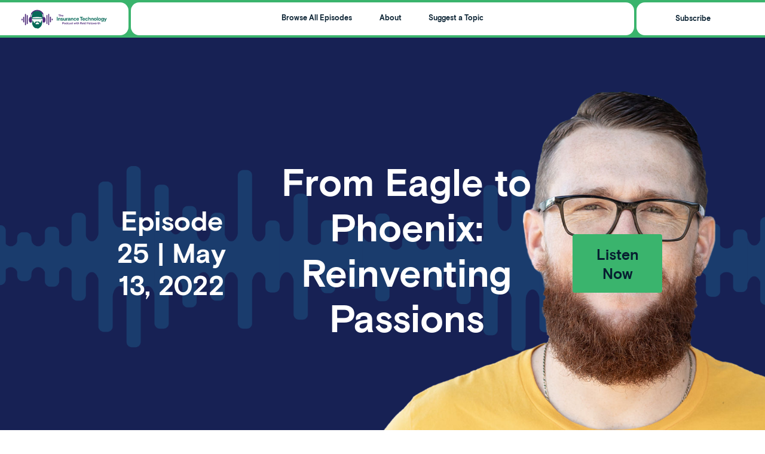

--- FILE ---
content_type: text/html; charset=utf-8
request_url: https://www.insurtechpod.com/episodes/from-eagle-to-phoenix-reinventing-passions/
body_size: 3531
content:



<!DOCTYPE html>
<html lang="en">
<head>
    
    

    <meta charset="utf-8" />
    <meta http-equiv="X-UA-Compatible" content="IE=edge" />
    <meta name="format-detection" content="telephone=no" />
    <meta name="viewport" content="width=device-width, initial-scale=1" />

    <title>From Eagle to Phoenix: Reinventing Passions with Will Shaw | The Insurance Technology Podcast</title>
    <meta name="description" content="In this episode, Reid speaks to Will Shaw, CEO of Better Agency, about his transformation from professional athlete to entrepreneur, the creation of Better Agency, and tech talk about the future of insurance." /><meta name="robots" content="index, follow" />


    <link rel="shortcut icon" href="https://www.insurtechpod.com/globalassets/all-images/insurtech-pod/rebrand/itp-logo-favicon.png" />
    <link rel="canonical" href="https://www.insurtechpod.com/episodes/from-eagle-to-phoenix-reinventing-passions/" />

    <meta name="pageID" content="108912" />

    <meta property="og:title" content="From Eagle to Phoenix: Reinventing Passions" /><meta property="og:type" content="website" /><meta property="og:image" content="https://www.insurtechpod.com/globalassets/all-images/insurtech-pod/iv_podcast_resource_400x224_wshaw.png" /><meta property="og:url" content="https://www.insurtechpod.com/episodes/from-eagle-to-phoenix-reinventing-passions/" /><meta property="og:description" content="In this episode of The Insurance Technology Podcast, Reid speaks to Will Shaw, CEO of Better Agency, about his transformation from professional athlete to entrepreneur, the creation of Better Agency, and tech talk about the future of insurance." />

    <meta name="twitter:card" content="summary_large_image" />

    <link rel="dns-prefetch" href="https://code.jquery.com/">
    <link rel="dns-prefetch" href="https://cdn.jsdelivr.net/">
    <link rel="preconnect" href="https://code.jquery.com">
    <link rel="preconnect" href="https://cdn.jsdelivr.net">


    <link href="/css/criticalIvansStyles.min.css" type="text/css" rel="stylesheet" />
    <script src="/js/marketo-forms.min.js"></script>
    <script src="https://code.jquery.com/jquery-3.6.0.min.js" integrity="sha384-vtXRMe3mGCbOeY7l30aIg8H9p3GdeSe4IFlP6G8JMa7o7lXvnz3GFKzPxzJdPfGK" crossorigin="anonymous"></script>
    <script src="https://code.jquery.com/ui/1.12.1/jquery-ui.min.js" integrity="sha384-Dziy8F2VlJQLMShA6FHWNul/veM9bCkRUaLqr199K94ntO5QUrLJBEbYegdSkkqX" crossorigin="anonymous"></script>
    <script src="https://cdn.jsdelivr.net/npm/bootstrap@5.3.3/dist/js/bootstrap.bundle.min.js" integrity="sha384-YvpcrYf0tY3lHB60NNkmXc5s9fDVZLESaAA55NDzOxhy9GkcIdslK1eN7N6jIeHz" crossorigin="anonymous"></script>

    

    <style>
#IvansStandardNavigationBar #primary-nav>nav a#home img {max-width: 200px!important;}
</style>
    

    
</head>

<body>
    
    

    <a id="skip-nav" class="cta" href="#content">Skip to content</a>

    <div class="ivans-layout-wrapper">
        <header>
                    <div class=" nav-banners">
                        


<div id="IvansStandardNavigationBar"
     class="fern-grid">
  


  

    <div id="primary-nav">
      <div class="hor-grid-line">&nbsp;</div>

      <nav>
        <div>
          <a id="home" href="/" title="Home">
                            <img src="/globalassets/all-images/insurtech-pod/rebrand/itp-logo-horizontal-150x50.svg?format=webp" />
          </a>
        </div>

        <ul>
          <li class="mobile-menu-header d-lg-none">
            Menu
          </li>

          





    <li class="single-hyperlink">

            <a href="/episodes/?tag=podcast">Browse All Episodes</a>
    </li>




    <li class="single-hyperlink">

            <a href="/about/">About</a>
    </li>




    <li class="single-hyperlink">

            <a href="/contact-us/">Suggest a Topic</a>
    </li>
        </ul>

          <div>
              <a class="callout" href="/subscribe/">Subscribe</a>
              <button id="nav-menu-button" title="Menu">
                <span>Menu</span>
                <div>
                  <span class="bar"></span>
                  <span class="bar"></span>
                  <span class="bar"></span>
                </div>
              </button>
          </div>
      </nav>

      <div class="hor-grid-line">&nbsp;</div>
    </div>
</div>

                    </div>
        </header>

        <main id="content">
                <section class="hero"> 


<div class="ImgBanner banner hero"
     style="background: url(/globalassets/all-images/insurtech-pod/iv_podcast__hero_1920x1080_hero_wshaw.png) center center/cover no-repeat;"
     data-banner="cc91924a-0c81-400d-b485-25754968d2b4">
  <div class="container">    
    <div class="row">
      <div class="col-10 offset-1 col-md-12 offset-md-0 d-flex align-items-center justify-content-center">
        
<h3 class="white-txt" style="text-align: center;">Episode 25 | May 13, 2022</h3>
<h1 class="white-txt" style="text-align: center;">From Eagle to Phoenix: Reinventing Passions</h1>
<p class="white-txt" style="text-align: center;"><a class="btn electric-blue" href="/episodes/from-eagle-to-phoenix-reinventing-passions/#audio-player">Listen Now</a></p>
      </div>
    </div>
  </div>
</div></section>
                







<section class="SingleColumnText no-bg" >
  <a id="audio-player" class="floating-anchor"></a>
  


<div class="container">
  


<div class="row">
    <div class="col-10 col-md-12 offset-1 offset-md-0">
        
<div id="buzzsprout-player-10607969">&nbsp;</div>
<script type="text/javascript" src="https://www.buzzsprout.com/1642126/10607969-from-eagle-to-phoenix-reinventing-passions.js?container_id=buzzsprout-player-10607969&amp;player=small"></script>
    </div>
</div>
</div>
</section>

<section class="SingleColumnText pt-0 no-bg" >
  <a id="content" class="floating-anchor"></a>
  


<div class="container">
  


<div class="row">
    <div class="col-10 col-md-12 offset-1 offset-md-0">
        
<p>In this episode of The Insurance Technology Podcast, Reid speaks to Will Shaw, CEO of Better Agency, on how Will reinvented his passion, shifting from the NFL&reg; to innovating insurtech. Settle in to hear about his transformation from professional athlete to entrepreneur, the creation of Better Agency, and tech talk about the future of insurance.</p>
<p><strong>Episode Highlights</strong></p>
<ul>
<li>
<p>Will&rsquo;s transition into insurtech (1:22)</p>
</li>
<li>
<p>The start of Better Agency (4:46)</p>
</li>
<li>
<p>What is an AMS? (22:45)</p>
</li>
<li>
<p>What&rsquo;s next for Better Agency (35:18)</p>
</li>
</ul>
<br />
<p style="text-align: center;"><a class="btn electric-blue" title="Transcript" href="/episodes/from-eagle-to-phoenix-reinventing-passions/transcript/" target="_blank" rel="noopener">See The Full Transcript</a></p>
    </div>
</div>
</div>
</section>

<section class="SingleColumnText"
         style="background: url(/globalassets/all-images/insurtech-pod/iv_podcast_hero_1920x340_sf.jpg) center center/cover no-repeat;" >
  <a id="quote" class="floating-anchor"></a>
  


<div class="container">
  


<div class="row">
    <div class="col-10 col-md-12 offset-1 offset-md-0">
        
<h4 class="white-txt" style="text-align: center;">&ldquo;Our mission is agency success. We want to help insurance agencies sell more premium. We want to help them streamline their workflows.&rdquo;</h4>
<h5 class="white-txt" style="text-align: center;">Will Shaw</h5>
<p class="white-txt" style="text-align: center;">CEO of Better Agency</p>
    </div>
</div>
</div>
</section>

<section class="RelatedItems no-bg" >
  <a id="recent-episodes" class="floating-anchor"></a>
  


<div class="container">
  


<div class="related-grp">
    <div class="row">
      <div class="col-10 offset-1 col-md-12 offset-md-0 text-center">
        <h2 class="eyebrow header3">Recent Episodes</h2>
      </div>
    </div>

  <div class="row">
    <div class="col-10 offset-1 col-md-12 offset-md-0">
      <ul class="row tiled-list">
        



<li class="related-resource col-12 col-md-6 col-lg-4">
     <a href="/episodes/riding-the-waves-of-change/" >
       <div>
                <img src="/globalassets/all-images/insurtech-pod/rebrand/final-ep-ried-jim-resource-description-400x224.png?format=webp" loading="lazy" />
       </div>
       <p class="cite">The Insurance Technology Podcast</p>
       <h5>Riding the Waves of Change</h5>
     </a>
</li>


<li class="related-resource col-12 col-md-6 col-lg-4">
     <a href="/episodes/whisking-together-industry-event-insights/" >
       <div>
                <img src="/globalassets/all-images/insurtech-pod/rebrand/itp-ep-94--400x224.png?format=webp" loading="lazy" />
       </div>
       <p class="cite">The Insurance Technology Podcast</p>
       <h5>Whisking Together Industry Event Insights</h5>
     </a>
</li>


<li class="related-resource col-12 col-md-6 col-lg-4">
     <a href="/episodes/core-software-honda-civic-insurance-world/" >
       <div>
                <img src="/globalassets/all-images/insurtech-pod/rebrand/ep-93-luke-magnan-itp-resource-bio-400x224.png?format=webp" loading="lazy" />
       </div>
       <p class="cite">The Insurance Technology Podcast</p>
       <h5>The Honda Civic of the Insurance World</h5>
     </a>
</li>
      </ul>
    </div>
  </div>
</div>
</div>
</section>

<section class="SingleColumnMarketoForm"
         style="background: #016756;" >
  <a id="subscribe" class="floating-anchor"></a>
  


<div class="container">
  


  <div class="row">
    <div class="col-10 col-md-12 offset-1 offset-md-0">

<h2 class="white-txt" style="text-align: center;">Never Miss an Episode</h2>
<p class="white-txt" style="text-align: center;">Enter your details below to get the latest episodes delivered to your inbox.</p>    </div>
  </div>

<div class="row">
    <div class="form-section col-10 col-md-12 offset-1 offset-md-0">
            <form data-formId="3830"></form>
        <script>
     // MktoForms2.loadForm(" Constants.MarketoURL", " Constants.MarketoMunchkinID",  Model.Block.FormID, function (form) {

       // form.onSuccess(function (values, followUpUrl) {
       //   let redirect = " Html.Raw(Model.Block.RedirectUrl)";
       //    if (Model.Block.On24Url)
        //  {
        //    :let amp = (document.getElementsByName("oN24SymbolWorkaround")[0]);
        //    :let email = document.getElementById("Email");

        //    :if (amp != null)
         //     :redirect += [amp.value] + "email=" + email.value + [amp.value] + "?video=true";
        //  }
        //  location.href = redirect;
        //  return false;
       // });
    //  });

       var mktoFormConfig = {
                podId: "//app-abk.marketo.com",
                munchkinId: "373-DBF-030",
                formIds: [3830]
            };

            function mktoFormChain(config) {
                var arrayify = getSelection.call.bind([].slice);
                var MKTOFORM_ID_ATTRNAME = "data-formId";
               
                /* chain, ensuring only one #mktoForm_nnn exists at a time */
                arrayify(config.formIds).forEach(function (formId) {
                    var loadForm = MktoForms2.loadForm.bind(MktoForms2, config.podId, config.munchkinId, formId),
                        formEls = arrayify(document.querySelectorAll("[" + MKTOFORM_ID_ATTRNAME + '="' + formId + '"]'));

                    (function loadFormCb(formEls) {
                        var formEl = formEls.shift();
                        formEl.id = "mktoForm_" + formId;

                        loadForm(function (form) {
                            formEl.id = "";
                            if (formEls.length) {
                                loadFormCb(formEls);
                           }
                           form.onSuccess(function (values, followUpUrl) {
                            let redirect = "/";
                            location.href = redirect;
                            return false;
        });
                        });
                    })(formEls);
                });
            }
            mktoFormChain(mktoFormConfig);
    </script>
  </div>
</div>



<script>
    function handleFormInteraction(event) {
        const input = event.target;
        const fieldWrap = input.closest('.SingleColumnMarketoForm .mktoFieldWrap');

        if (fieldWrap && (input.tagName === 'INPUT' || input.tagName === 'SELECT' || input.tagName === 'LABEL')) {
            fieldWrap.classList.add('is-active');
            if (input?.value && input.value.trim() !== '') {
                fieldWrap.classList.add('has-input');
            } else {
                fieldWrap.classList.remove('has-input');
            }
        }
    }

    document.addEventListener('DOMContentLoaded', () => {
        // Event listener for when an element inside the body gains focus
        document.body.addEventListener('click', handleFormInteraction);
        document.body.addEventListener('focusin', handleFormInteraction);

        // Event listener for when an element inside the body loses focus
        document.body.addEventListener('focusout', (event) => {
            const input = event.target;
            const fieldWrap = input.closest('.SingleColumnMarketoForm .mktoFieldWrap');

            if (fieldWrap && (input.tagName === 'INPUT' || input.tagName === 'SELECT')) {
                // remove the 'is-active' class
                fieldWrap.classList.remove('is-active');

                // Add or remove 'has-input' class based on the value
                if (input.value.trim() !== '') {
                    fieldWrap.classList.add('has-input');
                } else {
                    fieldWrap.classList.remove('has-input');
                }
            }
        });

        // Add a check on page load for any pre-filled inputs
        document.querySelectorAll('.SingleColumnMarketoForm .mktoFieldWrap input').forEach(input => {
            if (input.value.trim() !== '') {
                input.closest('.mktoFieldWrap').classList.add('has-input');
            }
        });
    });
</script>
</div>
</section>



        </main>

        


  <footer>
    


<section class="SocialMediaBar" style="background-color: #3ab46d;">
    <div class="container-fluid">
        <div class="row">
            <div class="col-10 offset-1 ezlrow">
                <div class="row">
                        <div class="col-12 col-md-6">
                            <div class="social-links">
                                <span class="header5 white-txt">Follow Us</span>
                                <ul>
                                        <li>
                                            <a href="https://www.youtube.com/@insurtechpod?sub_confirmation=1" title="Youtube" target="_blank">
                                                <img src="/globalassets/all-images/youtube-icon.png?format=webp" alt="YouTube logo." />
                                            </a>
                                        </li>
                                        <li>
                                            <a href="https://twitter.com/ReidHolzworth" title="Twitter" target="_blank">
                                                <img src="/globalassets/all-images/footer-social-tw.png?format=webp" alt="Twitter logo." />
                                            </a>
                                        </li>
                                </ul>
                            </div>
                        </div>



                   

                </div>
            </div>
        </div>
    </div>
</section>

    <section class="footer-section" style="background-color: #071f30;">
      <div class="container-fluid">
        <div class="row align-items-end copyright">
          <div class="col-10 offset-1 col-md-8">
             <p> 2026 Copyright &#xA9; Applied Systems, Inc. All rights reserved.</p>

              <nav>
                <ul>
                    <li>
                      <a href="/manage-subscription/">
                        Manage Subscription
                      </a>
                    </li>
                    <li>
                      <a href="/terms-of-use/">
                        Terms of Use
                      </a>
                    </li>
                    <li>
                      <a href="/privacy-policy/">
                        Privacy Policy
                      </a>
                    </li>
                    <li>
                      <a href="/site-map/">
                        Site Map
                      </a>
                    </li>
                </ul>
              </nav>
          </div>

            <div class="col-10 offset-1 col-md-2 offset-md-0">
                          <img src="/globalassets/all-images/insurtech-pod/rebrand/itp-logo-no-text.png?format=webp" />
            </div>
        </div>
      </div>
      <div class="pattern">&nbsp;</div>
    </section>
  </footer>

    </div>
    
    <link href="/css/ivans.min.css" type="text/css" rel="stylesheet" />
    
   
    <script src="/js/ivans.min.js"></script>
 
    
      <script>
         $(function () {
            let navBar = $("#primary-nav, #bprimary-nav, #eprimary-nav"); let menu = navBar.find("ul").first(); let bannr = navBar.parent().next(); let announcements = $("#AnnouncementBar"); let topMenu = $("#TopMenuBar, #EZLTopMenuBar"); if (bannr.length < 1) { bannr = navBar.parents("header").first().next() }
            RelocateAdditionalLinks(); RelocateNavCTA(); RelocateNavEZLCTA(); $(window).resize(function () {
               $("#primary-nav, #primary-nav > ul, #bprimary-nav, #bprimary-nav > ul, #eprimary-nav, #eprimary-nav > ul").removeAttr("style"); if (navBar.data("open"))
                  CloseMobileMenu(navBar, bannr, announcements, topMenu, menu); if ($(window).width() >= breakpoints[3])
                  $(".sub-menu, .bsub-menu, .link-group, .link-cluster > ul, .grouped-link-group > ul > li.link-group > ul").removeAttr("style"); navBar.data("open", !1); if (!navBar.parent().prop("id") == "IvansStandardNavigationBar")
                  CloseRegionPicker($(".utility-dropdown")); AdjustAnimatedMenuHeight($(".three-column-menu.animated, .ezl-three-column-menu.animated")); RelocateAdditionalLinks(); RelocateNavCTA(); RelocateNavEZLCTA()
            }); $("#primary-nav, #IvansStandardNavigationBar, #BlogStandardNavigationBar, #EZLStandardNavigationBar").on('click', '#nav-menu-button, #bnav-menu-button', function () { if (navBar.data("open")) { CloseMobileMenu(navBar, bannr, announcements, topMenu, menu) } else { OpenMobileMenu(navBar, bannr, announcements, topMenu, menu) } }); $("#BlogStandardNavigationBar").on('click', '#bnav-menu-button', function () { if (navBar.data("open")) { BCloseMobileMenu(navBar, bannr, announcements, topMenu, menu) } else { BOpenMobileMenu(navBar, bannr, announcements, topMenu, menu) } }); $("#bnav-menu-button").on("click", ".hamburger", function () { $(this).toggleClass("is-active") }); $("#primary-nav, #bprimary-nav, #eprimary-nav").on("click", ".single-column-menu, .bsingle-column-menu, .four-column-menu, .three-column-menu, .ezl-three-column-menu,  .two-column-menu, .link-cluster, .link-group, .spotlight > .header5", function () {
               event.stopPropagation(); if ($(window).width() < breakpoints[3]) {
                  let sub; if ($(this).parent().hasClass("spotlight")) { sub = $(this).next() } else if ($(this).hasClass("link-cluster") || $(this).hasClass("link-group")) { sub = $(this).find("ul") } else { sub = $(this).find(".sub-menu, .bsub-menu") }
                  sub.animate({ left: "0%" }, { duration: 300, queue: !1, start: function () { sub.css({ display: "block" }) }, })
               } else { $(this).blur() }
            }); $("#eprimary-nav").on("click", ".single-column-menu, .three-column-menu,  .two-column-menu, .link-cluster, .link-group", function () {
               event.stopPropagation(); if ($(window).width() <= 1051) {
                  let sub; if ($(this).hasClass("link-cluster") || $(this).hasClass("link-group")) { sub = $(this).find("ul") } else { sub = $(this).find(".sub-menu") }
                  sub.animate({ left: "0%" }, { duration: 300, queue: !1, start: function () { sub.css({ display: "block" }) }, })
               } else { $(this).blur() }
            }); $(".sub-menu, .bsub-menu ").on("click", ".mobile-menu-header, .mobile-menu-header > button, .bmobile-menu-header, .bmobile-menu-header > button", function (event) {
               event.stopPropagation(); let menu; if ($(this).parent().prop("tagName") === "LI" || $(this).prop("tagName") === "LI") { menu = $(this).parents("ul").first() } else if ($(this).parent().prop("tagName") === "DIV" || $(this).prop("tagName") === "DIV") { menu = $(this).parents("div").first() } else { menu = $(this).parents(".sub-menu, .bsub-menu ").first() }
               menu.animate({ left: "100%" }, { duration: 100, queue: !1, complete: function () { menu.removeAttr("style") }, })
            })
         }); function OpenMobileMenu(navBar, bannr, announcements, topMenu, menu) {
            let height = $(window).height() - navBar.outerHeight(); let aHeight = 0; let tmHeight = 0; if (navBar.parent().prop("id") === "IvansStandardNavigationBar") { height -= 8 }
            if (typeof topMenu !== 'undefined' && topMenu.length) { topMenu.css({ "position": "fixed", "width": "100%", "top": 0, "left": 0, "z-index": 1 }); height -= topMenu.outerHeight(); tmHeight = topMenu.outerHeight() }
            if (typeof announcements !== 'undefined' && announcements.length) { announcements.css({ "position": "fixed", "width": "100%", "top": 0 + tmHeight, "left": 0, "z-index": 1 }); height -= announcements.outerHeight(); aHeight = announcements.outerHeight() }
            navBar.css({ position: "absolute", left: 0, top: (navBar.outerHeight() * -1) }); bannr.css({ "margin-top": navBar.outerHeight() + aHeight + tmHeight }); navBar.animate({ top: height - navBar.outerHeight() }, {
               duration: 300, queue: !1, start: function () {
                  if (!navBar.parent().prop("id") == "IvansStandardNavigationBar")
                     CloseRegionPicker($(".utility-dropdown")); menu.css({ display: "block", height: height })
               }, complete: function () { navBar.data("open", !0).css({ position: "fixed", top: height + aHeight + tmHeight }) }
            })
         } function CloseMobileMenu(navBar, bannr, announcements, topMenu, menu) {
            navBar.css({ position: "absolute", top: parseInt(navBar.css("top")) - navBar.outerHeight() - announcements.outerHeight() - topMenu.outerHeight() }); navBar.animate({ top: (navBar.outerHeight() * -1) }, {
               duration: 100, queue: !1, easing: "linear", complete: function () {
                  navBar.data("open", !1).removeAttr("style"); bannr.css({ "margin-top": 0 }); menu.removeAttr("style"); if (announcements.length) { announcements.css({ "position": "", "width": "", "top": "", "left": "", "z-index": "" }) }
                  if (topMenu.length) { topMenu.removeAttr("style") }
               }
            })
         }  function BOpenMobileMenu(navBar, bannr, announcements, topMenu, menu) {
            let height = $(window).height() - navBar.outerHeight(); let aHeight = 0; let tmHeight = 0; if (typeof topMenu !== 'undefined' && topMenu.length) { topMenu.css({ "position": "fixed", "width": "100%", "top": 0, "left": 0, "z-index": 1 }); height -= topMenu.outerHeight(); tmHeight = topMenu.outerHeight() }
            if (typeof announcements !== 'undefined' && announcements.length) { announcements.css({ "position": "fixed", "width": "100%", "top": 0 + tmHeight, "left": 0, "z-index": 1 }); height -= announcements.outerHeight(); aHeight = announcements.outerHeight() }
            navBar.css({ position: "fixed", left: 0, top: aHeight + tmHeight }); bannr.css({ "margin-top": navBar.outerHeight() + aHeight + tmHeight }); navBar.animate({ top: aHeight + tmHeight, position: "fixed" }, { duration: 300, queue: !1, start: function () { menu.css({ display: "block", height: height, top: navBar.outerHeight() + aHeight + tmHeight }) }, complete: function () { navBar.data("open", !0).css({ position: "fixed", top: aHeight + tmHeight }) } })
         } function BCloseMobileMenu(navBar, bannr, announcements, topMenu, menu) {
            navBar.css({ position: "fixed", top: 0 }); navBar.animate({ position: "fixed", top: 0 }, {
               duration: 100, queue: !1, easing: "linear", complete: function () {
                  navBar.data("open", !1).removeAttr("style"); bannr.css({ "margin-top": 0 }); menu.removeAttr("style"); if (announcements.length) { announcements.css({ "position": "", "width": "", "top": "", "left": "", "z-index": "" }) }
                  if (topMenu.length) { topMenu.removeAttr("style") }
               }
            })
         } function RelocateNavCTA() {
            let navBar = $("#primary-nav, #bprimary-nav"); let btn = navBar.find(".btn.narrow"); if (navBar.parent().prop("id") == "IvansStandardNavigationBar")
               navBar = navBar.find("nav"); if (navBar.parent().prop("id") == "BlogStandardNavigationBar")
               navBar = navBar.find("nav"); if (btn == null || btn.length < 1)
               btn = navBar.find(".callout"); if ($(window).width() < breakpoints[3]) { let cta = navBar.find(".call-to-action"); if (cta.length) { cta.append(btn) } else { btn.wrap("<li class=\"call-to-action\"></li>"); navBar.children("ul").append(btn.parent()) } } else { navBar.children().last().prepend(btn); navBar.find(".call-to-action").remove() }
         } function RelocateNavEZLCTA() { let navBar = $("#eprimary-nav"); let btn = navBar.children().last().find(".navbtn1, .navbtn2, .search-button"); if ($(window).width() <= 1050) { let cta = navBar.find(".call-to-action"); if (cta.length) { cta.append(btn) } else { btn.wrap("<li class=\"call-to-action\"></li>"); navBar.children("ul").append(btn.parent()) } } else { let ctas = navBar.find(".call-to-action"); $($(ctas).get().reverse()).each(function () { navBar.children().last().prepend($(this).children().first()) }); navBar.find(".call-to-action").remove() } }
         function RelocateAdditionalLinks() { let navBar = $("#primary-nav, #bprimary-nav"); let topBar = $("#TopMenuBar"); let links = topBar.children().last().find("a"); if ($(window).width() < breakpoints[3]) { let link = navBar.find(".additional-link"); if (link.length) { link.append(links) } else { links.wrap("<li class=\"additional-link\"></li>"); navBar.find("ul").first().append(links.parent()) } } else { let additionalLinks = navBar.find(".additional-link"); $($(additionalLinks).get().reverse()).each(function () { topBar.children().last().prepend($(this).children().first()) }); navBar.find(".additional-link").remove() } }
         function RelocateSearchBox() { }
         $(document).ready(function () { if (window.location.href.match("blog")) { $('.region-picker').addClass('hidepicker'); $('.search-box').addClass('blogsearch') } })
         $(function () {
            let stickyNavBar = $("#primary-nav-sticky, #eprimary-nav-sticky"); let stickyMenu = stickyNavBar.find("ul").first(); let sbannr = stickyNavBar.parent().next(); let sannouncements = $("#AnnouncementBar"); let stopMenu = $("#TopMenuBar, #EZLTopMenuBar"); if (sbannr.length < 1) { sbannr = stickyNavBar.parents("header").first().next() }
            $("#primary-nav-sticky, #eprimary-nav-sticky").each(function () { $(this).data("offset", $(this).offset().top); RelocateAdditionalLinksSticky($(this)); RelocateNavCTASticky($(this)); RelocateNavEZLCTASticky($(this)) }); $(window).resize(function () {
               if (stickyNavBar.data("open"))
                  StickyCloseMobileMenu(stickyNavBar, sbannr, sannouncements, stopMenu, stickyMenu); if ($(window).width() >= breakpoints[3])
                  $(".sub-menu, .link-group, .link-cluster > ul, .grouped-link-group > ul > li.link-group > ul").removeAttr("style"); stickyNavBar.data("open", !1); RepositionStickyNav($(this), $(this).data("offset")); $("#primary-nav-sticky, #eprimary-nav-sticky").each(function () { $(this).data("fixed", !1).removeAttr("style").data("offset", $(this).offset().top); RepositionStickyNav($(this), $(this).data("offset")); RelocateAdditionalLinksSticky($(this)); RelocateNavCTASticky($(this)); RelocateNavEZLCTASticky($(this)) })
            }); $(window).scroll(function () { $("#eprimary-nav-sticky, #primary-nav-sticky").each(function () { RepositionStickyNav($(this), $(this).data("offset")) }) }); $("#primary-nav-sticky, #eprimary-nav-sticky").on('click', '#nav-menu-button', function () {
               if (stickyNavBar.data("open")) { CloseMobileMenuSticky(stickyNavBar, sbannr, sannouncements, stopMenu, stickyMenu) } else { OpenMobileMenuSticky(stickyNavBar, sbannr, sannouncements, stopMenu, stickyMenu) }
               RepositionStickyNav($(this), $(this).data("offset"))
            }); $("#primary-nav-sticky, #eprimary-nav-sticky").on("click", ".single-column-menu, .four-column-menu, .three-column-menu, .ezl-three-column-menu,  .two-column-menu, .link-cluster, .link-group, .spotlight > .header5", function () {
               event.stopPropagation(); if ($(window).width() < breakpoints[3]) {
                  let sub; if ($(this).parent().hasClass("spotlight")) { sub = $(this).next() } else if ($(this).hasClass("link-cluster") || $(this).hasClass("link-group")) { sub = $(this).find("ul") } else { sub = $(this).find(".sub-menu") }
                  sub.animate({ left: "0%" }, { duration: 300, queue: !1, start: function () { sub.css({ display: "block" }) }, })
               } else { $(this).blur() }
            }); $("#eprimary-nav-sticky").on("click", ".single-column-menu, .three-column-menu,  .two-column-menu, .link-cluster, .link-group", function () {
               event.stopPropagation(); if ($(window).width() <= 1051) {
                  let sub; if ($(this).hasClass("link-cluster") || $(this).hasClass("link-group")) { sub = $(this).find("ul") } else { sub = $(this).find(".sub-menu") }
                  sub.animate({ left: "0%" }, { duration: 300, queue: !1, start: function () { sub.css({ display: "block" }) }, })
               } else { $(this).blur() }
            }); $(".sub-menu").on("click", ".mobile-menu-header, .mobile-menu-header > button", function (event) {
               event.stopPropagation(); let stickyMenu; if ($(this).parent().prop("tagName") === "LI" || $(this).prop("tagName") === "LI") { stickyMenu = $(this).parents("ul").first() } else if ($(this).parent().prop("tagName") === "DIV" || $(this).prop("tagName") === "DIV") { stickyMenu = $(this).parents("div").first() } else { stickyMenu = $(this).parents(".sub-menu").first() }
               stickyMenu.animate({ left: "100%" }, { duration: 100, queue: !1, complete: function () { stickyMenu.removeAttr("style") }, })
            })
         }); function RepositionStickyNav(stickyNavBar, position) { if (!$(stickyNavBar).data("fixed") && window.pageYOffset > position) { $(stickyNavBar).data("fixed", !0).css({ "position": "fixed", "top": "0px" }); $("#content").css({ "margin-top": $(stickyNavBar).outerHeight() }) } else if ($(stickyNavBar).data("fixed") && window.pageYOffset < position) { $(stickyNavBar).data("fixed", !1).removeAttr("style"); $("#content").css({ "margin-top": "" }) } }
         function OpenMobileMenuSticky(stickyNavBar, sbannr, sannouncements, stopMenu, stickyMenu) {
            let sheight = $(window).height(); let saHeight = 0; let stmHeight = 0; if (stickyNavBar.parent().prop("id") === "IvansStandardNavigationBar") { sheight -= 8 }
            if (typeof stopMenu !== 'undefined' && stopMenu.length) { stopMenu.css({ "display": "none" }); sheight -= stopMenu.outerHeight(); stmHeight = 0 }
            if (typeof sannouncements !== 'undefined' && sannouncements.length) { sannouncements.css({ "display": "none" }); sheight -= sannouncements.outerHeight(); saHeight = 0 }
            stickyNavBar.css({ position: "absolute", left: 0, top: (stickyNavBar.outerHeight() * -1) }); sbannr.css({ "margin-top": stickyNavBar.outerHeight() + saHeight + stmHeight }); stickyNavBar.animate({ top: sheight - stickyNavBar.outerHeight() }, { duration: 300, queue: !1, start: function () { stickyMenu.css({ display: "block", height: sheight }) }, complete: function () { stickyNavBar.data("open", !0).css({ position: "fixed", top: sheight }); $("body").css({ "overflow": "hidden" }) } })
         } function CloseMobileMenuSticky(stickyNavBar, sbannr, sannouncements, stopMenu, stickyMenu, position) {
            stickyNavBar.css({ "position": "fixed", top: parseInt(stickyNavBar.css("top")) - stickyNavBar.outerHeight() - sannouncements.outerHeight() - stopMenu.outerHeight() }); stickyNavBar.animate({ top: "0px" }, {
               duration: 100, queue: !1, easing: "linear", complete: function () {
                  stickyNavBar.data("open", !1)
                  if ($("html").scrollTop() === 0) { stickyNavBar.removeAttr("style") } else { stickyNavBar.css({ top: "0px" }) }
                  $("body").css({ "overflow": "" }); sbannr.css({ "margin-top": 0 }); stickyMenu.removeAttr("style"); if (sannouncements.length) { sannouncements.css({ "position": "", "width": "", "top": "", "left": "", "z-index": "", "display": "" }) }
                  if (stopMenu.length) { stopMenu.removeAttr("style") }
               }
            })
         } function RelocateNavCTASticky() {
            let stickyNavBar = $("#primary-nav-sticky"); let sbtn = stickyNavBar.find(".btn.narrow"); if (stickyNavBar.parent().prop("id") == "IvansStandardNavigationBar")
               stickyNavBar = stickyNavBar.find("nav"); if (sbtn == null || sbtn.length < 1)
               sbtn = stickyNavBar.find(".callout"); if ($(window).width() < breakpoints[3]) { let scta = stickyNavBar.find(".call-to-action"); if (scta.length) { scta.append(sbtn) } else { sbtn.wrap("<li class=\"call-to-action\"></li>"); stickyNavBar.children("ul").append(sbtn.parent()) } } else { stickyNavBar.children().last().prepend(sbtn); stickyNavBar.find(".call-to-action").remove() }
         }  function RelocateNavEZLCTASticky() { let stickyNavBar = $("#eprimary-nav-sticky"); let sbtn = stickyNavBar.children().last().find(".navbtn1, .navbtn2, .search-button"); if ($(window).width() <= 1050) { let scta = stickyNavBar.find(".call-to-action"); if (scta.length) { scta.append(sbtn) } else { sbtn.wrap("<li class=\"call-to-action\"></li>"); stickyNavBar.children("ul").append(sbtn.parent()) } } else { let sctas = stickyNavBar.find(".call-to-action"); $($(sctas).get().reverse()).each(function () { stickyNavBar.children().last().prepend($(this).children().first()) }); stickyNavBar.find(".call-to-action").remove() } }
         function RelocateAdditionalLinksSticky() { let stickyNavBar = $("#primary-nav-sticky"); let stopBar = $("#TopMenuBar"); let slinks = stopBar.children().last().find("a"); if ($(window).width() < breakpoints[3]) { let slink = stickyNavBar.find(".additional-link"); if (slink.length) { slink.append(slinks) } else { slinks.wrap("<li class=\"additional-link\"></li>"); stickyNavBar.find("ul").first().append(slinks.parent()) } } else { let sadditionalLinks = stickyNavBar.find(".additional-link"); $($(sadditionalLinks).get().reverse()).each(function () { stopBar.children().last().prepend($(this).children().first()) }); $(".additional-link").css({ "display": "none" }) } }
      
         function toggleMenu(menuLabel, button) {
            const menu = document.getElementById(menuLabel);
            const isExpanded = menu.getAttribute('aria-hidden') === 'false';
            // close any open sub-menus
            const openMenus = document.querySelectorAll(`
               .three-column-menu .sub-menu[aria-hidden="false"],
               .single-column-menu .sub-menu[aria-hidden="false"]
               `);
            openMenus.forEach(function (openMenu) {
               console.log(`Closing open menus: ${openMenus.length}`);
               console.log(`Menu ID: ${openMenu.id}`);
               openMenu.setAttribute('aria-hidden', 'true')
            });
         //console.log(`Toggling menu: ${menuLabel}, isExpanded: ${isExpanded}`);
         
         menu.setAttribute('aria-hidden', isExpanded ? 'true' : 'false');
         }

         // Add an event listener to close the menu when clicking outside of it
         document.addEventListener('click', function (event) {
            const target = event.target;
            const menu = document.querySelector('.three-column-menu, .single-column-menu');
            if (menu && !menu.contains(target)) {
               const openMenus = document.querySelectorAll(`
                  .three-column-menu .sub-menu[aria-hidden="false"],
                  .single-column-menu .sub-menu[aria-hidden="false"]
                  `);
               openMenus.forEach(function (openMenu) {
                  openMenu.setAttribute('aria-hidden', 'true');
               });
            }
         });

         // add event listener to nav so when the user clicks tab it closes the open menus
         document.querySelectorAll('#primary-nav, #bprimary-nav, #eprimary-nav').forEach(nav => {
            nav.addEventListener('keydown', function (event) {
               if (event.key === 'Tab') {
                  const openMenus = document.querySelectorAll(`
                  .three-column-menu .sub-menu[aria-hidden="false"],
                  .single-column-menu .sub-menu[aria-hidden="false"]
                  `);
                  openMenus.forEach(function (openMenu) {
                  openMenu.setAttribute('aria-hidden', 'true');
                  });
               }
            });
         });
      </script>
   

    
    
</body>
</html>

--- FILE ---
content_type: text/html
request_url: https://www.insurtechpod.com/Static/HTML/ivans-cta.html
body_size: -5292
content:
<span class="square" aria-hidden="true">
  <span class="arrow"></span>   
</span>

--- FILE ---
content_type: text/css
request_url: https://www.insurtechpod.com/css/criticalIvansStyles.min.css
body_size: 23726
content:
.ivans-layout-wrapper{--bs-gutter-x:24px}.ivans-layout-wrapper .container,.ivans-layout-wrapper .container-fluid,.ivans-layout-wrapper .container-lg,.ivans-layout-wrapper .container-md,.ivans-layout-wrapper .container-sm,.ivans-layout-wrapper .container-xl,.ivans-layout-wrapper .container-xxl{width:100%;padding-right:calc(var(--bs-gutter-x)*.5);padding-left:calc(var(--bs-gutter-x)*.5);margin-right:auto;margin-left:auto}@media(min-width:576px){.ivans-layout-wrapper .container,.ivans-layout-wrapper .container-sm{max-width:540px}}@media(min-width:768px){.ivans-layout-wrapper .container,.ivans-layout-wrapper .container-md,.ivans-layout-wrapper .container-sm{max-width:720px}}@media(min-width:992px){.ivans-layout-wrapper .container,.ivans-layout-wrapper .container-lg,.ivans-layout-wrapper .container-md,.ivans-layout-wrapper .container-sm{max-width:960px}}*,::after,::before{box-sizing:border-box}@media(prefers-reduced-motion:no-preference){:root{scroll-behavior:smooth}}body{margin:0;font-family:var(--bs-body-font-family);font-size:var(--bs-body-font-size);font-weight:var(--bs-body-font-weight);line-height:var(--bs-body-line-height);color:var(--bs-body-color);text-align:var(--bs-body-text-align);background-color:var(--bs-body-bg);-webkit-text-size-adjust:100%;-webkit-tap-highlight-color:transparent}hr{margin:1rem 0;color:inherit;border:0;border-top:var(--bs-border-width) solid;opacity:.25}.h1,.h2,.h3,.h4,.h5,.h6,h1,h2,h3,h4,h5,h6{line-height:1.2;color:var(--bs-heading-color)}@media(min-width:1200px){.h1,h1{font-size:2.5rem}.h2,h2{font-size:2rem}.h3,h3{font-size:1.75rem}.h4,h4{font-size:1.5rem}}abbr[title]{text-decoration:underline dotted;cursor:help;text-decoration-skip-ink:none}address{margin-bottom:1rem;font-style:normal;line-height:inherit}ol,ul{padding-left:2rem}dl,ol,ul{margin-top:0;margin-bottom:1rem}ol ol,ol ul,ul ol,ul ul{margin-bottom:0}dt{font-weight:700}dd{margin-bottom:.5rem;margin-left:0}b,strong{font-weight:bolder}.mark,mark,u{padding:.1875em;color:var(--bs-highlight-color);background-color:var(--bs-highlight-bg)}sub,sup{line-height:0;position:relative;vertical-align:baseline}a{color:rgba(var(--bs-link-color-rgb),var(--bs-link-opacity,1));text-decoration:underline}a:hover{--bs-link-color-rgb:var(--bs-link-hover-color-rgb)}a:not([href]):not([class]),a:not([href]):not([class]):hover{color:inherit;text-decoration:none}code,kbd,pre,samp{font-family:var(--bs-font-monospace);font-size:1em}pre code{font-size:inherit;color:inherit;word-break:normal}code{font-size:.875em;color:var(--bs-code-color);word-wrap:break-word}a>code{color:inherit}kbd{padding:.1875rem .375rem;font-size:.875em;color:var(--bs-body-bg);background-color:var(--bs-body-color);border-radius:.25rem}kbd kbd{padding:0;font-size:1em}figure{margin:0 0 1rem}img,svg{vertical-align:middle}table{caption-side:bottom;border-collapse:collapse}caption{padding-top:.5rem;padding-bottom:.5rem;color:var(--bs-secondary-color);text-align:left}th{text-align:inherit;text-align:-webkit-match-parent}tbody,td,tfoot,th,thead,tr{border:0 solid;border-color:inherit}label{display:inline-block}button{border-radius:0}button:focus:not(:focus-visible){outline:0}button,input,optgroup,select,textarea{margin:0;font-family:inherit;font-size:inherit;line-height:inherit}button,select{text-transform:none}[role=button],[type=button]:not(:disabled),[type=reset]:not(:disabled),[type=submit]:not(:disabled),button:not(:disabled){cursor:pointer}select{word-wrap:normal}select:disabled{opacity:1}[list]:not([type=date]):not([type=datetime-local]):not([type=month]):not([type=week]):not([type=time])::-webkit-calendar-picker-indicator{display:none!important}[type=button],[type=reset],[type=submit],button{-webkit-appearance:button}::-moz-focus-inner{padding:0;border-style:none}textarea{resize:vertical}fieldset{min-width:0;padding:0;margin:0;border:0}legend{float:left;width:100%;padding:0;margin-bottom:.5rem;line-height:inherit;font-size:calc(1.275rem + .3vw)}legend+*{clear:left}::-webkit-datetime-edit-day-field,::-webkit-datetime-edit-fields-wrapper,::-webkit-datetime-edit-hour-field,::-webkit-datetime-edit-minute,::-webkit-datetime-edit-month-field,::-webkit-datetime-edit-text,::-webkit-datetime-edit-year-field{padding:0}::-webkit-inner-spin-button{height:auto}[type=search]{-webkit-appearance:textfield;outline-offset:-2px}[type=search]::-webkit-search-cancel-button{cursor:pointer;filter:grayscale(1)}::-webkit-search-decoration{-webkit-appearance:none}::-webkit-color-swatch-wrapper{padding:0}::file-selector-button{font:inherit;-webkit-appearance:button}output{display:inline-block}iframe{border:0}summary{display:list-item;cursor:pointer}progress{vertical-align:baseline}[hidden]{display:none!important}.lead{font-size:1.25rem;font-weight:300}.display-1{font-weight:300;line-height:1.2;font-size:calc(1.625rem + 4.5vw)}@media(min-width:1200px){legend{font-size:1.5rem}.display-1{font-size:5rem}}.display-2{font-weight:300;line-height:1.2;font-size:calc(1.575rem + 3.9vw)}@media(min-width:1200px){.display-2{font-size:4.5rem}}.display-3{font-weight:300;line-height:1.2;font-size:calc(1.525rem + 3.3vw)}@media(min-width:1200px){.display-3{font-size:4rem}}.display-4{font-weight:300;line-height:1.2;font-size:calc(1.475rem + 2.7vw)}@media(min-width:1200px){.display-4{font-size:3.5rem}}.display-5{font-weight:300;line-height:1.2;font-size:calc(1.425rem + 2.1vw)}@media(min-width:1200px){.display-5{font-size:3rem}}.display-6{font-weight:300;line-height:1.2;font-size:calc(1.375rem + 1.5vw)}@media(min-width:1200px){.display-6{font-size:2.5rem}}.list-inline,.list-unstyled{padding-left:0;list-style:none}.list-inline-item{display:inline-block}.list-inline-item:not(:last-child){margin-right:.5rem}.initialism{font-size:.875em;text-transform:uppercase}.blockquote{margin-bottom:1rem;font-size:1.25rem}.blockquote>:last-child{margin-bottom:0}.blockquote-footer{margin-top:-1rem;margin-bottom:1rem;font-size:.875em;color:#6c757d}.blockquote-footer::before{content:"— "}.img-fluid{max-width:100%;height:auto}.img-thumbnail{padding:.25rem;background-color:var(--bs-body-bg);border:var(--bs-border-width) solid var(--bs-border-color);border-radius:var(--bs-border-radius);max-width:100%;height:auto}.figure{display:inline-block}.figure-img{margin-bottom:.5rem;line-height:1}.figure-caption{font-size:.875em;color:var(--bs-secondary-color)}:root{--bs-breakpoint-xs:0;--bs-breakpoint-sm:576px;--bs-breakpoint-md:768px;--bs-breakpoint-lg:992px;--bs-breakpoint-xl:1320px;--bs-breakpoint-xxl:1600px;--bs-body-font-family:Basis-Grotesque-Regular,sans-serif;--bs-body-font-size:14px;--bs-body-font-weight:400;--bs-body-line-height:1.3;--bs-body-color:#071f30;--bs-body-bg:#ffffff;--bs-body-text-align:left}.row{--bs-gutter-x:1.5rem;--bs-gutter-y:0;display:flex;flex-wrap:wrap;margin-top:calc(-1*var(--bs-gutter-y));margin-right:calc(-.5*var(--bs-gutter-x));margin-left:calc(-.5*var(--bs-gutter-x))}.row>*{flex-shrink:0;width:100%;max-width:100%;padding-right:calc(var(--bs-gutter-x)*.5);padding-left:calc(var(--bs-gutter-x)*.5);margin-top:var(--bs-gutter-y)}.col{flex:1 0 0}.row-cols-auto>*{flex:0 0 auto;width:auto}.row-cols-1>*{flex:0 0 auto;width:100%}.row-cols-2>*{flex:0 0 auto;width:50%}.row-cols-3>*{flex:0 0 auto;width:33.33333333%}.row-cols-4>*{flex:0 0 auto;width:25%}.row-cols-5>*{flex:0 0 auto;width:20%}.row-cols-6>*{flex:0 0 auto;width:16.66666667%}.col-auto{flex:0 0 auto;width:auto}.col-1{flex:0 0 auto;width:8.33333333%}.col-2{flex:0 0 auto;width:16.66666667%}.col-3{flex:0 0 auto;width:25%}.col-4{flex:0 0 auto;width:33.33333333%}.col-5{flex:0 0 auto;width:41.66666667%}.col-6{flex:0 0 auto;width:50%}.col-7{flex:0 0 auto;width:58.33333333%}.col-8{flex:0 0 auto;width:66.66666667%}.col-9{flex:0 0 auto;width:75%}.col-10{flex:0 0 auto;width:83.33333333%}.col-11{flex:0 0 auto;width:91.66666667%}.col-12{flex:0 0 auto;width:100%}.offset-1{margin-left:8.33333333%}.offset-2{margin-left:16.66666667%}.offset-3{margin-left:25%}.offset-4{margin-left:33.33333333%}.offset-5{margin-left:41.66666667%}.offset-6{margin-left:50%}.offset-7{margin-left:58.33333333%}.offset-8{margin-left:66.66666667%}.offset-9{margin-left:75%}.offset-10{margin-left:83.33333333%}.offset-11{margin-left:91.66666667%}.g-0,.gx-0{--bs-gutter-x:0}.g-0,.gy-0{--bs-gutter-y:0}.g-1,.gx-1{--bs-gutter-x:0.25rem}.g-1,.gy-1{--bs-gutter-y:0.25rem}.g-2,.gx-2{--bs-gutter-x:0.5rem}.g-2,.gy-2{--bs-gutter-y:0.5rem}.g-3,.gx-3{--bs-gutter-x:1rem}.g-3,.gy-3{--bs-gutter-y:1rem}.g-4,.gx-4{--bs-gutter-x:1.5rem}.g-4,.gy-4{--bs-gutter-y:1.5rem}.g-5,.gx-5{--bs-gutter-x:3rem}.g-5,.gy-5{--bs-gutter-y:3rem}@media(min-width:576px){.col-sm{flex:1 0 0}.row-cols-sm-auto>*{flex:0 0 auto;width:auto}.row-cols-sm-1>*{flex:0 0 auto;width:100%}.row-cols-sm-2>*{flex:0 0 auto;width:50%}.row-cols-sm-3>*{flex:0 0 auto;width:33.33333333%}.row-cols-sm-4>*{flex:0 0 auto;width:25%}.row-cols-sm-5>*{flex:0 0 auto;width:20%}.row-cols-sm-6>*{flex:0 0 auto;width:16.66666667%}.col-sm-auto{flex:0 0 auto;width:auto}.col-sm-1{flex:0 0 auto;width:8.33333333%}.col-sm-2{flex:0 0 auto;width:16.66666667%}.col-sm-3{flex:0 0 auto;width:25%}.col-sm-4{flex:0 0 auto;width:33.33333333%}.col-sm-5{flex:0 0 auto;width:41.66666667%}.col-sm-6{flex:0 0 auto;width:50%}.col-sm-7{flex:0 0 auto;width:58.33333333%}.col-sm-8{flex:0 0 auto;width:66.66666667%}.col-sm-9{flex:0 0 auto;width:75%}.col-sm-10{flex:0 0 auto;width:83.33333333%}.col-sm-11{flex:0 0 auto;width:91.66666667%}.col-sm-12{flex:0 0 auto;width:100%}.offset-sm-0{margin-left:0}.offset-sm-1{margin-left:8.33333333%}.offset-sm-2{margin-left:16.66666667%}.offset-sm-3{margin-left:25%}.offset-sm-4{margin-left:33.33333333%}.offset-sm-5{margin-left:41.66666667%}.offset-sm-6{margin-left:50%}.offset-sm-7{margin-left:58.33333333%}.offset-sm-8{margin-left:66.66666667%}.offset-sm-9{margin-left:75%}.offset-sm-10{margin-left:83.33333333%}.offset-sm-11{margin-left:91.66666667%}.g-sm-0,.gx-sm-0{--bs-gutter-x:0}.g-sm-0,.gy-sm-0{--bs-gutter-y:0}.g-sm-1,.gx-sm-1{--bs-gutter-x:0.25rem}.g-sm-1,.gy-sm-1{--bs-gutter-y:0.25rem}.g-sm-2,.gx-sm-2{--bs-gutter-x:0.5rem}.g-sm-2,.gy-sm-2{--bs-gutter-y:0.5rem}.g-sm-3,.gx-sm-3{--bs-gutter-x:1rem}.g-sm-3,.gy-sm-3{--bs-gutter-y:1rem}.g-sm-4,.gx-sm-4{--bs-gutter-x:1.5rem}.g-sm-4,.gy-sm-4{--bs-gutter-y:1.5rem}.g-sm-5,.gx-sm-5{--bs-gutter-x:3rem}.g-sm-5,.gy-sm-5{--bs-gutter-y:3rem}}@media(min-width:768px){.col-md{flex:1 0 0}.row-cols-md-auto>*{flex:0 0 auto;width:auto}.row-cols-md-1>*{flex:0 0 auto;width:100%}.row-cols-md-2>*{flex:0 0 auto;width:50%}.row-cols-md-3>*{flex:0 0 auto;width:33.33333333%}.row-cols-md-4>*{flex:0 0 auto;width:25%}.row-cols-md-5>*{flex:0 0 auto;width:20%}.row-cols-md-6>*{flex:0 0 auto;width:16.66666667%}.col-md-auto{flex:0 0 auto;width:auto}.col-md-1{flex:0 0 auto;width:8.33333333%}.col-md-2{flex:0 0 auto;width:16.66666667%}.col-md-3{flex:0 0 auto;width:25%}.col-md-4{flex:0 0 auto;width:33.33333333%}.col-md-5{flex:0 0 auto;width:41.66666667%}.col-md-6{flex:0 0 auto;width:50%}.col-md-7{flex:0 0 auto;width:58.33333333%}.col-md-8{flex:0 0 auto;width:66.66666667%}.col-md-9{flex:0 0 auto;width:75%}.col-md-10{flex:0 0 auto;width:83.33333333%}.col-md-11{flex:0 0 auto;width:91.66666667%}.col-md-12{flex:0 0 auto;width:100%}.offset-md-0{margin-left:0}.offset-md-1{margin-left:8.33333333%}.offset-md-2{margin-left:16.66666667%}.offset-md-3{margin-left:25%}.offset-md-4{margin-left:33.33333333%}.offset-md-5{margin-left:41.66666667%}.offset-md-6{margin-left:50%}.offset-md-7{margin-left:58.33333333%}.offset-md-8{margin-left:66.66666667%}.offset-md-9{margin-left:75%}.offset-md-10{margin-left:83.33333333%}.offset-md-11{margin-left:91.66666667%}.g-md-0,.gx-md-0{--bs-gutter-x:0}.g-md-0,.gy-md-0{--bs-gutter-y:0}.g-md-1,.gx-md-1{--bs-gutter-x:0.25rem}.g-md-1,.gy-md-1{--bs-gutter-y:0.25rem}.g-md-2,.gx-md-2{--bs-gutter-x:0.5rem}.g-md-2,.gy-md-2{--bs-gutter-y:0.5rem}.g-md-3,.gx-md-3{--bs-gutter-x:1rem}.g-md-3,.gy-md-3{--bs-gutter-y:1rem}.g-md-4,.gx-md-4{--bs-gutter-x:1.5rem}.g-md-4,.gy-md-4{--bs-gutter-y:1.5rem}.g-md-5,.gx-md-5{--bs-gutter-x:3rem}.g-md-5,.gy-md-5{--bs-gutter-y:3rem}}@media(min-width:992px){.col-lg{flex:1 0 0}.row-cols-lg-auto>*{flex:0 0 auto;width:auto}.row-cols-lg-1>*{flex:0 0 auto;width:100%}.row-cols-lg-2>*{flex:0 0 auto;width:50%}.row-cols-lg-3>*{flex:0 0 auto;width:33.33333333%}.row-cols-lg-4>*{flex:0 0 auto;width:25%}.row-cols-lg-5>*{flex:0 0 auto;width:20%}.row-cols-lg-6>*{flex:0 0 auto;width:16.66666667%}.col-lg-auto{flex:0 0 auto;width:auto}.col-lg-1{flex:0 0 auto;width:8.33333333%}.col-lg-2{flex:0 0 auto;width:16.66666667%}.col-lg-3{flex:0 0 auto;width:25%}.col-lg-4{flex:0 0 auto;width:33.33333333%}.col-lg-5{flex:0 0 auto;width:41.66666667%}.col-lg-6{flex:0 0 auto;width:50%}.col-lg-7{flex:0 0 auto;width:58.33333333%}.col-lg-8{flex:0 0 auto;width:66.66666667%}.col-lg-9{flex:0 0 auto;width:75%}.col-lg-10{flex:0 0 auto;width:83.33333333%}.col-lg-11{flex:0 0 auto;width:91.66666667%}.col-lg-12{flex:0 0 auto;width:100%}.offset-lg-0{margin-left:0}.offset-lg-1{margin-left:8.33333333%}.offset-lg-2{margin-left:16.66666667%}.offset-lg-3{margin-left:25%}.offset-lg-4{margin-left:33.33333333%}.offset-lg-5{margin-left:41.66666667%}.offset-lg-6{margin-left:50%}.offset-lg-7{margin-left:58.33333333%}.offset-lg-8{margin-left:66.66666667%}.offset-lg-9{margin-left:75%}.offset-lg-10{margin-left:83.33333333%}.offset-lg-11{margin-left:91.66666667%}.g-lg-0,.gx-lg-0{--bs-gutter-x:0}.g-lg-0,.gy-lg-0{--bs-gutter-y:0}.g-lg-1,.gx-lg-1{--bs-gutter-x:0.25rem}.g-lg-1,.gy-lg-1{--bs-gutter-y:0.25rem}.g-lg-2,.gx-lg-2{--bs-gutter-x:0.5rem}.g-lg-2,.gy-lg-2{--bs-gutter-y:0.5rem}.g-lg-3,.gx-lg-3{--bs-gutter-x:1rem}.g-lg-3,.gy-lg-3{--bs-gutter-y:1rem}.g-lg-4,.gx-lg-4{--bs-gutter-x:1.5rem}.g-lg-4,.gy-lg-4{--bs-gutter-y:1.5rem}.g-lg-5,.gx-lg-5{--bs-gutter-x:3rem}.g-lg-5,.gy-lg-5{--bs-gutter-y:3rem}}@media(min-width:1320px){.col-xl{flex:1 0 0}.row-cols-xl-auto>*{flex:0 0 auto;width:auto}.row-cols-xl-1>*{flex:0 0 auto;width:100%}.row-cols-xl-2>*{flex:0 0 auto;width:50%}.row-cols-xl-3>*{flex:0 0 auto;width:33.33333333%}.row-cols-xl-4>*{flex:0 0 auto;width:25%}.row-cols-xl-5>*{flex:0 0 auto;width:20%}.row-cols-xl-6>*{flex:0 0 auto;width:16.66666667%}.col-xl-auto{flex:0 0 auto;width:auto}.col-xl-1{flex:0 0 auto;width:8.33333333%}.col-xl-2{flex:0 0 auto;width:16.66666667%}.col-xl-3{flex:0 0 auto;width:25%}.col-xl-4{flex:0 0 auto;width:33.33333333%}.col-xl-5{flex:0 0 auto;width:41.66666667%}.col-xl-6{flex:0 0 auto;width:50%}.col-xl-7{flex:0 0 auto;width:58.33333333%}.col-xl-8{flex:0 0 auto;width:66.66666667%}.col-xl-9{flex:0 0 auto;width:75%}.col-xl-10{flex:0 0 auto;width:83.33333333%}.col-xl-11{flex:0 0 auto;width:91.66666667%}.col-xl-12{flex:0 0 auto;width:100%}.offset-xl-0{margin-left:0}.offset-xl-1{margin-left:8.33333333%}.offset-xl-2{margin-left:16.66666667%}.offset-xl-3{margin-left:25%}.offset-xl-4{margin-left:33.33333333%}.offset-xl-5{margin-left:41.66666667%}.offset-xl-6{margin-left:50%}.offset-xl-7{margin-left:58.33333333%}.offset-xl-8{margin-left:66.66666667%}.offset-xl-9{margin-left:75%}.offset-xl-10{margin-left:83.33333333%}.offset-xl-11{margin-left:91.66666667%}.g-xl-0,.gx-xl-0{--bs-gutter-x:0}.g-xl-0,.gy-xl-0{--bs-gutter-y:0}.g-xl-1,.gx-xl-1{--bs-gutter-x:0.25rem}.g-xl-1,.gy-xl-1{--bs-gutter-y:0.25rem}.g-xl-2,.gx-xl-2{--bs-gutter-x:0.5rem}.g-xl-2,.gy-xl-2{--bs-gutter-y:0.5rem}.g-xl-3,.gx-xl-3{--bs-gutter-x:1rem}.g-xl-3,.gy-xl-3{--bs-gutter-y:1rem}.g-xl-4,.gx-xl-4{--bs-gutter-x:1.5rem}.g-xl-4,.gy-xl-4{--bs-gutter-y:1.5rem}.g-xl-5,.gx-xl-5{--bs-gutter-x:3rem}.g-xl-5,.gy-xl-5{--bs-gutter-y:3rem}}@media(min-width:1600px){.ivans-layout-wrapper .container,.ivans-layout-wrapper .container-lg,.ivans-layout-wrapper .container-md,.ivans-layout-wrapper .container-sm,.ivans-layout-wrapper .container-xl,.ivans-layout-wrapper .container-xxl{max-width:1440px}.col-xxl{flex:1 0 0}.row-cols-xxl-auto>*{flex:0 0 auto;width:auto}.row-cols-xxl-1>*{flex:0 0 auto;width:100%}.row-cols-xxl-2>*{flex:0 0 auto;width:50%}.row-cols-xxl-3>*{flex:0 0 auto;width:33.33333333%}.row-cols-xxl-4>*{flex:0 0 auto;width:25%}.row-cols-xxl-5>*{flex:0 0 auto;width:20%}.row-cols-xxl-6>*{flex:0 0 auto;width:16.66666667%}.col-xxl-auto{flex:0 0 auto;width:auto}.col-xxl-1{flex:0 0 auto;width:8.33333333%}.col-xxl-2{flex:0 0 auto;width:16.66666667%}.col-xxl-3{flex:0 0 auto;width:25%}.col-xxl-4{flex:0 0 auto;width:33.33333333%}.col-xxl-5{flex:0 0 auto;width:41.66666667%}.col-xxl-6{flex:0 0 auto;width:50%}.col-xxl-7{flex:0 0 auto;width:58.33333333%}.col-xxl-8{flex:0 0 auto;width:66.66666667%}.col-xxl-9{flex:0 0 auto;width:75%}.col-xxl-10{flex:0 0 auto;width:83.33333333%}.col-xxl-11{flex:0 0 auto;width:91.66666667%}.col-xxl-12{flex:0 0 auto;width:100%}.offset-xxl-0{margin-left:0}.offset-xxl-1{margin-left:8.33333333%}.offset-xxl-2{margin-left:16.66666667%}.offset-xxl-3{margin-left:25%}.offset-xxl-4{margin-left:33.33333333%}.offset-xxl-5{margin-left:41.66666667%}.offset-xxl-6{margin-left:50%}.offset-xxl-7{margin-left:58.33333333%}.offset-xxl-8{margin-left:66.66666667%}.offset-xxl-9{margin-left:75%}.offset-xxl-10{margin-left:83.33333333%}.offset-xxl-11{margin-left:91.66666667%}.g-xxl-0,.gx-xxl-0{--bs-gutter-x:0}.g-xxl-0,.gy-xxl-0{--bs-gutter-y:0}.g-xxl-1,.gx-xxl-1{--bs-gutter-x:0.25rem}.g-xxl-1,.gy-xxl-1{--bs-gutter-y:0.25rem}.g-xxl-2,.gx-xxl-2{--bs-gutter-x:0.5rem}.g-xxl-2,.gy-xxl-2{--bs-gutter-y:0.5rem}.g-xxl-3,.gx-xxl-3{--bs-gutter-x:1rem}.g-xxl-3,.gy-xxl-3{--bs-gutter-y:1rem}.g-xxl-4,.gx-xxl-4{--bs-gutter-x:1.5rem}.g-xxl-4,.gy-xxl-4{--bs-gutter-y:1.5rem}.g-xxl-5,.gx-xxl-5{--bs-gutter-x:3rem}.g-xxl-5,.gy-xxl-5{--bs-gutter-y:3rem}}.align-baseline{vertical-align:baseline!important}.align-top{vertical-align:top!important}.align-middle{vertical-align:middle!important}.align-bottom{vertical-align:bottom!important}.align-text-bottom{vertical-align:text-bottom!important}.align-text-top{vertical-align:text-top!important}.float-start{float:left!important}.float-end{float:right!important}.float-none{float:none!important}.object-fit-contain{object-fit:contain!important}.object-fit-cover{object-fit:cover!important}.object-fit-fill{object-fit:fill!important}.object-fit-scale{object-fit:scale-down!important}.object-fit-none{object-fit:none!important}.opacity-0{opacity:0!important}.opacity-25{opacity:.25!important}.opacity-50{opacity:.5!important}.opacity-75{opacity:.75!important}.opacity-100{opacity:1!important}.overflow-auto{overflow:auto!important}.overflow-hidden{overflow:hidden!important}.overflow-visible{overflow:visible!important}.overflow-scroll{overflow:scroll!important}.overflow-x-auto{overflow-x:auto!important}.overflow-x-hidden{overflow-x:hidden!important}.overflow-x-visible{overflow-x:visible!important}.overflow-x-scroll{overflow-x:scroll!important}.overflow-y-auto{overflow-y:auto!important}.overflow-y-hidden{overflow-y:hidden!important}.overflow-y-visible{overflow-y:visible!important}.overflow-y-scroll{overflow-y:scroll!important}.d-inline{display:inline!important}.d-inline-block{display:inline-block!important}.d-block{display:block!important}.d-grid{display:grid!important}.d-inline-grid{display:inline-grid!important}.d-table{display:table!important}.d-table-row{display:table-row!important}.d-table-cell{display:table-cell!important}.d-flex{display:flex!important}.d-inline-flex{display:inline-flex!important}.d-none{display:none!important}.shadow{box-shadow:var(--bs-box-shadow)!important}.shadow-sm{box-shadow:var(--bs-box-shadow-sm)!important}.shadow-lg{box-shadow:var(--bs-box-shadow-lg)!important}.shadow-none{box-shadow:none!important}.focus-ring-primary{--bs-focus-ring-color:rgba(var(--bs-primary-rgb), var(--bs-focus-ring-opacity))}.focus-ring-secondary{--bs-focus-ring-color:rgba(var(--bs-secondary-rgb), var(--bs-focus-ring-opacity))}.focus-ring-success{--bs-focus-ring-color:rgba(var(--bs-success-rgb), var(--bs-focus-ring-opacity))}.focus-ring-info{--bs-focus-ring-color:rgba(var(--bs-info-rgb), var(--bs-focus-ring-opacity))}.focus-ring-warning{--bs-focus-ring-color:rgba(var(--bs-warning-rgb), var(--bs-focus-ring-opacity))}.focus-ring-danger{--bs-focus-ring-color:rgba(var(--bs-danger-rgb), var(--bs-focus-ring-opacity))}.focus-ring-light{--bs-focus-ring-color:rgba(var(--bs-light-rgb), var(--bs-focus-ring-opacity))}.focus-ring-dark{--bs-focus-ring-color:rgba(var(--bs-dark-rgb), var(--bs-focus-ring-opacity))}.position-static{position:static!important}.position-relative{position:relative!important}.position-absolute{position:absolute!important}.position-fixed{position:fixed!important}.position-sticky{position:sticky!important}.top-0{top:0!important}.top-50{top:50%!important}.top-100{top:100%!important}.bottom-0{bottom:0!important}.bottom-50{bottom:50%!important}.bottom-100{bottom:100%!important}.start-0{left:0!important}.start-50{left:50%!important}.start-100{left:100%!important}.end-0{right:0!important}.end-50{right:50%!important}.end-100{right:100%!important}.translate-middle{transform:translate(-50%,-50%)!important}.translate-middle-x{transform:translateX(-50%)!important}.translate-middle-y{transform:translateY(-50%)!important}.border{border:var(--bs-border-width) var(--bs-border-style) var(--bs-border-color)!important}.border-0{border:0!important}.border-top{border-top:var(--bs-border-width) var(--bs-border-style) var(--bs-border-color)!important}.border-top-0{border-top:0!important}.border-end{border-right:var(--bs-border-width) var(--bs-border-style) var(--bs-border-color)!important}.border-end-0{border-right:0!important}.border-bottom{border-bottom:var(--bs-border-width) var(--bs-border-style) var(--bs-border-color)!important}.border-bottom-0{border-bottom:0!important}.border-start{border-left:var(--bs-border-width) var(--bs-border-style) var(--bs-border-color)!important}.border-start-0{border-left:0!important}.border-primary{--bs-border-opacity:1;border-color:rgba(var(--bs-primary-rgb),var(--bs-border-opacity))!important}.border-secondary{--bs-border-opacity:1;border-color:rgba(var(--bs-secondary-rgb),var(--bs-border-opacity))!important}.border-success{--bs-border-opacity:1;border-color:rgba(var(--bs-success-rgb),var(--bs-border-opacity))!important}.border-info{--bs-border-opacity:1;border-color:rgba(var(--bs-info-rgb),var(--bs-border-opacity))!important}.border-warning{--bs-border-opacity:1;border-color:rgba(var(--bs-warning-rgb),var(--bs-border-opacity))!important}.border-danger{--bs-border-opacity:1;border-color:rgba(var(--bs-danger-rgb),var(--bs-border-opacity))!important}.border-light{--bs-border-opacity:1;border-color:rgba(var(--bs-light-rgb),var(--bs-border-opacity))!important}.border-dark{--bs-border-opacity:1;border-color:rgba(var(--bs-dark-rgb),var(--bs-border-opacity))!important}.border-black{--bs-border-opacity:1;border-color:rgba(var(--bs-black-rgb),var(--bs-border-opacity))!important}.border-white{--bs-border-opacity:1;border-color:rgba(var(--bs-white-rgb),var(--bs-border-opacity))!important}.border-primary-subtle{border-color:var(--bs-primary-border-subtle)!important}.border-secondary-subtle{border-color:var(--bs-secondary-border-subtle)!important}.border-success-subtle{border-color:var(--bs-success-border-subtle)!important}.border-info-subtle{border-color:var(--bs-info-border-subtle)!important}.border-warning-subtle{border-color:var(--bs-warning-border-subtle)!important}.border-danger-subtle{border-color:var(--bs-danger-border-subtle)!important}.border-light-subtle{border-color:var(--bs-light-border-subtle)!important}.border-dark-subtle{border-color:var(--bs-dark-border-subtle)!important}.border-1{border-width:1px!important}.border-2{border-width:2px!important}.border-3{border-width:3px!important}.border-4{border-width:4px!important}.border-5{border-width:5px!important}.border-opacity-10{--bs-border-opacity:0.1}.border-opacity-25{--bs-border-opacity:0.25}.border-opacity-50{--bs-border-opacity:0.5}.border-opacity-75{--bs-border-opacity:0.75}.border-opacity-100{--bs-border-opacity:1}.w-25{width:25%!important}.w-50{width:50%!important}.w-75{width:75%!important}.w-100{width:100%!important}.w-auto{width:auto!important}.mw-100{max-width:100%!important}.vw-100{width:100vw!important}.min-vw-100{min-width:100vw!important}.h-25{height:25%!important}.h-50{height:50%!important}.h-75{height:75%!important}.h-100{height:100%!important}.h-auto{height:auto!important}.mh-100{max-height:100%!important}.vh-100{height:100vh!important}.min-vh-100{min-height:100vh!important}.flex-fill{flex:1 1 auto!important}.flex-row{flex-direction:row!important}.flex-column{flex-direction:column!important}.flex-row-reverse{flex-direction:row-reverse!important}.flex-column-reverse{flex-direction:column-reverse!important}.flex-grow-0{flex-grow:0!important}.flex-grow-1{flex-grow:1!important}.flex-shrink-0{flex-shrink:0!important}.flex-shrink-1{flex-shrink:1!important}.flex-wrap{flex-wrap:wrap!important}.flex-nowrap{flex-wrap:nowrap!important}.flex-wrap-reverse{flex-wrap:wrap-reverse!important}.justify-content-start{justify-content:flex-start!important}.justify-content-end{justify-content:flex-end!important}.justify-content-center{justify-content:center!important}.justify-content-between{justify-content:space-between!important}.justify-content-around{justify-content:space-around!important}.justify-content-evenly{justify-content:space-evenly!important}.align-items-start{align-items:flex-start!important}.align-items-end{align-items:flex-end!important}.align-items-center{align-items:center!important}.align-items-baseline{align-items:baseline!important}.align-items-stretch{align-items:stretch!important}.align-content-start{align-content:flex-start!important}.align-content-end{align-content:flex-end!important}.align-content-center{align-content:center!important}.align-content-between{align-content:space-between!important}.align-content-around{align-content:space-around!important}.align-content-stretch{align-content:stretch!important}.align-self-auto{align-self:auto!important}.align-self-start{align-self:flex-start!important}.align-self-end{align-self:flex-end!important}.align-self-center{align-self:center!important}.align-self-baseline{align-self:baseline!important}.align-self-stretch{align-self:stretch!important}.order-first{order:-1!important}.order-0{order:0!important}.order-1{order:1!important}.order-2{order:2!important}.order-3{order:3!important}.order-4{order:4!important}.order-5{order:5!important}.order-last{order:6!important}.m-0{margin:0!important}.m-1{margin:.25rem!important}.m-2{margin:.5rem!important}.m-3{margin:1rem!important}.m-4{margin:1.5rem!important}.m-5{margin:3rem!important}.m-auto{margin:auto!important}.mx-0{margin-right:0!important;margin-left:0!important}.mx-1{margin-right:.25rem!important;margin-left:.25rem!important}.mx-2{margin-right:.5rem!important;margin-left:.5rem!important}.mx-3{margin-right:1rem!important;margin-left:1rem!important}.mx-4{margin-right:1.5rem!important;margin-left:1.5rem!important}.mx-5{margin-right:3rem!important;margin-left:3rem!important}.mx-auto{margin-right:auto!important;margin-left:auto!important}.my-0{margin-top:0!important;margin-bottom:0!important}.my-1{margin-top:.25rem!important;margin-bottom:.25rem!important}.my-2{margin-top:.5rem!important;margin-bottom:.5rem!important}.my-3{margin-top:1rem!important;margin-bottom:1rem!important}.my-4{margin-top:1.5rem!important;margin-bottom:1.5rem!important}.my-5{margin-top:3rem!important;margin-bottom:3rem!important}.my-auto{margin-top:auto!important;margin-bottom:auto!important}.mt-0{margin-top:0!important}.mt-1{margin-top:.25rem!important}.mt-2{margin-top:.5rem!important}.mt-3{margin-top:1rem!important}.mt-4{margin-top:1.5rem!important}.mt-5{margin-top:3rem!important}.mt-auto{margin-top:auto!important}.me-0{margin-right:0!important}.me-1{margin-right:.25rem!important}.me-2{margin-right:.5rem!important}.me-3{margin-right:1rem!important}.me-4{margin-right:1.5rem!important}.me-5{margin-right:3rem!important}.me-auto{margin-right:auto!important}.mb-0{margin-bottom:0!important}.mb-1{margin-bottom:.25rem!important}.mb-2{margin-bottom:.5rem!important}.mb-3{margin-bottom:1rem!important}.mb-4{margin-bottom:1.5rem!important}.mb-5{margin-bottom:3rem!important}.mb-auto{margin-bottom:auto!important}.ms-0{margin-left:0!important}.ms-1{margin-left:.25rem!important}.ms-2{margin-left:.5rem!important}.ms-3{margin-left:1rem!important}.ms-4{margin-left:1.5rem!important}.ms-5{margin-left:3rem!important}.ms-auto{margin-left:auto!important}.p-0{padding:0!important}.p-1{padding:.25rem!important}.p-2{padding:.5rem!important}.p-3{padding:1rem!important}.p-4{padding:1.5rem!important}.p-5{padding:3rem!important}.px-0{padding-right:0!important;padding-left:0!important}.px-1{padding-right:.25rem!important;padding-left:.25rem!important}.px-2{padding-right:.5rem!important;padding-left:.5rem!important}.px-3{padding-right:1rem!important;padding-left:1rem!important}.px-4{padding-right:1.5rem!important;padding-left:1.5rem!important}.px-5{padding-right:3rem!important;padding-left:3rem!important}.py-0{padding-top:0!important;padding-bottom:0!important}.py-1{padding-top:.25rem!important;padding-bottom:.25rem!important}.py-2{padding-top:.5rem!important;padding-bottom:.5rem!important}.py-3{padding-top:1rem!important;padding-bottom:1rem!important}.py-4{padding-top:1.5rem!important;padding-bottom:1.5rem!important}.py-5{padding-top:3rem!important;padding-bottom:3rem!important}.pt-0{padding-top:0!important}.pt-1{padding-top:.25rem!important}.pt-2{padding-top:.5rem!important}.pt-3{padding-top:1rem!important}.pt-4{padding-top:1.5rem!important}.pt-5{padding-top:3rem!important}.pe-0{padding-right:0!important}.pe-1{padding-right:.25rem!important}.pe-2{padding-right:.5rem!important}.pe-3{padding-right:1rem!important}.pe-4{padding-right:1.5rem!important}.pe-5{padding-right:3rem!important}.pb-0{padding-bottom:0!important}.pb-1{padding-bottom:.25rem!important}.pb-2{padding-bottom:.5rem!important}.pb-3{padding-bottom:1rem!important}.pb-4{padding-bottom:1.5rem!important}.pb-5{padding-bottom:3rem!important}.ps-0{padding-left:0!important}.ps-1{padding-left:.25rem!important}.ps-2{padding-left:.5rem!important}.ps-3{padding-left:1rem!important}.ps-4{padding-left:1.5rem!important}.ps-5{padding-left:3rem!important}.gap-0{gap:0!important}.gap-1{gap:.25rem!important}.gap-2{gap:.5rem!important}.gap-3{gap:1rem!important}.gap-4{gap:1.5rem!important}.gap-5{gap:3rem!important}.row-gap-0{row-gap:0!important}.row-gap-1{row-gap:.25rem!important}.row-gap-2{row-gap:.5rem!important}.row-gap-3{row-gap:1rem!important}.row-gap-4{row-gap:1.5rem!important}.row-gap-5{row-gap:3rem!important}.column-gap-0{column-gap:0!important}.column-gap-1{column-gap:.25rem!important}.column-gap-2{column-gap:.5rem!important}.column-gap-3{column-gap:1rem!important}.column-gap-4{column-gap:1.5rem!important}.column-gap-5{column-gap:3rem!important}.font-monospace{font-family:var(--bs-font-monospace)!important}.fs-1{font-size:calc(1.375rem + 1.5vw)!important}.fs-2{font-size:calc(1.325rem + .9vw)!important}.fs-3{font-size:calc(1.3rem + .6vw)!important}.fs-4{font-size:calc(1.275rem + .3vw)!important}.fs-5{font-size:1.25rem!important}.fs-6{font-size:1rem!important}.fst-italic{font-style:italic!important}.fst-normal{font-style:normal!important}.fw-lighter{font-weight:lighter!important}.fw-light{font-weight:300!important}.fw-normal{font-weight:400!important}.fw-medium{font-weight:500!important}.fw-semibold{font-weight:600!important}.fw-bold{font-weight:700!important}.fw-bolder{font-weight:bolder!important}.lh-1{line-height:1!important}.lh-sm{line-height:1.25!important}.lh-base{line-height:1.5!important}.lh-lg{line-height:2!important}.text-start{text-align:left!important}.text-end{text-align:right!important}.text-decoration-none{text-decoration:none!important}.text-decoration-underline{text-decoration:underline!important}.text-decoration-line-through{text-decoration:line-through!important}.text-lowercase{text-transform:lowercase!important}.text-uppercase{text-transform:uppercase!important}.text-capitalize{text-transform:capitalize!important}.text-wrap{white-space:normal!important}.text-nowrap{white-space:nowrap!important}.text-break{word-wrap:break-word!important;word-break:break-word!important}.text-primary{--bs-text-opacity:1;color:rgba(var(--bs-primary-rgb),var(--bs-text-opacity))!important}.text-secondary{--bs-text-opacity:1;color:rgba(var(--bs-secondary-rgb),var(--bs-text-opacity))!important}.text-success{--bs-text-opacity:1;color:rgba(var(--bs-success-rgb),var(--bs-text-opacity))!important}.text-info{--bs-text-opacity:1;color:rgba(var(--bs-info-rgb),var(--bs-text-opacity))!important}.text-warning{--bs-text-opacity:1;color:rgba(var(--bs-warning-rgb),var(--bs-text-opacity))!important}.text-danger{--bs-text-opacity:1;color:rgba(var(--bs-danger-rgb),var(--bs-text-opacity))!important}.text-light{--bs-text-opacity:1;color:rgba(var(--bs-light-rgb),var(--bs-text-opacity))!important}.text-dark{--bs-text-opacity:1;color:rgba(var(--bs-dark-rgb),var(--bs-text-opacity))!important}.text-black{--bs-text-opacity:1;color:rgba(var(--bs-black-rgb),var(--bs-text-opacity))!important}.text-white{--bs-text-opacity:1;color:rgba(var(--bs-white-rgb),var(--bs-text-opacity))!important}.text-body{--bs-text-opacity:1;color:rgba(var(--bs-body-color-rgb),var(--bs-text-opacity))!important}.text-muted{--bs-text-opacity:1;color:var(--bs-secondary-color)!important}.text-black-50{--bs-text-opacity:1;color:rgba(0,0,0,.5)!important}.text-white-50{--bs-text-opacity:1;color:hsla(0,0%,100%,.5)!important}.text-body-secondary{--bs-text-opacity:1;color:var(--bs-secondary-color)!important}.text-body-tertiary{--bs-text-opacity:1;color:var(--bs-tertiary-color)!important}.text-body-emphasis{--bs-text-opacity:1;color:var(--bs-emphasis-color)!important}.text-reset{--bs-text-opacity:1;color:inherit!important}.text-opacity-25{--bs-text-opacity:0.25}.text-opacity-50{--bs-text-opacity:0.5}.text-opacity-75{--bs-text-opacity:0.75}.text-opacity-100{--bs-text-opacity:1}.text-primary-emphasis{color:var(--bs-primary-text-emphasis)!important}.text-secondary-emphasis{color:var(--bs-secondary-text-emphasis)!important}.text-success-emphasis{color:var(--bs-success-text-emphasis)!important}.text-info-emphasis{color:var(--bs-info-text-emphasis)!important}.text-warning-emphasis{color:var(--bs-warning-text-emphasis)!important}.text-danger-emphasis{color:var(--bs-danger-text-emphasis)!important}.text-light-emphasis{color:var(--bs-light-text-emphasis)!important}.text-dark-emphasis{color:var(--bs-dark-text-emphasis)!important}.link-opacity-10,.link-opacity-10-hover:hover{--bs-link-opacity:0.1}.link-opacity-25,.link-opacity-25-hover:hover{--bs-link-opacity:0.25}.link-opacity-50,.link-opacity-50-hover:hover{--bs-link-opacity:0.5}.link-opacity-75,.link-opacity-75-hover:hover{--bs-link-opacity:0.75}.link-opacity-100,.link-opacity-100-hover:hover{--bs-link-opacity:1}.link-offset-1,.link-offset-1-hover:hover{text-underline-offset:.125em!important}.link-offset-2,.link-offset-2-hover:hover{text-underline-offset:.25em!important}.link-offset-3,.link-offset-3-hover:hover{text-underline-offset:.375em!important}.link-underline-primary{--bs-link-underline-opacity:1;text-decoration-color:rgba(var(--bs-primary-rgb),var(--bs-link-underline-opacity))!important}.link-underline-secondary{--bs-link-underline-opacity:1;text-decoration-color:rgba(var(--bs-secondary-rgb),var(--bs-link-underline-opacity))!important}.link-underline-success{--bs-link-underline-opacity:1;text-decoration-color:rgba(var(--bs-success-rgb),var(--bs-link-underline-opacity))!important}.link-underline-info{--bs-link-underline-opacity:1;text-decoration-color:rgba(var(--bs-info-rgb),var(--bs-link-underline-opacity))!important}.link-underline-warning{--bs-link-underline-opacity:1;text-decoration-color:rgba(var(--bs-warning-rgb),var(--bs-link-underline-opacity))!important}.link-underline-danger{--bs-link-underline-opacity:1;text-decoration-color:rgba(var(--bs-danger-rgb),var(--bs-link-underline-opacity))!important}.link-underline-light{--bs-link-underline-opacity:1;text-decoration-color:rgba(var(--bs-light-rgb),var(--bs-link-underline-opacity))!important}.link-underline-dark{--bs-link-underline-opacity:1;text-decoration-color:rgba(var(--bs-dark-rgb),var(--bs-link-underline-opacity))!important}.link-underline{--bs-link-underline-opacity:1;text-decoration-color:rgba(var(--bs-link-color-rgb),var(--bs-link-underline-opacity,1))!important}.link-underline-opacity-0,.link-underline-opacity-0-hover:hover{--bs-link-underline-opacity:0}.link-underline-opacity-10,.link-underline-opacity-10-hover:hover{--bs-link-underline-opacity:0.1}.link-underline-opacity-25,.link-underline-opacity-25-hover:hover{--bs-link-underline-opacity:0.25}.link-underline-opacity-50,.link-underline-opacity-50-hover:hover{--bs-link-underline-opacity:0.5}.link-underline-opacity-75,.link-underline-opacity-75-hover:hover{--bs-link-underline-opacity:0.75}.link-underline-opacity-100,.link-underline-opacity-100-hover:hover{--bs-link-underline-opacity:1}.bg-primary{--bs-bg-opacity:1;background-color:rgba(var(--bs-primary-rgb),var(--bs-bg-opacity))!important}.bg-secondary{--bs-bg-opacity:1;background-color:rgba(var(--bs-secondary-rgb),var(--bs-bg-opacity))!important}.bg-success{--bs-bg-opacity:1;background-color:rgba(var(--bs-success-rgb),var(--bs-bg-opacity))!important}.bg-info{--bs-bg-opacity:1;background-color:rgba(var(--bs-info-rgb),var(--bs-bg-opacity))!important}.bg-warning{--bs-bg-opacity:1;background-color:rgba(var(--bs-warning-rgb),var(--bs-bg-opacity))!important}.bg-danger{--bs-bg-opacity:1;background-color:rgba(var(--bs-danger-rgb),var(--bs-bg-opacity))!important}.bg-light{--bs-bg-opacity:1;background-color:rgba(var(--bs-light-rgb),var(--bs-bg-opacity))!important}.bg-dark{--bs-bg-opacity:1;background-color:rgba(var(--bs-dark-rgb),var(--bs-bg-opacity))!important}.bg-black{--bs-bg-opacity:1;background-color:rgba(var(--bs-black-rgb),var(--bs-bg-opacity))!important}.bg-white{--bs-bg-opacity:1;background-color:rgba(var(--bs-white-rgb),var(--bs-bg-opacity))!important}.bg-body{--bs-bg-opacity:1;background-color:rgba(var(--bs-body-bg-rgb),var(--bs-bg-opacity))!important}.bg-transparent{--bs-bg-opacity:1;background-color:rgba(0,0,0,0)!important}.bg-body-secondary{--bs-bg-opacity:1;background-color:rgba(var(--bs-secondary-bg-rgb),var(--bs-bg-opacity))!important}.bg-body-tertiary{--bs-bg-opacity:1;background-color:rgba(var(--bs-tertiary-bg-rgb),var(--bs-bg-opacity))!important}.bg-opacity-10{--bs-bg-opacity:0.1}.bg-opacity-25{--bs-bg-opacity:0.25}.bg-opacity-50{--bs-bg-opacity:0.5}.bg-opacity-75{--bs-bg-opacity:0.75}.bg-opacity-100{--bs-bg-opacity:1}.bg-primary-subtle{background-color:var(--bs-primary-bg-subtle)!important}.bg-secondary-subtle{background-color:var(--bs-secondary-bg-subtle)!important}.bg-success-subtle{background-color:var(--bs-success-bg-subtle)!important}.bg-info-subtle{background-color:var(--bs-info-bg-subtle)!important}.bg-warning-subtle{background-color:var(--bs-warning-bg-subtle)!important}.bg-danger-subtle{background-color:var(--bs-danger-bg-subtle)!important}.bg-light-subtle{background-color:var(--bs-light-bg-subtle)!important}.bg-dark-subtle{background-color:var(--bs-dark-bg-subtle)!important}.bg-gradient{background-image:var(--bs-gradient)!important}.user-select-all{user-select:all!important}.user-select-auto{user-select:auto!important}.user-select-none{user-select:none!important}.pe-none{pointer-events:none!important}.pe-auto{pointer-events:auto!important}.rounded{border-radius:var(--bs-border-radius)!important}.rounded-0{border-radius:0!important}.rounded-1{border-radius:var(--bs-border-radius-sm)!important}.rounded-2{border-radius:var(--bs-border-radius)!important}.rounded-3{border-radius:var(--bs-border-radius-lg)!important}.rounded-4{border-radius:var(--bs-border-radius-xl)!important}.rounded-5{border-radius:var(--bs-border-radius-xxl)!important}.rounded-circle{border-radius:50%!important}.rounded-pill{border-radius:var(--bs-border-radius-pill)!important}.rounded-top{border-top-left-radius:var(--bs-border-radius)!important;border-top-right-radius:var(--bs-border-radius)!important}.rounded-top-0{border-top-left-radius:0!important;border-top-right-radius:0!important}.rounded-top-1{border-top-left-radius:var(--bs-border-radius-sm)!important;border-top-right-radius:var(--bs-border-radius-sm)!important}.rounded-top-2{border-top-left-radius:var(--bs-border-radius)!important;border-top-right-radius:var(--bs-border-radius)!important}.rounded-top-3{border-top-left-radius:var(--bs-border-radius-lg)!important;border-top-right-radius:var(--bs-border-radius-lg)!important}.rounded-top-4{border-top-left-radius:var(--bs-border-radius-xl)!important;border-top-right-radius:var(--bs-border-radius-xl)!important}.rounded-top-5{border-top-left-radius:var(--bs-border-radius-xxl)!important;border-top-right-radius:var(--bs-border-radius-xxl)!important}.rounded-top-circle{border-top-left-radius:50%!important;border-top-right-radius:50%!important}.rounded-top-pill{border-top-left-radius:var(--bs-border-radius-pill)!important;border-top-right-radius:var(--bs-border-radius-pill)!important}.rounded-end{border-top-right-radius:var(--bs-border-radius)!important;border-bottom-right-radius:var(--bs-border-radius)!important}.rounded-end-0{border-top-right-radius:0!important;border-bottom-right-radius:0!important}.rounded-end-1{border-top-right-radius:var(--bs-border-radius-sm)!important;border-bottom-right-radius:var(--bs-border-radius-sm)!important}.rounded-end-2{border-top-right-radius:var(--bs-border-radius)!important;border-bottom-right-radius:var(--bs-border-radius)!important}.rounded-end-3{border-top-right-radius:var(--bs-border-radius-lg)!important;border-bottom-right-radius:var(--bs-border-radius-lg)!important}.rounded-end-4{border-top-right-radius:var(--bs-border-radius-xl)!important;border-bottom-right-radius:var(--bs-border-radius-xl)!important}.rounded-end-5{border-top-right-radius:var(--bs-border-radius-xxl)!important;border-bottom-right-radius:var(--bs-border-radius-xxl)!important}.rounded-end-circle{border-top-right-radius:50%!important;border-bottom-right-radius:50%!important}.rounded-end-pill{border-top-right-radius:var(--bs-border-radius-pill)!important;border-bottom-right-radius:var(--bs-border-radius-pill)!important}.rounded-bottom{border-bottom-right-radius:var(--bs-border-radius)!important;border-bottom-left-radius:var(--bs-border-radius)!important}.rounded-bottom-0{border-bottom-right-radius:0!important;border-bottom-left-radius:0!important}.rounded-bottom-1{border-bottom-right-radius:var(--bs-border-radius-sm)!important;border-bottom-left-radius:var(--bs-border-radius-sm)!important}.rounded-bottom-2{border-bottom-right-radius:var(--bs-border-radius)!important;border-bottom-left-radius:var(--bs-border-radius)!important}.rounded-bottom-3{border-bottom-right-radius:var(--bs-border-radius-lg)!important;border-bottom-left-radius:var(--bs-border-radius-lg)!important}.rounded-bottom-4{border-bottom-right-radius:var(--bs-border-radius-xl)!important;border-bottom-left-radius:var(--bs-border-radius-xl)!important}.rounded-bottom-5{border-bottom-right-radius:var(--bs-border-radius-xxl)!important;border-bottom-left-radius:var(--bs-border-radius-xxl)!important}.rounded-bottom-circle{border-bottom-right-radius:50%!important;border-bottom-left-radius:50%!important}.rounded-bottom-pill{border-bottom-right-radius:var(--bs-border-radius-pill)!important;border-bottom-left-radius:var(--bs-border-radius-pill)!important}.rounded-start{border-bottom-left-radius:var(--bs-border-radius)!important;border-top-left-radius:var(--bs-border-radius)!important}.rounded-start-0{border-bottom-left-radius:0!important;border-top-left-radius:0!important}.rounded-start-1{border-bottom-left-radius:var(--bs-border-radius-sm)!important;border-top-left-radius:var(--bs-border-radius-sm)!important}.rounded-start-2{border-bottom-left-radius:var(--bs-border-radius)!important;border-top-left-radius:var(--bs-border-radius)!important}.rounded-start-3{border-bottom-left-radius:var(--bs-border-radius-lg)!important;border-top-left-radius:var(--bs-border-radius-lg)!important}.rounded-start-4{border-bottom-left-radius:var(--bs-border-radius-xl)!important;border-top-left-radius:var(--bs-border-radius-xl)!important}.rounded-start-5{border-bottom-left-radius:var(--bs-border-radius-xxl)!important;border-top-left-radius:var(--bs-border-radius-xxl)!important}.rounded-start-circle{border-bottom-left-radius:50%!important;border-top-left-radius:50%!important}.rounded-start-pill{border-bottom-left-radius:var(--bs-border-radius-pill)!important;border-top-left-radius:var(--bs-border-radius-pill)!important}.visible{visibility:visible!important}.invisible{visibility:hidden!important}.z-n1{z-index:-1!important}.z-0{z-index:0!important}.z-1{z-index:1!important}.z-2{z-index:2!important}.z-3{z-index:3!important}@media(min-width:576px){.float-sm-start{float:left!important}.float-sm-end{float:right!important}.float-sm-none{float:none!important}.object-fit-sm-contain{object-fit:contain!important}.object-fit-sm-cover{object-fit:cover!important}.object-fit-sm-fill{object-fit:fill!important}.object-fit-sm-scale{object-fit:scale-down!important}.object-fit-sm-none{object-fit:none!important}.d-sm-inline{display:inline!important}.d-sm-inline-block{display:inline-block!important}.d-sm-block{display:block!important}.d-sm-grid{display:grid!important}.d-sm-inline-grid{display:inline-grid!important}.d-sm-table{display:table!important}.d-sm-table-row{display:table-row!important}.d-sm-table-cell{display:table-cell!important}.d-sm-flex{display:flex!important}.d-sm-inline-flex{display:inline-flex!important}.d-sm-none{display:none!important}.flex-sm-fill{flex:1 1 auto!important}.flex-sm-row{flex-direction:row!important}.flex-sm-column{flex-direction:column!important}.flex-sm-row-reverse{flex-direction:row-reverse!important}.flex-sm-column-reverse{flex-direction:column-reverse!important}.flex-sm-grow-0{flex-grow:0!important}.flex-sm-grow-1{flex-grow:1!important}.flex-sm-shrink-0{flex-shrink:0!important}.flex-sm-shrink-1{flex-shrink:1!important}.flex-sm-wrap{flex-wrap:wrap!important}.flex-sm-nowrap{flex-wrap:nowrap!important}.flex-sm-wrap-reverse{flex-wrap:wrap-reverse!important}.justify-content-sm-start{justify-content:flex-start!important}.justify-content-sm-end{justify-content:flex-end!important}.justify-content-sm-center{justify-content:center!important}.justify-content-sm-between{justify-content:space-between!important}.justify-content-sm-around{justify-content:space-around!important}.justify-content-sm-evenly{justify-content:space-evenly!important}.align-items-sm-start{align-items:flex-start!important}.align-items-sm-end{align-items:flex-end!important}.align-items-sm-center{align-items:center!important}.align-items-sm-baseline{align-items:baseline!important}.align-items-sm-stretch{align-items:stretch!important}.align-content-sm-start{align-content:flex-start!important}.align-content-sm-end{align-content:flex-end!important}.align-content-sm-center{align-content:center!important}.align-content-sm-between{align-content:space-between!important}.align-content-sm-around{align-content:space-around!important}.align-content-sm-stretch{align-content:stretch!important}.align-self-sm-auto{align-self:auto!important}.align-self-sm-start{align-self:flex-start!important}.align-self-sm-end{align-self:flex-end!important}.align-self-sm-center{align-self:center!important}.align-self-sm-baseline{align-self:baseline!important}.align-self-sm-stretch{align-self:stretch!important}.order-sm-first{order:-1!important}.order-sm-0{order:0!important}.order-sm-1{order:1!important}.order-sm-2{order:2!important}.order-sm-3{order:3!important}.order-sm-4{order:4!important}.order-sm-5{order:5!important}.order-sm-last{order:6!important}.m-sm-0{margin:0!important}.m-sm-1{margin:.25rem!important}.m-sm-2{margin:.5rem!important}.m-sm-3{margin:1rem!important}.m-sm-4{margin:1.5rem!important}.m-sm-5{margin:3rem!important}.m-sm-auto{margin:auto!important}.mx-sm-0{margin-right:0!important;margin-left:0!important}.mx-sm-1{margin-right:.25rem!important;margin-left:.25rem!important}.mx-sm-2{margin-right:.5rem!important;margin-left:.5rem!important}.mx-sm-3{margin-right:1rem!important;margin-left:1rem!important}.mx-sm-4{margin-right:1.5rem!important;margin-left:1.5rem!important}.mx-sm-5{margin-right:3rem!important;margin-left:3rem!important}.mx-sm-auto{margin-right:auto!important;margin-left:auto!important}.my-sm-0{margin-top:0!important;margin-bottom:0!important}.my-sm-1{margin-top:.25rem!important;margin-bottom:.25rem!important}.my-sm-2{margin-top:.5rem!important;margin-bottom:.5rem!important}.my-sm-3{margin-top:1rem!important;margin-bottom:1rem!important}.my-sm-4{margin-top:1.5rem!important;margin-bottom:1.5rem!important}.my-sm-5{margin-top:3rem!important;margin-bottom:3rem!important}.my-sm-auto{margin-top:auto!important;margin-bottom:auto!important}.mt-sm-0{margin-top:0!important}.mt-sm-1{margin-top:.25rem!important}.mt-sm-2{margin-top:.5rem!important}.mt-sm-3{margin-top:1rem!important}.mt-sm-4{margin-top:1.5rem!important}.mt-sm-5{margin-top:3rem!important}.mt-sm-auto{margin-top:auto!important}.me-sm-0{margin-right:0!important}.me-sm-1{margin-right:.25rem!important}.me-sm-2{margin-right:.5rem!important}.me-sm-3{margin-right:1rem!important}.me-sm-4{margin-right:1.5rem!important}.me-sm-5{margin-right:3rem!important}.me-sm-auto{margin-right:auto!important}.mb-sm-0{margin-bottom:0!important}.mb-sm-1{margin-bottom:.25rem!important}.mb-sm-2{margin-bottom:.5rem!important}.mb-sm-3{margin-bottom:1rem!important}.mb-sm-4{margin-bottom:1.5rem!important}.mb-sm-5{margin-bottom:3rem!important}.mb-sm-auto{margin-bottom:auto!important}.ms-sm-0{margin-left:0!important}.ms-sm-1{margin-left:.25rem!important}.ms-sm-2{margin-left:.5rem!important}.ms-sm-3{margin-left:1rem!important}.ms-sm-4{margin-left:1.5rem!important}.ms-sm-5{margin-left:3rem!important}.ms-sm-auto{margin-left:auto!important}.p-sm-0{padding:0!important}.p-sm-1{padding:.25rem!important}.p-sm-2{padding:.5rem!important}.p-sm-3{padding:1rem!important}.p-sm-4{padding:1.5rem!important}.p-sm-5{padding:3rem!important}.px-sm-0{padding-right:0!important;padding-left:0!important}.px-sm-1{padding-right:.25rem!important;padding-left:.25rem!important}.px-sm-2{padding-right:.5rem!important;padding-left:.5rem!important}.px-sm-3{padding-right:1rem!important;padding-left:1rem!important}.px-sm-4{padding-right:1.5rem!important;padding-left:1.5rem!important}.px-sm-5{padding-right:3rem!important;padding-left:3rem!important}.py-sm-0{padding-top:0!important;padding-bottom:0!important}.py-sm-1{padding-top:.25rem!important;padding-bottom:.25rem!important}.py-sm-2{padding-top:.5rem!important;padding-bottom:.5rem!important}.py-sm-3{padding-top:1rem!important;padding-bottom:1rem!important}.py-sm-4{padding-top:1.5rem!important;padding-bottom:1.5rem!important}.py-sm-5{padding-top:3rem!important;padding-bottom:3rem!important}.pt-sm-0{padding-top:0!important}.pt-sm-1{padding-top:.25rem!important}.pt-sm-2{padding-top:.5rem!important}.pt-sm-3{padding-top:1rem!important}.pt-sm-4{padding-top:1.5rem!important}.pt-sm-5{padding-top:3rem!important}.pe-sm-0{padding-right:0!important}.pe-sm-1{padding-right:.25rem!important}.pe-sm-2{padding-right:.5rem!important}.pe-sm-3{padding-right:1rem!important}.pe-sm-4{padding-right:1.5rem!important}.pe-sm-5{padding-right:3rem!important}.pb-sm-0{padding-bottom:0!important}.pb-sm-1{padding-bottom:.25rem!important}.pb-sm-2{padding-bottom:.5rem!important}.pb-sm-3{padding-bottom:1rem!important}.pb-sm-4{padding-bottom:1.5rem!important}.pb-sm-5{padding-bottom:3rem!important}.ps-sm-0{padding-left:0!important}.ps-sm-1{padding-left:.25rem!important}.ps-sm-2{padding-left:.5rem!important}.ps-sm-3{padding-left:1rem!important}.ps-sm-4{padding-left:1.5rem!important}.ps-sm-5{padding-left:3rem!important}.gap-sm-0{gap:0!important}.gap-sm-1{gap:.25rem!important}.gap-sm-2{gap:.5rem!important}.gap-sm-3{gap:1rem!important}.gap-sm-4{gap:1.5rem!important}.gap-sm-5{gap:3rem!important}.row-gap-sm-0{row-gap:0!important}.row-gap-sm-1{row-gap:.25rem!important}.row-gap-sm-2{row-gap:.5rem!important}.row-gap-sm-3{row-gap:1rem!important}.row-gap-sm-4{row-gap:1.5rem!important}.row-gap-sm-5{row-gap:3rem!important}.column-gap-sm-0{column-gap:0!important}.column-gap-sm-1{column-gap:.25rem!important}.column-gap-sm-2{column-gap:.5rem!important}.column-gap-sm-3{column-gap:1rem!important}.column-gap-sm-4{column-gap:1.5rem!important}.column-gap-sm-5{column-gap:3rem!important}.text-sm-start{text-align:left!important}.text-sm-end{text-align:right!important}.text-sm-center{text-align:center!important}}@media(min-width:768px){.float-md-start{float:left!important}.float-md-end{float:right!important}.float-md-none{float:none!important}.object-fit-md-contain{object-fit:contain!important}.object-fit-md-cover{object-fit:cover!important}.object-fit-md-fill{object-fit:fill!important}.object-fit-md-scale{object-fit:scale-down!important}.object-fit-md-none{object-fit:none!important}.d-md-inline{display:inline!important}.d-md-inline-block{display:inline-block!important}.d-md-block{display:block!important}.d-md-grid{display:grid!important}.d-md-inline-grid{display:inline-grid!important}.d-md-table{display:table!important}.d-md-table-row{display:table-row!important}.d-md-table-cell{display:table-cell!important}.d-md-flex{display:flex!important}.d-md-inline-flex{display:inline-flex!important}.d-md-none{display:none!important}.flex-md-fill{flex:1 1 auto!important}.flex-md-row{flex-direction:row!important}.flex-md-column{flex-direction:column!important}.flex-md-row-reverse{flex-direction:row-reverse!important}.flex-md-column-reverse{flex-direction:column-reverse!important}.flex-md-grow-0{flex-grow:0!important}.flex-md-grow-1{flex-grow:1!important}.flex-md-shrink-0{flex-shrink:0!important}.flex-md-shrink-1{flex-shrink:1!important}.flex-md-wrap{flex-wrap:wrap!important}.flex-md-nowrap{flex-wrap:nowrap!important}.flex-md-wrap-reverse{flex-wrap:wrap-reverse!important}.justify-content-md-start{justify-content:flex-start!important}.justify-content-md-end{justify-content:flex-end!important}.justify-content-md-center{justify-content:center!important}.justify-content-md-between{justify-content:space-between!important}.justify-content-md-around{justify-content:space-around!important}.justify-content-md-evenly{justify-content:space-evenly!important}.align-items-md-start{align-items:flex-start!important}.align-items-md-end{align-items:flex-end!important}.align-items-md-center{align-items:center!important}.align-items-md-baseline{align-items:baseline!important}.align-items-md-stretch{align-items:stretch!important}.align-content-md-start{align-content:flex-start!important}.align-content-md-end{align-content:flex-end!important}.align-content-md-center{align-content:center!important}.align-content-md-between{align-content:space-between!important}.align-content-md-around{align-content:space-around!important}.align-content-md-stretch{align-content:stretch!important}.align-self-md-auto{align-self:auto!important}.align-self-md-start{align-self:flex-start!important}.align-self-md-end{align-self:flex-end!important}.align-self-md-center{align-self:center!important}.align-self-md-baseline{align-self:baseline!important}.align-self-md-stretch{align-self:stretch!important}.order-md-first{order:-1!important}.order-md-0{order:0!important}.order-md-1{order:1!important}.order-md-2{order:2!important}.order-md-3{order:3!important}.order-md-4{order:4!important}.order-md-5{order:5!important}.order-md-last{order:6!important}.m-md-0{margin:0!important}.m-md-1{margin:.25rem!important}.m-md-2{margin:.5rem!important}.m-md-3{margin:1rem!important}.m-md-4{margin:1.5rem!important}.m-md-5{margin:3rem!important}.m-md-auto{margin:auto!important}.mx-md-0{margin-right:0!important;margin-left:0!important}.mx-md-1{margin-right:.25rem!important;margin-left:.25rem!important}.mx-md-2{margin-right:.5rem!important;margin-left:.5rem!important}.mx-md-3{margin-right:1rem!important;margin-left:1rem!important}.mx-md-4{margin-right:1.5rem!important;margin-left:1.5rem!important}.mx-md-5{margin-right:3rem!important;margin-left:3rem!important}.mx-md-auto{margin-right:auto!important;margin-left:auto!important}.my-md-0{margin-top:0!important;margin-bottom:0!important}.my-md-1{margin-top:.25rem!important;margin-bottom:.25rem!important}.my-md-2{margin-top:.5rem!important;margin-bottom:.5rem!important}.my-md-3{margin-top:1rem!important;margin-bottom:1rem!important}.my-md-4{margin-top:1.5rem!important;margin-bottom:1.5rem!important}.my-md-5{margin-top:3rem!important;margin-bottom:3rem!important}.my-md-auto{margin-top:auto!important;margin-bottom:auto!important}.mt-md-0{margin-top:0!important}.mt-md-1{margin-top:.25rem!important}.mt-md-2{margin-top:.5rem!important}.mt-md-3{margin-top:1rem!important}.mt-md-4{margin-top:1.5rem!important}.mt-md-5{margin-top:3rem!important}.mt-md-auto{margin-top:auto!important}.me-md-0{margin-right:0!important}.me-md-1{margin-right:.25rem!important}.me-md-2{margin-right:.5rem!important}.me-md-3{margin-right:1rem!important}.me-md-4{margin-right:1.5rem!important}.me-md-5{margin-right:3rem!important}.me-md-auto{margin-right:auto!important}.mb-md-0{margin-bottom:0!important}.mb-md-1{margin-bottom:.25rem!important}.mb-md-2{margin-bottom:.5rem!important}.mb-md-3{margin-bottom:1rem!important}.mb-md-4{margin-bottom:1.5rem!important}.mb-md-5{margin-bottom:3rem!important}.mb-md-auto{margin-bottom:auto!important}.ms-md-0{margin-left:0!important}.ms-md-1{margin-left:.25rem!important}.ms-md-2{margin-left:.5rem!important}.ms-md-3{margin-left:1rem!important}.ms-md-4{margin-left:1.5rem!important}.ms-md-5{margin-left:3rem!important}.ms-md-auto{margin-left:auto!important}.p-md-0{padding:0!important}.p-md-1{padding:.25rem!important}.p-md-2{padding:.5rem!important}.p-md-3{padding:1rem!important}.p-md-4{padding:1.5rem!important}.p-md-5{padding:3rem!important}.px-md-0{padding-right:0!important;padding-left:0!important}.px-md-1{padding-right:.25rem!important;padding-left:.25rem!important}.px-md-2{padding-right:.5rem!important;padding-left:.5rem!important}.px-md-3{padding-right:1rem!important;padding-left:1rem!important}.px-md-4{padding-right:1.5rem!important;padding-left:1.5rem!important}.px-md-5{padding-right:3rem!important;padding-left:3rem!important}.py-md-0{padding-top:0!important;padding-bottom:0!important}.py-md-1{padding-top:.25rem!important;padding-bottom:.25rem!important}.py-md-2{padding-top:.5rem!important;padding-bottom:.5rem!important}.py-md-3{padding-top:1rem!important;padding-bottom:1rem!important}.py-md-4{padding-top:1.5rem!important;padding-bottom:1.5rem!important}.py-md-5{padding-top:3rem!important;padding-bottom:3rem!important}.pt-md-0{padding-top:0!important}.pt-md-1{padding-top:.25rem!important}.pt-md-2{padding-top:.5rem!important}.pt-md-3{padding-top:1rem!important}.pt-md-4{padding-top:1.5rem!important}.pt-md-5{padding-top:3rem!important}.pe-md-0{padding-right:0!important}.pe-md-1{padding-right:.25rem!important}.pe-md-2{padding-right:.5rem!important}.pe-md-3{padding-right:1rem!important}.pe-md-4{padding-right:1.5rem!important}.pe-md-5{padding-right:3rem!important}.pb-md-0{padding-bottom:0!important}.pb-md-1{padding-bottom:.25rem!important}.pb-md-2{padding-bottom:.5rem!important}.pb-md-3{padding-bottom:1rem!important}.pb-md-4{padding-bottom:1.5rem!important}.pb-md-5{padding-bottom:3rem!important}.ps-md-0{padding-left:0!important}.ps-md-1{padding-left:.25rem!important}.ps-md-2{padding-left:.5rem!important}.ps-md-3{padding-left:1rem!important}.ps-md-4{padding-left:1.5rem!important}.ps-md-5{padding-left:3rem!important}.gap-md-0{gap:0!important}.gap-md-1{gap:.25rem!important}.gap-md-2{gap:.5rem!important}.gap-md-3{gap:1rem!important}.gap-md-4{gap:1.5rem!important}.gap-md-5{gap:3rem!important}.row-gap-md-0{row-gap:0!important}.row-gap-md-1{row-gap:.25rem!important}.row-gap-md-2{row-gap:.5rem!important}.row-gap-md-3{row-gap:1rem!important}.row-gap-md-4{row-gap:1.5rem!important}.row-gap-md-5{row-gap:3rem!important}.column-gap-md-0{column-gap:0!important}.column-gap-md-1{column-gap:.25rem!important}.column-gap-md-2{column-gap:.5rem!important}.column-gap-md-3{column-gap:1rem!important}.column-gap-md-4{column-gap:1.5rem!important}.column-gap-md-5{column-gap:3rem!important}.text-md-start{text-align:left!important}.text-md-end{text-align:right!important}.text-md-center{text-align:center!important}}@media(min-width:992px){.float-lg-start{float:left!important}.float-lg-end{float:right!important}.float-lg-none{float:none!important}.object-fit-lg-contain{object-fit:contain!important}.object-fit-lg-cover{object-fit:cover!important}.object-fit-lg-fill{object-fit:fill!important}.object-fit-lg-scale{object-fit:scale-down!important}.object-fit-lg-none{object-fit:none!important}.d-lg-inline{display:inline!important}.d-lg-inline-block{display:inline-block!important}.d-lg-block{display:block!important}.d-lg-grid{display:grid!important}.d-lg-inline-grid{display:inline-grid!important}.d-lg-table{display:table!important}.d-lg-table-row{display:table-row!important}.d-lg-table-cell{display:table-cell!important}.d-lg-flex{display:flex!important}.d-lg-inline-flex{display:inline-flex!important}.d-lg-none{display:none!important}.flex-lg-fill{flex:1 1 auto!important}.flex-lg-row{flex-direction:row!important}.flex-lg-column{flex-direction:column!important}.flex-lg-row-reverse{flex-direction:row-reverse!important}.flex-lg-column-reverse{flex-direction:column-reverse!important}.flex-lg-grow-0{flex-grow:0!important}.flex-lg-grow-1{flex-grow:1!important}.flex-lg-shrink-0{flex-shrink:0!important}.flex-lg-shrink-1{flex-shrink:1!important}.flex-lg-wrap{flex-wrap:wrap!important}.flex-lg-nowrap{flex-wrap:nowrap!important}.flex-lg-wrap-reverse{flex-wrap:wrap-reverse!important}.justify-content-lg-start{justify-content:flex-start!important}.justify-content-lg-end{justify-content:flex-end!important}.justify-content-lg-center{justify-content:center!important}.justify-content-lg-between{justify-content:space-between!important}.justify-content-lg-around{justify-content:space-around!important}.justify-content-lg-evenly{justify-content:space-evenly!important}.align-items-lg-start{align-items:flex-start!important}.align-items-lg-end{align-items:flex-end!important}.align-items-lg-center{align-items:center!important}.align-items-lg-baseline{align-items:baseline!important}.align-items-lg-stretch{align-items:stretch!important}.align-content-lg-start{align-content:flex-start!important}.align-content-lg-end{align-content:flex-end!important}.align-content-lg-center{align-content:center!important}.align-content-lg-between{align-content:space-between!important}.align-content-lg-around{align-content:space-around!important}.align-content-lg-stretch{align-content:stretch!important}.align-self-lg-auto{align-self:auto!important}.align-self-lg-start{align-self:flex-start!important}.align-self-lg-end{align-self:flex-end!important}.align-self-lg-center{align-self:center!important}.align-self-lg-baseline{align-self:baseline!important}.align-self-lg-stretch{align-self:stretch!important}.order-lg-first{order:-1!important}.order-lg-0{order:0!important}.order-lg-1{order:1!important}.order-lg-2{order:2!important}.order-lg-3{order:3!important}.order-lg-4{order:4!important}.order-lg-5{order:5!important}.order-lg-last{order:6!important}.m-lg-0{margin:0!important}.m-lg-1{margin:.25rem!important}.m-lg-2{margin:.5rem!important}.m-lg-3{margin:1rem!important}.m-lg-4{margin:1.5rem!important}.m-lg-5{margin:3rem!important}.m-lg-auto{margin:auto!important}.mx-lg-0{margin-right:0!important;margin-left:0!important}.mx-lg-1{margin-right:.25rem!important;margin-left:.25rem!important}.mx-lg-2{margin-right:.5rem!important;margin-left:.5rem!important}.mx-lg-3{margin-right:1rem!important;margin-left:1rem!important}.mx-lg-4{margin-right:1.5rem!important;margin-left:1.5rem!important}.mx-lg-5{margin-right:3rem!important;margin-left:3rem!important}.mx-lg-auto{margin-right:auto!important;margin-left:auto!important}.my-lg-0{margin-top:0!important;margin-bottom:0!important}.my-lg-1{margin-top:.25rem!important;margin-bottom:.25rem!important}.my-lg-2{margin-top:.5rem!important;margin-bottom:.5rem!important}.my-lg-3{margin-top:1rem!important;margin-bottom:1rem!important}.my-lg-4{margin-top:1.5rem!important;margin-bottom:1.5rem!important}.my-lg-5{margin-top:3rem!important;margin-bottom:3rem!important}.my-lg-auto{margin-top:auto!important;margin-bottom:auto!important}.mt-lg-0{margin-top:0!important}.mt-lg-1{margin-top:.25rem!important}.mt-lg-2{margin-top:.5rem!important}.mt-lg-3{margin-top:1rem!important}.mt-lg-4{margin-top:1.5rem!important}.mt-lg-5{margin-top:3rem!important}.mt-lg-auto{margin-top:auto!important}.me-lg-0{margin-right:0!important}.me-lg-1{margin-right:.25rem!important}.me-lg-2{margin-right:.5rem!important}.me-lg-3{margin-right:1rem!important}.me-lg-4{margin-right:1.5rem!important}.me-lg-5{margin-right:3rem!important}.me-lg-auto{margin-right:auto!important}.mb-lg-0{margin-bottom:0!important}.mb-lg-1{margin-bottom:.25rem!important}.mb-lg-2{margin-bottom:.5rem!important}.mb-lg-3{margin-bottom:1rem!important}.mb-lg-4{margin-bottom:1.5rem!important}.mb-lg-5{margin-bottom:3rem!important}.mb-lg-auto{margin-bottom:auto!important}.ms-lg-0{margin-left:0!important}.ms-lg-1{margin-left:.25rem!important}.ms-lg-2{margin-left:.5rem!important}.ms-lg-3{margin-left:1rem!important}.ms-lg-4{margin-left:1.5rem!important}.ms-lg-5{margin-left:3rem!important}.ms-lg-auto{margin-left:auto!important}.p-lg-0{padding:0!important}.p-lg-1{padding:.25rem!important}.p-lg-2{padding:.5rem!important}.p-lg-3{padding:1rem!important}.p-lg-4{padding:1.5rem!important}.p-lg-5{padding:3rem!important}.px-lg-0{padding-right:0!important;padding-left:0!important}.px-lg-1{padding-right:.25rem!important;padding-left:.25rem!important}.px-lg-2{padding-right:.5rem!important;padding-left:.5rem!important}.px-lg-3{padding-right:1rem!important;padding-left:1rem!important}.px-lg-4{padding-right:1.5rem!important;padding-left:1.5rem!important}.px-lg-5{padding-right:3rem!important;padding-left:3rem!important}.py-lg-0{padding-top:0!important;padding-bottom:0!important}.py-lg-1{padding-top:.25rem!important;padding-bottom:.25rem!important}.py-lg-2{padding-top:.5rem!important;padding-bottom:.5rem!important}.py-lg-3{padding-top:1rem!important;padding-bottom:1rem!important}.py-lg-4{padding-top:1.5rem!important;padding-bottom:1.5rem!important}.py-lg-5{padding-top:3rem!important;padding-bottom:3rem!important}.pt-lg-0{padding-top:0!important}.pt-lg-1{padding-top:.25rem!important}.pt-lg-2{padding-top:.5rem!important}.pt-lg-3{padding-top:1rem!important}.pt-lg-4{padding-top:1.5rem!important}.pt-lg-5{padding-top:3rem!important}.pe-lg-0{padding-right:0!important}.pe-lg-1{padding-right:.25rem!important}.pe-lg-2{padding-right:.5rem!important}.pe-lg-3{padding-right:1rem!important}.pe-lg-4{padding-right:1.5rem!important}.pe-lg-5{padding-right:3rem!important}.pb-lg-0{padding-bottom:0!important}.pb-lg-1{padding-bottom:.25rem!important}.pb-lg-2{padding-bottom:.5rem!important}.pb-lg-3{padding-bottom:1rem!important}.pb-lg-4{padding-bottom:1.5rem!important}.pb-lg-5{padding-bottom:3rem!important}.ps-lg-0{padding-left:0!important}.ps-lg-1{padding-left:.25rem!important}.ps-lg-2{padding-left:.5rem!important}.ps-lg-3{padding-left:1rem!important}.ps-lg-4{padding-left:1.5rem!important}.ps-lg-5{padding-left:3rem!important}.gap-lg-0{gap:0!important}.gap-lg-1{gap:.25rem!important}.gap-lg-2{gap:.5rem!important}.gap-lg-3{gap:1rem!important}.gap-lg-4{gap:1.5rem!important}.gap-lg-5{gap:3rem!important}.row-gap-lg-0{row-gap:0!important}.row-gap-lg-1{row-gap:.25rem!important}.row-gap-lg-2{row-gap:.5rem!important}.row-gap-lg-3{row-gap:1rem!important}.row-gap-lg-4{row-gap:1.5rem!important}.row-gap-lg-5{row-gap:3rem!important}.column-gap-lg-0{column-gap:0!important}.column-gap-lg-1{column-gap:.25rem!important}.column-gap-lg-2{column-gap:.5rem!important}.column-gap-lg-3{column-gap:1rem!important}.column-gap-lg-4{column-gap:1.5rem!important}.column-gap-lg-5{column-gap:3rem!important}.text-lg-start{text-align:left!important}.text-lg-end{text-align:right!important}.text-lg-center{text-align:center!important}.modal-lg,.modal-xl{--bs-modal-width:800px}}@media(min-width:1320px){.float-xl-start{float:left!important}.float-xl-end{float:right!important}.float-xl-none{float:none!important}.object-fit-xl-contain{object-fit:contain!important}.object-fit-xl-cover{object-fit:cover!important}.object-fit-xl-fill{object-fit:fill!important}.object-fit-xl-scale{object-fit:scale-down!important}.object-fit-xl-none{object-fit:none!important}.d-xl-inline{display:inline!important}.d-xl-inline-block{display:inline-block!important}.d-xl-block{display:block!important}.d-xl-grid{display:grid!important}.d-xl-inline-grid{display:inline-grid!important}.d-xl-table{display:table!important}.d-xl-table-row{display:table-row!important}.d-xl-table-cell{display:table-cell!important}.d-xl-flex{display:flex!important}.d-xl-inline-flex{display:inline-flex!important}.d-xl-none{display:none!important}.flex-xl-fill{flex:1 1 auto!important}.flex-xl-row{flex-direction:row!important}.flex-xl-column{flex-direction:column!important}.flex-xl-row-reverse{flex-direction:row-reverse!important}.flex-xl-column-reverse{flex-direction:column-reverse!important}.flex-xl-grow-0{flex-grow:0!important}.flex-xl-grow-1{flex-grow:1!important}.flex-xl-shrink-0{flex-shrink:0!important}.flex-xl-shrink-1{flex-shrink:1!important}.flex-xl-wrap{flex-wrap:wrap!important}.flex-xl-nowrap{flex-wrap:nowrap!important}.flex-xl-wrap-reverse{flex-wrap:wrap-reverse!important}.justify-content-xl-start{justify-content:flex-start!important}.justify-content-xl-end{justify-content:flex-end!important}.justify-content-xl-center{justify-content:center!important}.justify-content-xl-between{justify-content:space-between!important}.justify-content-xl-around{justify-content:space-around!important}.justify-content-xl-evenly{justify-content:space-evenly!important}.align-items-xl-start{align-items:flex-start!important}.align-items-xl-end{align-items:flex-end!important}.align-items-xl-center{align-items:center!important}.align-items-xl-baseline{align-items:baseline!important}.align-items-xl-stretch{align-items:stretch!important}.align-content-xl-start{align-content:flex-start!important}.align-content-xl-end{align-content:flex-end!important}.align-content-xl-center{align-content:center!important}.align-content-xl-between{align-content:space-between!important}.align-content-xl-around{align-content:space-around!important}.align-content-xl-stretch{align-content:stretch!important}.align-self-xl-auto{align-self:auto!important}.align-self-xl-start{align-self:flex-start!important}.align-self-xl-end{align-self:flex-end!important}.align-self-xl-center{align-self:center!important}.align-self-xl-baseline{align-self:baseline!important}.align-self-xl-stretch{align-self:stretch!important}.order-xl-first{order:-1!important}.order-xl-0{order:0!important}.order-xl-1{order:1!important}.order-xl-2{order:2!important}.order-xl-3{order:3!important}.order-xl-4{order:4!important}.order-xl-5{order:5!important}.order-xl-last{order:6!important}.m-xl-0{margin:0!important}.m-xl-1{margin:.25rem!important}.m-xl-2{margin:.5rem!important}.m-xl-3{margin:1rem!important}.m-xl-4{margin:1.5rem!important}.m-xl-5{margin:3rem!important}.m-xl-auto{margin:auto!important}.mx-xl-0{margin-right:0!important;margin-left:0!important}.mx-xl-1{margin-right:.25rem!important;margin-left:.25rem!important}.mx-xl-2{margin-right:.5rem!important;margin-left:.5rem!important}.mx-xl-3{margin-right:1rem!important;margin-left:1rem!important}.mx-xl-4{margin-right:1.5rem!important;margin-left:1.5rem!important}.mx-xl-5{margin-right:3rem!important;margin-left:3rem!important}.mx-xl-auto{margin-right:auto!important;margin-left:auto!important}.my-xl-0{margin-top:0!important;margin-bottom:0!important}.my-xl-1{margin-top:.25rem!important;margin-bottom:.25rem!important}.my-xl-2{margin-top:.5rem!important;margin-bottom:.5rem!important}.my-xl-3{margin-top:1rem!important;margin-bottom:1rem!important}.my-xl-4{margin-top:1.5rem!important;margin-bottom:1.5rem!important}.my-xl-5{margin-top:3rem!important;margin-bottom:3rem!important}.my-xl-auto{margin-top:auto!important;margin-bottom:auto!important}.mt-xl-0{margin-top:0!important}.mt-xl-1{margin-top:.25rem!important}.mt-xl-2{margin-top:.5rem!important}.mt-xl-3{margin-top:1rem!important}.mt-xl-4{margin-top:1.5rem!important}.mt-xl-5{margin-top:3rem!important}.mt-xl-auto{margin-top:auto!important}.me-xl-0{margin-right:0!important}.me-xl-1{margin-right:.25rem!important}.me-xl-2{margin-right:.5rem!important}.me-xl-3{margin-right:1rem!important}.me-xl-4{margin-right:1.5rem!important}.me-xl-5{margin-right:3rem!important}.me-xl-auto{margin-right:auto!important}.mb-xl-0{margin-bottom:0!important}.mb-xl-1{margin-bottom:.25rem!important}.mb-xl-2{margin-bottom:.5rem!important}.mb-xl-3{margin-bottom:1rem!important}.mb-xl-4{margin-bottom:1.5rem!important}.mb-xl-5{margin-bottom:3rem!important}.mb-xl-auto{margin-bottom:auto!important}.ms-xl-0{margin-left:0!important}.ms-xl-1{margin-left:.25rem!important}.ms-xl-2{margin-left:.5rem!important}.ms-xl-3{margin-left:1rem!important}.ms-xl-4{margin-left:1.5rem!important}.ms-xl-5{margin-left:3rem!important}.ms-xl-auto{margin-left:auto!important}.p-xl-0{padding:0!important}.p-xl-1{padding:.25rem!important}.p-xl-2{padding:.5rem!important}.p-xl-3{padding:1rem!important}.p-xl-4{padding:1.5rem!important}.p-xl-5{padding:3rem!important}.px-xl-0{padding-right:0!important;padding-left:0!important}.px-xl-1{padding-right:.25rem!important;padding-left:.25rem!important}.px-xl-2{padding-right:.5rem!important;padding-left:.5rem!important}.px-xl-3{padding-right:1rem!important;padding-left:1rem!important}.px-xl-4{padding-right:1.5rem!important;padding-left:1.5rem!important}.px-xl-5{padding-right:3rem!important;padding-left:3rem!important}.py-xl-0{padding-top:0!important;padding-bottom:0!important}.py-xl-1{padding-top:.25rem!important;padding-bottom:.25rem!important}.py-xl-2{padding-top:.5rem!important;padding-bottom:.5rem!important}.py-xl-3{padding-top:1rem!important;padding-bottom:1rem!important}.py-xl-4{padding-top:1.5rem!important;padding-bottom:1.5rem!important}.py-xl-5{padding-top:3rem!important;padding-bottom:3rem!important}.pt-xl-0{padding-top:0!important}.pt-xl-1{padding-top:.25rem!important}.pt-xl-2{padding-top:.5rem!important}.pt-xl-3{padding-top:1rem!important}.pt-xl-4{padding-top:1.5rem!important}.pt-xl-5{padding-top:3rem!important}.pe-xl-0{padding-right:0!important}.pe-xl-1{padding-right:.25rem!important}.pe-xl-2{padding-right:.5rem!important}.pe-xl-3{padding-right:1rem!important}.pe-xl-4{padding-right:1.5rem!important}.pe-xl-5{padding-right:3rem!important}.pb-xl-0{padding-bottom:0!important}.pb-xl-1{padding-bottom:.25rem!important}.pb-xl-2{padding-bottom:.5rem!important}.pb-xl-3{padding-bottom:1rem!important}.pb-xl-4{padding-bottom:1.5rem!important}.pb-xl-5{padding-bottom:3rem!important}.ps-xl-0{padding-left:0!important}.ps-xl-1{padding-left:.25rem!important}.ps-xl-2{padding-left:.5rem!important}.ps-xl-3{padding-left:1rem!important}.ps-xl-4{padding-left:1.5rem!important}.ps-xl-5{padding-left:3rem!important}.gap-xl-0{gap:0!important}.gap-xl-1{gap:.25rem!important}.gap-xl-2{gap:.5rem!important}.gap-xl-3{gap:1rem!important}.gap-xl-4{gap:1.5rem!important}.gap-xl-5{gap:3rem!important}.row-gap-xl-0{row-gap:0!important}.row-gap-xl-1{row-gap:.25rem!important}.row-gap-xl-2{row-gap:.5rem!important}.row-gap-xl-3{row-gap:1rem!important}.row-gap-xl-4{row-gap:1.5rem!important}.row-gap-xl-5{row-gap:3rem!important}.column-gap-xl-0{column-gap:0!important}.column-gap-xl-1{column-gap:.25rem!important}.column-gap-xl-2{column-gap:.5rem!important}.column-gap-xl-3{column-gap:1rem!important}.column-gap-xl-4{column-gap:1.5rem!important}.column-gap-xl-5{column-gap:3rem!important}.text-xl-start{text-align:left!important}.text-xl-end{text-align:right!important}.text-xl-center{text-align:center!important}.modal-xl{--bs-modal-width:1140px}}@media(min-width:1600px){.float-xxl-start{float:left!important}.float-xxl-end{float:right!important}.float-xxl-none{float:none!important}.object-fit-xxl-contain{object-fit:contain!important}.object-fit-xxl-cover{object-fit:cover!important}.object-fit-xxl-fill{object-fit:fill!important}.object-fit-xxl-scale{object-fit:scale-down!important}.object-fit-xxl-none{object-fit:none!important}.d-xxl-inline{display:inline!important}.d-xxl-inline-block{display:inline-block!important}.d-xxl-block{display:block!important}.d-xxl-grid{display:grid!important}.d-xxl-inline-grid{display:inline-grid!important}.d-xxl-table{display:table!important}.d-xxl-table-row{display:table-row!important}.d-xxl-table-cell{display:table-cell!important}.d-xxl-flex{display:flex!important}.d-xxl-inline-flex{display:inline-flex!important}.d-xxl-none{display:none!important}.flex-xxl-fill{flex:1 1 auto!important}.flex-xxl-row{flex-direction:row!important}.flex-xxl-column{flex-direction:column!important}.flex-xxl-row-reverse{flex-direction:row-reverse!important}.flex-xxl-column-reverse{flex-direction:column-reverse!important}.flex-xxl-grow-0{flex-grow:0!important}.flex-xxl-grow-1{flex-grow:1!important}.flex-xxl-shrink-0{flex-shrink:0!important}.flex-xxl-shrink-1{flex-shrink:1!important}.flex-xxl-wrap{flex-wrap:wrap!important}.flex-xxl-nowrap{flex-wrap:nowrap!important}.flex-xxl-wrap-reverse{flex-wrap:wrap-reverse!important}.justify-content-xxl-start{justify-content:flex-start!important}.justify-content-xxl-end{justify-content:flex-end!important}.justify-content-xxl-center{justify-content:center!important}.justify-content-xxl-between{justify-content:space-between!important}.justify-content-xxl-around{justify-content:space-around!important}.justify-content-xxl-evenly{justify-content:space-evenly!important}.align-items-xxl-start{align-items:flex-start!important}.align-items-xxl-end{align-items:flex-end!important}.align-items-xxl-center{align-items:center!important}.align-items-xxl-baseline{align-items:baseline!important}.align-items-xxl-stretch{align-items:stretch!important}.align-content-xxl-start{align-content:flex-start!important}.align-content-xxl-end{align-content:flex-end!important}.align-content-xxl-center{align-content:center!important}.align-content-xxl-between{align-content:space-between!important}.align-content-xxl-around{align-content:space-around!important}.align-content-xxl-stretch{align-content:stretch!important}.align-self-xxl-auto{align-self:auto!important}.align-self-xxl-start{align-self:flex-start!important}.align-self-xxl-end{align-self:flex-end!important}.align-self-xxl-center{align-self:center!important}.align-self-xxl-baseline{align-self:baseline!important}.align-self-xxl-stretch{align-self:stretch!important}.order-xxl-first{order:-1!important}.order-xxl-0{order:0!important}.order-xxl-1{order:1!important}.order-xxl-2{order:2!important}.order-xxl-3{order:3!important}.order-xxl-4{order:4!important}.order-xxl-5{order:5!important}.order-xxl-last{order:6!important}.m-xxl-0{margin:0!important}.m-xxl-1{margin:.25rem!important}.m-xxl-2{margin:.5rem!important}.m-xxl-3{margin:1rem!important}.m-xxl-4{margin:1.5rem!important}.m-xxl-5{margin:3rem!important}.m-xxl-auto{margin:auto!important}.mx-xxl-0{margin-right:0!important;margin-left:0!important}.mx-xxl-1{margin-right:.25rem!important;margin-left:.25rem!important}.mx-xxl-2{margin-right:.5rem!important;margin-left:.5rem!important}.mx-xxl-3{margin-right:1rem!important;margin-left:1rem!important}.mx-xxl-4{margin-right:1.5rem!important;margin-left:1.5rem!important}.mx-xxl-5{margin-right:3rem!important;margin-left:3rem!important}.mx-xxl-auto{margin-right:auto!important;margin-left:auto!important}.my-xxl-0{margin-top:0!important;margin-bottom:0!important}.my-xxl-1{margin-top:.25rem!important;margin-bottom:.25rem!important}.my-xxl-2{margin-top:.5rem!important;margin-bottom:.5rem!important}.my-xxl-3{margin-top:1rem!important;margin-bottom:1rem!important}.my-xxl-4{margin-top:1.5rem!important;margin-bottom:1.5rem!important}.my-xxl-5{margin-top:3rem!important;margin-bottom:3rem!important}.my-xxl-auto{margin-top:auto!important;margin-bottom:auto!important}.mt-xxl-0{margin-top:0!important}.mt-xxl-1{margin-top:.25rem!important}.mt-xxl-2{margin-top:.5rem!important}.mt-xxl-3{margin-top:1rem!important}.mt-xxl-4{margin-top:1.5rem!important}.mt-xxl-5{margin-top:3rem!important}.mt-xxl-auto{margin-top:auto!important}.me-xxl-0{margin-right:0!important}.me-xxl-1{margin-right:.25rem!important}.me-xxl-2{margin-right:.5rem!important}.me-xxl-3{margin-right:1rem!important}.me-xxl-4{margin-right:1.5rem!important}.me-xxl-5{margin-right:3rem!important}.me-xxl-auto{margin-right:auto!important}.mb-xxl-0{margin-bottom:0!important}.mb-xxl-1{margin-bottom:.25rem!important}.mb-xxl-2{margin-bottom:.5rem!important}.mb-xxl-3{margin-bottom:1rem!important}.mb-xxl-4{margin-bottom:1.5rem!important}.mb-xxl-5{margin-bottom:3rem!important}.mb-xxl-auto{margin-bottom:auto!important}.ms-xxl-0{margin-left:0!important}.ms-xxl-1{margin-left:.25rem!important}.ms-xxl-2{margin-left:.5rem!important}.ms-xxl-3{margin-left:1rem!important}.ms-xxl-4{margin-left:1.5rem!important}.ms-xxl-5{margin-left:3rem!important}.ms-xxl-auto{margin-left:auto!important}.p-xxl-0{padding:0!important}.p-xxl-1{padding:.25rem!important}.p-xxl-2{padding:.5rem!important}.p-xxl-3{padding:1rem!important}.p-xxl-4{padding:1.5rem!important}.p-xxl-5{padding:3rem!important}.px-xxl-0{padding-right:0!important;padding-left:0!important}.px-xxl-1{padding-right:.25rem!important;padding-left:.25rem!important}.px-xxl-2{padding-right:.5rem!important;padding-left:.5rem!important}.px-xxl-3{padding-right:1rem!important;padding-left:1rem!important}.px-xxl-4{padding-right:1.5rem!important;padding-left:1.5rem!important}.px-xxl-5{padding-right:3rem!important;padding-left:3rem!important}.py-xxl-0{padding-top:0!important;padding-bottom:0!important}.py-xxl-1{padding-top:.25rem!important;padding-bottom:.25rem!important}.py-xxl-2{padding-top:.5rem!important;padding-bottom:.5rem!important}.py-xxl-3{padding-top:1rem!important;padding-bottom:1rem!important}.py-xxl-4{padding-top:1.5rem!important;padding-bottom:1.5rem!important}.py-xxl-5{padding-top:3rem!important;padding-bottom:3rem!important}.pt-xxl-0{padding-top:0!important}.pt-xxl-1{padding-top:.25rem!important}.pt-xxl-2{padding-top:.5rem!important}.pt-xxl-3{padding-top:1rem!important}.pt-xxl-4{padding-top:1.5rem!important}.pt-xxl-5{padding-top:3rem!important}.pe-xxl-0{padding-right:0!important}.pe-xxl-1{padding-right:.25rem!important}.pe-xxl-2{padding-right:.5rem!important}.pe-xxl-3{padding-right:1rem!important}.pe-xxl-4{padding-right:1.5rem!important}.pe-xxl-5{padding-right:3rem!important}.pb-xxl-0{padding-bottom:0!important}.pb-xxl-1{padding-bottom:.25rem!important}.pb-xxl-2{padding-bottom:.5rem!important}.pb-xxl-3{padding-bottom:1rem!important}.pb-xxl-4{padding-bottom:1.5rem!important}.pb-xxl-5{padding-bottom:3rem!important}.ps-xxl-0{padding-left:0!important}.ps-xxl-1{padding-left:.25rem!important}.ps-xxl-2{padding-left:.5rem!important}.ps-xxl-3{padding-left:1rem!important}.ps-xxl-4{padding-left:1.5rem!important}.ps-xxl-5{padding-left:3rem!important}.gap-xxl-0{gap:0!important}.gap-xxl-1{gap:.25rem!important}.gap-xxl-2{gap:.5rem!important}.gap-xxl-3{gap:1rem!important}.gap-xxl-4{gap:1.5rem!important}.gap-xxl-5{gap:3rem!important}.row-gap-xxl-0{row-gap:0!important}.row-gap-xxl-1{row-gap:.25rem!important}.row-gap-xxl-2{row-gap:.5rem!important}.row-gap-xxl-3{row-gap:1rem!important}.row-gap-xxl-4{row-gap:1.5rem!important}.row-gap-xxl-5{row-gap:3rem!important}.column-gap-xxl-0{column-gap:0!important}.column-gap-xxl-1{column-gap:.25rem!important}.column-gap-xxl-2{column-gap:.5rem!important}.column-gap-xxl-3{column-gap:1rem!important}.column-gap-xxl-4{column-gap:1.5rem!important}.column-gap-xxl-5{column-gap:3rem!important}.text-xxl-start{text-align:left!important}.text-xxl-end{text-align:right!important}.text-xxl-center{text-align:center!important}}@media(min-width:1200px){.fs-1{font-size:2.5rem!important}.fs-2{font-size:2rem!important}.fs-3{font-size:1.75rem!important}.fs-4{font-size:1.5rem!important}}@media print{.d-print-inline{display:inline!important}.d-print-inline-block{display:inline-block!important}.d-print-block{display:block!important}.d-print-grid{display:grid!important}.d-print-inline-grid{display:inline-grid!important}.d-print-table{display:table!important}.d-print-table-row{display:table-row!important}.d-print-table-cell{display:table-cell!important}.d-print-flex{display:flex!important}.d-print-inline-flex{display:inline-flex!important}.d-print-none{display:none!important}}.modal{--bs-modal-zindex:1055;--bs-modal-width:500px;--bs-modal-padding:1rem;--bs-modal-margin:0.5rem;--bs-modal-color:var(--bs-body-color);--bs-modal-bg:var(--bs-body-bg);--bs-modal-border-color:var(--bs-border-color-translucent);--bs-modal-border-width:var(--bs-border-width);--bs-modal-border-radius:var(--bs-border-radius-lg);--bs-modal-box-shadow:var(--bs-box-shadow-sm);--bs-modal-inner-border-radius:calc(var(--bs-border-radius-lg) - (var(--bs-border-width)));--bs-modal-header-padding-x:1rem;--bs-modal-header-padding-y:1rem;--bs-modal-header-padding:1rem 1rem;--bs-modal-header-border-color:var(--bs-border-color);--bs-modal-header-border-width:var(--bs-border-width);--bs-modal-title-line-height:1.5;--bs-modal-footer-gap:0.5rem;--bs-modal-footer-border-color:var(--bs-border-color);--bs-modal-footer-border-width:var(--bs-border-width);position:fixed;top:0;left:0;z-index:var(--bs-modal-zindex);display:none;width:100%;height:100%;overflow-x:hidden;overflow-y:auto;outline:0}.modal-dialog{position:relative;width:auto;margin:var(--bs-modal-margin);pointer-events:none}.modal.fade .modal-dialog{transform:translate(0,-50px);transition:transform .3s ease-out}@media(prefers-reduced-motion:reduce){.modal.fade .modal-dialog{transition:none}}.modal.show .modal-dialog{transform:none}.modal.modal-static .modal-dialog{transform:scale(1.02)}.modal-dialog-scrollable{height:calc(100% - var(--bs-modal-margin)*2)}.modal-dialog-scrollable .modal-content{max-height:100%;overflow:hidden}.modal-dialog-scrollable .modal-body{overflow-y:auto}.modal-dialog-centered{display:flex;align-items:center;min-height:calc(100% - var(--bs-modal-margin)*2)}.modal-content{position:relative;display:flex;flex-direction:column;width:100%;color:var(--bs-modal-color);pointer-events:auto;background-color:var(--bs-modal-bg);background-clip:padding-box;border:var(--bs-modal-border-width) solid var(--bs-modal-border-color);border-radius:var(--bs-modal-border-radius);outline:0}.modal-backdrop{--bs-backdrop-zindex:1050;--bs-backdrop-bg:#000;--bs-backdrop-opacity:0.5;position:fixed;top:0;left:0;z-index:var(--bs-backdrop-zindex);width:100vw;height:100vh;background-color:var(--bs-backdrop-bg)}.modal-backdrop.fade{opacity:0}.modal-backdrop.show{opacity:var(--bs-backdrop-opacity)}.modal-header{display:flex;flex-shrink:0;align-items:center;padding:var(--bs-modal-header-padding);border-bottom:var(--bs-modal-header-border-width) solid var(--bs-modal-header-border-color);border-top-left-radius:var(--bs-modal-inner-border-radius);border-top-right-radius:var(--bs-modal-inner-border-radius)}.modal-header .btn-close{padding:calc(var(--bs-modal-header-padding-y)*.5) calc(var(--bs-modal-header-padding-x)*.5);margin-top:calc(-.5*var(--bs-modal-header-padding-y));margin-right:calc(-.5*var(--bs-modal-header-padding-x));margin-bottom:calc(-.5*var(--bs-modal-header-padding-y));margin-left:auto}.modal-title{margin-bottom:0;line-height:var(--bs-modal-title-line-height)}.modal-body{position:relative;flex:1 1 auto;padding:var(--bs-modal-padding)}.modal-footer{display:flex;flex-shrink:0;flex-wrap:wrap;align-items:center;justify-content:flex-end;padding:calc(var(--bs-modal-padding) - var(--bs-modal-footer-gap)*.5);background-color:var(--bs-modal-footer-bg);border-top:var(--bs-modal-footer-border-width) solid var(--bs-modal-footer-border-color);border-bottom-right-radius:var(--bs-modal-inner-border-radius);border-bottom-left-radius:var(--bs-modal-inner-border-radius)}.modal-footer>*{margin:calc(var(--bs-modal-footer-gap)*.5)}@media(min-width:576px){.modal{--bs-modal-margin:1.75rem;--bs-modal-box-shadow:var(--bs-box-shadow)}.modal-dialog{max-width:var(--bs-modal-width);margin-right:auto;margin-left:auto}.modal-sm{--bs-modal-width:300px}}.modal-fullscreen{width:100vw;max-width:none;height:100%;margin:0}.modal-fullscreen .modal-content{height:100%;border:0;border-radius:0}.modal-fullscreen .modal-footer,.modal-fullscreen .modal-header{border-radius:0}.modal-fullscreen .modal-body{overflow-y:auto}@media(max-width:575.98px){.modal-fullscreen-sm-down{width:100vw;max-width:none;height:100%;margin:0}.modal-fullscreen-sm-down .modal-content{height:100%;border:0;border-radius:0}.modal-fullscreen-sm-down .modal-footer,.modal-fullscreen-sm-down .modal-header{border-radius:0}.modal-fullscreen-sm-down .modal-body{overflow-y:auto}}@media(max-width:767.98px){.modal-fullscreen-md-down{width:100vw;max-width:none;height:100%;margin:0}.modal-fullscreen-md-down .modal-content{height:100%;border:0;border-radius:0}.modal-fullscreen-md-down .modal-footer,.modal-fullscreen-md-down .modal-header{border-radius:0}.modal-fullscreen-md-down .modal-body{overflow-y:auto}}@media(max-width:991.98px){.modal-fullscreen-lg-down{width:100vw;max-width:none;height:100%;margin:0}.modal-fullscreen-lg-down .modal-content{height:100%;border:0;border-radius:0}.modal-fullscreen-lg-down .modal-footer,.modal-fullscreen-lg-down .modal-header{border-radius:0}.modal-fullscreen-lg-down .modal-body{overflow-y:auto}}@media(max-width:1319.98px){.modal-fullscreen-xl-down{width:100vw;max-width:none;height:100%;margin:0}.modal-fullscreen-xl-down .modal-content{height:100%;border:0;border-radius:0}.modal-fullscreen-xl-down .modal-footer,.modal-fullscreen-xl-down .modal-header{border-radius:0}.modal-fullscreen-xl-down .modal-body{overflow-y:auto}}@media(max-width:1599.98px){.modal-fullscreen-xxl-down{width:100vw;max-width:none;height:100%;margin:0}.modal-fullscreen-xxl-down .modal-content{height:100%;border:0;border-radius:0}.modal-fullscreen-xxl-down .modal-footer,.modal-fullscreen-xxl-down .modal-header{border-radius:0}.modal-fullscreen-xxl-down .modal-body{overflow-y:auto}}.alert{--bs-alert-bg:transparent;--bs-alert-padding-x:1rem;--bs-alert-padding-y:1rem;--bs-alert-margin-bottom:1rem;--bs-alert-color:inherit;--bs-alert-border-color:transparent;--bs-alert-border:var(--bs-border-width) solid var(--bs-alert-border-color);--bs-alert-border-radius:var(--bs-border-radius);--bs-alert-link-color:inherit;position:relative;padding:var(--bs-alert-padding-y) var(--bs-alert-padding-x);margin-bottom:var(--bs-alert-margin-bottom);color:var(--bs-alert-color);background-color:var(--bs-alert-bg);border:var(--bs-alert-border);border-radius:var(--bs-alert-border-radius)}.alert-heading{color:inherit}.alert-link{font-weight:700;color:var(--bs-alert-link-color)}.alert-dismissible{padding-right:3rem}.alert-dismissible .btn-close{position:absolute;top:0;right:0;z-index:2;padding:1.25rem 1rem}.alert-primary{--bs-alert-color:var(--bs-primary-text-emphasis);--bs-alert-bg:var(--bs-primary-bg-subtle);--bs-alert-border-color:var(--bs-primary-border-subtle);--bs-alert-link-color:var(--bs-primary-text-emphasis)}.alert-secondary{--bs-alert-color:var(--bs-secondary-text-emphasis);--bs-alert-bg:var(--bs-secondary-bg-subtle);--bs-alert-border-color:var(--bs-secondary-border-subtle);--bs-alert-link-color:var(--bs-secondary-text-emphasis)}.alert-success{--bs-alert-color:var(--bs-success-text-emphasis);--bs-alert-bg:var(--bs-success-bg-subtle);--bs-alert-border-color:var(--bs-success-border-subtle);--bs-alert-link-color:var(--bs-success-text-emphasis)}.alert-info{--bs-alert-color:var(--bs-info-text-emphasis);--bs-alert-bg:var(--bs-info-bg-subtle);--bs-alert-border-color:var(--bs-info-border-subtle);--bs-alert-link-color:var(--bs-info-text-emphasis)}.alert-warning{--bs-alert-color:var(--bs-warning-text-emphasis);--bs-alert-bg:var(--bs-warning-bg-subtle);--bs-alert-border-color:var(--bs-warning-border-subtle);--bs-alert-link-color:var(--bs-warning-text-emphasis)}.alert-danger{--bs-alert-color:var(--bs-danger-text-emphasis);--bs-alert-bg:var(--bs-danger-bg-subtle);--bs-alert-border-color:var(--bs-danger-border-subtle);--bs-alert-link-color:var(--bs-danger-text-emphasis)}.alert-light{--bs-alert-color:var(--bs-light-text-emphasis);--bs-alert-bg:var(--bs-light-bg-subtle);--bs-alert-border-color:var(--bs-light-border-subtle);--bs-alert-link-color:var(--bs-light-text-emphasis)}.alert-dark{--bs-alert-color:var(--bs-dark-text-emphasis);--bs-alert-bg:var(--bs-dark-bg-subtle);--bs-alert-border-color:var(--bs-dark-border-subtle);--bs-alert-link-color:var(--bs-dark-text-emphasis)}@font-face{font-family:Basis-Grotesque-Mono;src:url(/Static/Fonts/BasisGrotesque/Mono/basis-grotesque-mono-regular.eot);src:url(/Static/Fonts/BasisGrotesque/Mono/basis-grotesque-mono-regular.eot?#iefix) format("embedded-opentype"),url(/Static/Fonts/BasisGrotesque/Mono/basis-grotesque-mono-regular.woff2) format("woff2"),url(/Static/Fonts/BasisGrotesque/Mono/basis-grotesque-mono-regular.woff) format("woff"),url(/Static/Fonts/BasisGrotesque/Mono/basis-grotesque-mono-regular.ttf) format("truetype"),url(/Static/Fonts/BasisGrotesque/Mono/basis-grotesque-mono-regular.svg#svgBodoni) format("svg")}@font-face{font-family:Basis-Grotesque-Mono-Italic;src:url(/Static/Fonts/BasisGrotesque/Mono-Italic/basis-grotesque-mono-italic.eot);src:url(/Static/Fonts/BasisGrotesque/Mono-Italic/basis-grotesque-mono-italic.eot?#iefix) format("embedded-opentype"),url(/Static/Fonts/BasisGrotesque/Mono-Italic/basis-grotesque-mono-italic.woff2) format("woff2"),url(/Static/Fonts/BasisGrotesque/Mono-Italic/basis-grotesque-mono-italic.woff) format("woff"),url(/Static/Fonts/BasisGrotesque/Mono-Italic/basis-grotesque-mono-italic.ttf) format("truetype"),url(/Static/Fonts/BasisGrotesque/Mono-Italic/basis-grotesque-mono-italic.svg#svgBodoni) format("svg")}@font-face{font-family:Basis-Grotesque-Regular;src:url(/Static/Fonts/BasisGrotesque/Regular/basis-grotesque-regular.eot);src:url(/Static/Fonts/BasisGrotesque/Regular/basis-grotesque-regular.eot?#iefix) format("embedded-opentype"),url(/Static/Fonts/BasisGrotesque/Regular/basis-grotesque-regular.woff2) format("woff2"),url(/Static/Fonts/BasisGrotesque/Regular/basis-grotesque-regular.woff) format("woff"),url(/Static/Fonts/BasisGrotesque/Regular/basis-grotesque-regular.ttf) format("truetype"),url(/Static/Fonts/BasisGrotesque/Regular/basis-grotesque-regular.svg#svgBodoni) format("svg")}@font-face{font-family:Basis-Grotesque-Regular-Italic;src:url(/Static/Fonts/BasisGrotesque/Italic/basis-grotesque-italic.eot);src:url(/Static/Fonts/BasisGrotesque/Italic/basis-grotesque-italic.eot?#iefix) format("embedded-opentype"),url(/Static/Fonts/BasisGrotesque/Italic/basis-grotesque-italic.woff2) format("woff2"),url(/Static/Fonts/BasisGrotesque/Italic/basis-grotesque-italic.woff) format("woff"),url(/Static/Fonts/BasisGrotesque/Italic/basis-grotesque-italic.ttf) format("truetype"),url(/Static/Fonts/BasisGrotesque/Italic/basis-grotesque-italic.svg#svgBodoni) format("svg")}@font-face{font-family:Basis-Grotesque-Medium;src:url(/Static/Fonts/BasisGrotesque/Medium/basis-grotesque-medium.eot);src:url(/Static/Fonts/BasisGrotesque/Medium/basis-grotesque-medium.eot?#iefix) format("embedded-opentype"),url(/Static/Fonts/BasisGrotesque/Medium/basis-grotesque-medium.woff2) format("woff2"),url(/Static/Fonts/BasisGrotesque/Medium/basis-grotesque-medium.woff) format("woff"),url(/Static/Fonts/BasisGrotesque/Medium/basis-grotesque-medium.ttf) format("truetype"),url(/Static/Fonts/BasisGrotesque/Medium/basis-grotesque-medium.svg#svgBodoni) format("svg")}@font-face{font-family:Basis-Grotesque-Medium-Italic;src:url(/Static/Fonts/BasisGrotesque/Medium-Italic/basis-grotesque-medium-italic.eot);src:url(/Static/Fonts/BasisGrotesque/Medium-Italic/basis-grotesque-medium-italic.eot?#iefix) format("embedded-opentype"),url(/Static/Fonts/BasisGrotesque/Medium-Italic/basis-grotesque-medium-italic.woff2) format("woff2"),url(/Static/Fonts/BasisGrotesque/Medium-Italic/basis-grotesque-medium-italic.woff) format("woff"),url(/Static/Fonts/BasisGrotesque/Medium-Italic/basis-grotesque-medium-italic.ttf) format("truetype"),url(/Static/Fonts/BasisGrotesque/Medium-Italic/basis-grotesque-medium-italic.svg#svgBodoni) format("svg")}@font-face{font-family:Basis-Grotesque-Bold;src:url(/Static/Fonts/BasisGrotesque/Bold/basis-grotesque-bold.eot);src:url(/Static/Fonts/BasisGrotesque/Bold/basis-grotesque-bold.eot?#iefix) format("embedded-opentype"),url(/Static/Fonts/BasisGrotesque/Bold/basis-grotesque-bold.woff2) format("woff2"),url(/Static/Fonts/BasisGrotesque/Bold/basis-grotesque-bold.woff) format("woff"),url(/Static/Fonts/BasisGrotesque/Bold/basis-grotesque-bold.ttf) format("truetype"),url(/Static/Fonts/BasisGrotesque/Bold/basis-grotesque-bold.svg#svgBodoni) format("svg")}@font-face{font-family:Basis-Grotesque-Bold-Italic;src:url(/Static/Fonts/BasisGrotesque/Bold-Italic/basis-grotesque-bold-italic.eot);src:url(/Static/Fonts/BasisGrotesque/Bold-Italic/basis-grotesque-bold-italic.eot?#iefix) format("embedded-opentype"),url(/Static/Fonts/BasisGrotesque/Bold-Italic/basis-grotesque-bold-italic.woff2) format("woff2"),url(/Static/Fonts/BasisGrotesque/Bold-Italic/basis-grotesque-bold-italic.woff) format("woff"),url(/Static/Fonts/BasisGrotesque/Bold-Italic/basis-grotesque-bold-italic.ttf) format("truetype"),url(/Static/Fonts/BasisGrotesque/Bold-Italic/basis-grotesque-bold-italic.svg#svgBodoni) format("svg")}#BlogStandardNavigationBar #bprimary-nav a,#BlogStandardNavigationBar #bprimary-nav a.btn,#BlogStandardNavigationBar #bprimary-nav>ul>li.additional-link a,#BlogStandardNavigationBar #bprimary-nav>ul>li.call-to-action a,#BlogStandardNavigationBar #bprimary-nav>ul>li>div:first-child,#IvansStandardNavigationBar #primary-nav-sticky>nav>ul>li.three-column-menu.animated .sub-menu>ul li.link-group.animated>div,#IvansStandardNavigationBar #primary-nav-sticky>nav>ul>li>div:first-child,#IvansStandardNavigationBar #primary-nav>nav>ul>li.three-column-menu.animated .sub-menu>ul li.link-group.animated>div,#IvansStandardNavigationBar #primary-nav>nav>ul>li>div:first-child,#TopMenuBar>div:last-child a,#TopMenuBar>div:last-child a:focus,#TopMenuBar>div:last-child a:hover,a:link,a:visited{display:inline-block;position:relative;font-style:normal;font-family:Basis-Grotesque-Bold,sans-serif;text-decoration:none;padding:0 3px;transition:background-color .1s ease-out;-o-transition:background-color .1s ease-out;-moz-transition:background-color .1s ease-out;-webkit-transition:background-color .1s ease-out}#BlogStandardNavigationBar #bprimary-nav a.btn::after,#BlogStandardNavigationBar #bprimary-nav a.btn::before,#BlogStandardNavigationBar #bprimary-nav a::after,#BlogStandardNavigationBar #bprimary-nav a::before,#BlogStandardNavigationBar #bprimary-nav>ul>li.additional-link a::after,#BlogStandardNavigationBar #bprimary-nav>ul>li.additional-link a::before,#BlogStandardNavigationBar #bprimary-nav>ul>li.call-to-action a::after,#BlogStandardNavigationBar #bprimary-nav>ul>li.call-to-action a::before,#BlogStandardNavigationBar #bprimary-nav>ul>li>div:first-child::after,#BlogStandardNavigationBar #bprimary-nav>ul>li>div:first-child::before,#IvansStandardNavigationBar #primary-nav-sticky>nav>ul>li.three-column-menu.animated .sub-menu>ul li.link-group.animated>div::after,#IvansStandardNavigationBar #primary-nav-sticky>nav>ul>li.three-column-menu.animated .sub-menu>ul li.link-group.animated>div::before,#IvansStandardNavigationBar #primary-nav-sticky>nav>ul>li>div:first-child::after,#IvansStandardNavigationBar #primary-nav-sticky>nav>ul>li>div:first-child::before,#IvansStandardNavigationBar #primary-nav>nav>ul>li.three-column-menu.animated .sub-menu>ul li.link-group.animated>div::after,#IvansStandardNavigationBar #primary-nav>nav>ul>li.three-column-menu.animated .sub-menu>ul li.link-group.animated>div::before,#IvansStandardNavigationBar #primary-nav>nav>ul>li>div:first-child::after,#IvansStandardNavigationBar #primary-nav>nav>ul>li>div:first-child::before,#TopMenuBar>div:last-child a::after,#TopMenuBar>div:last-child a::before,#TopMenuBar>div:last-child a:focus::after,#TopMenuBar>div:last-child a:focus::before,#TopMenuBar>div:last-child a:hover::after,#TopMenuBar>div:last-child a:hover::before,a:link::after,a:link::before,a:visited::after,a:visited::before{content:"";position:absolute;right:0}#BlogStandardNavigationBar #bprimary-nav a.btn:before,#BlogStandardNavigationBar #bprimary-nav a:before,#BlogStandardNavigationBar #bprimary-nav>ul>li.additional-link a:before,#BlogStandardNavigationBar #bprimary-nav>ul>li.call-to-action a:before,#BlogStandardNavigationBar #bprimary-nav>ul>li>div:first-child:before,#IvansStandardNavigationBar #primary-nav-sticky>nav>ul>li.three-column-menu.animated .sub-menu>ul li.link-group.animated>div:before,#IvansStandardNavigationBar #primary-nav-sticky>nav>ul>li>div:first-child:before,#IvansStandardNavigationBar #primary-nav>nav>ul>li.three-column-menu.animated .sub-menu>ul li.link-group.animated>div:before,#IvansStandardNavigationBar #primary-nav>nav>ul>li>div:first-child:before,#TopMenuBar>div:last-child a:before,#TopMenuBar>div:last-child a:focus:before,#TopMenuBar>div:last-child a:hover:before,a:link:before,a:visited:before{width:3px;height:3px;bottom:0;opacity:0;transition:opacity .2s ease-out;-o-transition:opacity .2s ease-out;-moz-transition:opacity .2s ease-out;-webkit-transition:opacity .2s ease-out}#BlogStandardNavigationBar #bprimary-nav a.btn:after,#BlogStandardNavigationBar #bprimary-nav a:after,#BlogStandardNavigationBar #bprimary-nav>ul>li.additional-link a:after,#BlogStandardNavigationBar #bprimary-nav>ul>li.call-to-action a:after,#BlogStandardNavigationBar #bprimary-nav>ul>li>div:first-child:after,#IvansStandardNavigationBar #primary-nav-sticky>nav>ul>li.three-column-menu.animated .sub-menu>ul li.link-group.animated>div:after,#IvansStandardNavigationBar #primary-nav-sticky>nav>ul>li>div:first-child:after,#IvansStandardNavigationBar #primary-nav>nav>ul>li.three-column-menu.animated .sub-menu>ul li.link-group.animated>div:after,#IvansStandardNavigationBar #primary-nav>nav>ul>li>div:first-child:after,#TopMenuBar>div:last-child a:after,#TopMenuBar>div:last-child a:focus:after,#TopMenuBar>div:last-child a:hover:after,a:link:after,a:visited:after{width:100%;height:1px;bottom:1px;transition:width .2s ease-out;-o-transition:width .2s ease-out;-moz-transition:width .2s ease-out;-webkit-transition:width .2s ease-out}#BlogStandardNavigationBar #bprimary-nav a:focus::before,#BlogStandardNavigationBar #bprimary-nav a:hover::before,#BlogStandardNavigationBar #bprimary-nav>ul>li.additional-link a:focus::before,#BlogStandardNavigationBar #bprimary-nav>ul>li.additional-link a:hover::before,#BlogStandardNavigationBar #bprimary-nav>ul>li.call-to-action a:focus::before,#BlogStandardNavigationBar #bprimary-nav>ul>li.call-to-action a:hover::before,#BlogStandardNavigationBar #bprimary-nav>ul>li>div:focus:first-child::before,#BlogStandardNavigationBar #bprimary-nav>ul>li>div:hover:first-child::before,#IvansStandardNavigationBar #primary-nav-sticky>nav>ul>li.three-column-menu.animated .sub-menu>ul li.link-group.animated>div:focus::before,#IvansStandardNavigationBar #primary-nav-sticky>nav>ul>li.three-column-menu.animated .sub-menu>ul li.link-group.animated>div:hover::before,#IvansStandardNavigationBar #primary-nav-sticky>nav>ul>li>div:focus:first-child::before,#IvansStandardNavigationBar #primary-nav-sticky>nav>ul>li>div:hover:first-child::before,#IvansStandardNavigationBar #primary-nav>nav>ul>li.three-column-menu.animated .sub-menu>ul li.link-group.animated>div:focus::before,#IvansStandardNavigationBar #primary-nav>nav>ul>li.three-column-menu.animated .sub-menu>ul li.link-group.animated>div:hover::before,#IvansStandardNavigationBar #primary-nav>nav>ul>li>div:focus:first-child::before,#IvansStandardNavigationBar #primary-nav>nav>ul>li>div:hover:first-child::before,#TopMenuBar>div:last-child a:focus::before,#TopMenuBar>div:last-child a:hover::before,a:focus:link::before,a:focus:visited::before,a:hover:link::before,a:hover:visited::before{opacity:1;animation:.6s .1s infinite blink}#BlogStandardNavigationBar #bprimary-nav a:focus::after,#BlogStandardNavigationBar #bprimary-nav a:hover::after,#BlogStandardNavigationBar #bprimary-nav>ul>li.additional-link a:focus::after,#BlogStandardNavigationBar #bprimary-nav>ul>li.additional-link a:hover::after,#BlogStandardNavigationBar #bprimary-nav>ul>li.call-to-action a:focus::after,#BlogStandardNavigationBar #bprimary-nav>ul>li.call-to-action a:hover::after,#BlogStandardNavigationBar #bprimary-nav>ul>li>div:focus:first-child::after,#BlogStandardNavigationBar #bprimary-nav>ul>li>div:hover:first-child::after,#IvansStandardNavigationBar #primary-nav-sticky>nav>ul>li.three-column-menu.animated .sub-menu>ul li.link-group.animated>div:focus::after,#IvansStandardNavigationBar #primary-nav-sticky>nav>ul>li.three-column-menu.animated .sub-menu>ul li.link-group.animated>div:hover::after,#IvansStandardNavigationBar #primary-nav-sticky>nav>ul>li>div:focus:first-child::after,#IvansStandardNavigationBar #primary-nav-sticky>nav>ul>li>div:hover:first-child::after,#IvansStandardNavigationBar #primary-nav>nav>ul>li.three-column-menu.animated .sub-menu>ul li.link-group.animated>div:focus::after,#IvansStandardNavigationBar #primary-nav>nav>ul>li.three-column-menu.animated .sub-menu>ul li.link-group.animated>div:hover::after,#IvansStandardNavigationBar #primary-nav>nav>ul>li>div:focus:first-child::after,#IvansStandardNavigationBar #primary-nav>nav>ul>li>div:hover:first-child::after,#TopMenuBar>div:last-child a:focus::after,#TopMenuBar>div:last-child a:hover::after,a:focus:link::after,a:focus:visited::after,a:hover:link::after,a:hover:visited::after{width:0}a:link.btn,a:visited.btn{font-family:Basis-Grotesque-Bold,sans-serif!important;font-size:.9em!important;font-kerning:normal;text-align:center;width:auto;min-width:150px;margin-top:30px;padding:15px 25px!important;border:2px solid #3ab46d;border-radius:4px;background-color:#3ab46d;background-image:none!important;color:#071f30;box-sizing:border-box;transition:background-color .3s linear,color .3s linear;-o-transition:background-color .3s linear,color .3s linear;-moz-transition:background-color .3s linear,color .3s linear;-webkit-transition:background-color .3s linear,color .3s linear}a.btn:link::after,a.btn:link::before,a.btn:visited::after,a.btn:visited::before{content:"";position:absolute;background-color:#3ab46d}a.btn:link:before,a.btn:visited:before{width:3px;height:3px;right:19px;bottom:16px;opacity:0;transition:opacity .2s ease-out;-o-transition:opacity .2s ease-out;-moz-transition:opacity .2s ease-out;-webkit-transition:opacity .2s ease-out}a.btn:link:after,a.btn:visited:after{width:calc(100% - 44px);height:1px;right:22px;bottom:17px;transition:width .2s ease-out;-o-transition:width .2s ease-out;-moz-transition:width .2s ease-out;-webkit-transition:width .2s ease-out}a.btn:focus:link,a.btn:focus:visited,a.btn:hover:link,a.btn:hover:visited{background-color:#016756;border-color:#016756;color:#fff}a.btn:focus:link::after,a.btn:focus:link::before,a.btn:focus:visited::after,a.btn:focus:visited::before,a.btn:hover:link::after,a.btn:hover:link::before,a.btn:hover:visited::after,a.btn:hover:visited::before{background-color:#fff}a.btn:focus:link::before,a.btn:focus:visited::before,a.btn:hover:link::before,a.btn:hover:visited::before{opacity:1;animation:.6s .1s infinite blink}a.btn:focus:link::after,a.btn:focus:visited::after,a.btn:hover:link::after,a.btn:hover:visited::after{width:0}a.midnight.btn:link,a.midnight.btn:visited{border:#071f30;background-color:#071f30;color:#fff}a.midnight.btn:link::after,a.midnight.btn:link::before,a.midnight.btn:visited::after,a.midnight.btn:visited::before{background-color:#071f30}a.midnight.btn:focus:link,a.midnight.btn:focus:visited,a.midnight.btn:hover:link,a.midnight.btn:hover:visited{background-color:#016756;border-color:#016756}a.midnight.btn:focus:link::after,a.midnight.btn:focus:link::before,a.midnight.btn:focus:visited::after,a.midnight.btn:focus:visited::before,a.midnight.btn:hover:link::after,a.midnight.btn:hover:link::before,a.midnight.btn:hover:visited::after,a.midnight.btn:hover:visited::before{background-color:#fff}a.forest.btn:link,a.forest.btn:visited{border:#016756;background-color:#016756;color:#fff}a.forest.btn:link::after,a.forest.btn:link::before,a.forest.btn:visited::after,a.forest.btn:visited::before{background-color:#016756}a.forest.btn:focus:link,a.forest.btn:focus:visited,a.forest.btn:hover:link,a.forest.btn:hover:visited{background-color:#3ab46d;border-color:#3ab46d;color:#071f30}a.forest.btn:focus:link::after,a.forest.btn:focus:link::before,a.forest.btn:focus:visited::after,a.forest.btn:focus:visited::before,a.forest.btn:hover:link::after,a.forest.btn:hover:link::before,a.forest.btn:hover:visited::after,a.forest.btn:hover:visited::before{background-color:#071f30}a.white.btn:link,a.white.btn:visited{border:#fff;background-color:#fff;color:#071f30}a.white.btn:link::after,a.white.btn:link::before,a.white.btn:visited::after,a.white.btn:visited::before{background-color:#fff}a.white.btn:focus:link,a.white.btn:focus:visited,a.white.btn:hover:link,a.white.btn:hover:visited{background-color:#666;border-color:#666;color:#fff}a.white.btn:focus:link::after,a.white.btn:focus:link::before,a.white.btn:focus:visited::after,a.white.btn:focus:visited::before,a.white.btn:hover:link::after,a.white.btn:hover:link::before,a.white.btn:hover:visited::after,a.white.btn:hover:visited::before{background-color:#fff}a.indigo.btn:link,a.indigo.btn:visited{border:#4b0081;background-color:#4b0081;color:#fff}a.indigo.btn:link::after,a.indigo.btn:link::before,a.indigo.btn:visited::after,a.indigo.btn:visited::before{background-color:#4b0081}a.indigo.btn:focus:link,a.indigo.btn:focus:visited,a.indigo.btn:hover:link,a.indigo.btn:hover:visited{background-color:#f0f0fc;border-color:#f0f0fc;color:#071f30}a.indigo.btn:focus:link::after,a.indigo.btn:focus:link::before,a.indigo.btn:focus:visited::after,a.indigo.btn:focus:visited::before,a.indigo.btn:hover:link::after,a.indigo.btn:hover:link::before,a.indigo.btn:hover:visited::after,a.indigo.btn:hover:visited::before{background-color:#071f30}a.fern.btn:link,a.fern.btn:visited{border:#3ab46d;background-color:#3ab46d;color:#071f30}a.fern.btn:link::after,a.fern.btn:link::before,a.fern.btn:visited::after,a.fern.btn:visited::before{background-color:#3ab46d}a.fern.btn:focus:link,a.fern.btn:focus:visited,a.fern.btn:hover:link,a.fern.btn:hover:visited{background-color:#defcde;border-color:#defcde}a.fern.btn:focus:link::after,a.fern.btn:focus:link::before,a.fern.btn:focus:visited::after,a.fern.btn:focus:visited::before,a.fern.btn:hover:link::after,a.fern.btn:hover:link::before,a.fern.btn:hover:visited::after,a.fern.btn:hover:visited::before{background-color:#071f30}a.cerulean.btn:link,a.cerulean.btn:visited{border:#0492c2;background-color:#0492c2;color:#071f30}a.cerulean.btn:link::after,a.cerulean.btn:link::before,a.cerulean.btn:visited::after,a.cerulean.btn:visited::before{background-color:#0492c2}a.cerulean.btn:focus:link,a.cerulean.btn:focus:visited,a.cerulean.btn:hover:link,a.cerulean.btn:hover:visited{background-color:#e9fffe;border-color:#e9fffe}a.cerulean.btn:focus:link::after,a.cerulean.btn:focus:link::before,a.cerulean.btn:focus:visited::after,a.cerulean.btn:focus:visited::before,a.cerulean.btn:hover:link::after,a.cerulean.btn:hover:link::before,a.cerulean.btn:hover:visited::after,a.cerulean.btn:hover:visited::before{background-color:#071f30}a.cantelope.btn:link,a.cantelope.btn:visited{border:#f97e58;background-color:#f97e58;color:#071f30}a.cantelope.btn:link::after,a.cantelope.btn:link::before,a.cantelope.btn:visited::after,a.cantelope.btn:visited::before{background-color:#f97e58}a.cantelope.btn:focus:link,a.cantelope.btn:focus:visited,a.cantelope.btn:hover:link,a.cantelope.btn:hover:visited{background-color:#fff2f0;border-color:#fff2f0}a.cantelope.btn:focus:link::after,a.cantelope.btn:focus:link::before,a.cantelope.btn:focus:visited::after,a.cantelope.btn:focus:visited::before,a.cantelope.btn:hover:link::after,a.cantelope.btn:hover:link::before,a.cantelope.btn:hover:visited::after,a.cantelope.btn:hover:visited::before{background-color:#071f30}a.sand.btn:link,a.sand.btn:visited{border:#ffebdc;background-color:#ffebdc;color:#071f30}a.sand.btn:link::after,a.sand.btn:link::before,a.sand.btn:visited::after,a.sand.btn:visited::before{background-color:#ffebdc}a.sand.btn:focus:link,a.sand.btn:focus:visited,a.sand.btn:hover:link,a.sand.btn:hover:visited{background-color:rgb(190,81.4285714286,0);border-color:rgb(190,81.4285714286,0);color:#fff}a.sand.btn:focus:link::after,a.sand.btn:focus:link::before,a.sand.btn:focus:visited::after,a.sand.btn:focus:visited::before,a.sand.btn:hover:link::after,a.sand.btn:hover:link::before,a.sand.btn:hover:visited::after,a.sand.btn:hover:visited::before{background-color:#fff}a.straw.btn:link,a.straw.btn:visited{border:#fff4d7;background-color:#fff4d7;color:#071f30}a.straw.btn:link::after,a.straw.btn:link::before,a.straw.btn:visited::after,a.straw.btn:visited::before{background-color:#fff4d7}a.straw.btn:focus:link,a.straw.btn:focus:visited,a.straw.btn:hover:link,a.straw.btn:hover:visited{background-color:rgb(188,136.3,0);border-color:rgb(188,136.3,0);color:#071f30}a.straw.btn:focus:link::after,a.straw.btn:focus:link::before,a.straw.btn:focus:visited::after,a.straw.btn:focus:visited::before,a.straw.btn:hover:link::after,a.straw.btn:hover:link::before,a.straw.btn:hover:visited::after,a.straw.btn:hover:visited::before{background-color:#071f30}a.stone.btn:link,a.stone.btn:visited{border:#ededed;background-color:#ededed;color:#071f30}a.stone.btn:link::after,a.stone.btn:link::before,a.stone.btn:visited::after,a.stone.btn:visited::before{background-color:#ededed}a.stone.btn:focus:link,a.stone.btn:focus:visited,a.stone.btn:hover:link,a.stone.btn:hover:visited{background-color:rgb(94.8,94.8,94.8);border-color:rgb(94.8,94.8,94.8);color:#fff}a.stone.btn:focus:link::after,a.stone.btn:focus:link::before,a.stone.btn:focus:visited::after,a.stone.btn:focus:visited::before,a.stone.btn:hover:link::after,a.stone.btn:hover:link::before,a.stone.btn:hover:visited::after,a.stone.btn:hover:visited::before{background-color:#fff}a.orchid.btn:link,a.orchid.btn:visited{border:#f0f0fc;background-color:#f0f0fc;color:#071f30}a.orchid.btn:link::after,a.orchid.btn:link::before,a.orchid.btn:visited::after,a.orchid.btn:visited::before{background-color:#f0f0fc}a.orchid.btn:focus:link,a.orchid.btn:focus:visited,a.orchid.btn:hover:link,a.orchid.btn:hover:visited{background-color:#4b0081;border-color:#4b0081;color:#fff}a.orchid.btn:focus:link::after,a.orchid.btn:focus:link::before,a.orchid.btn:focus:visited::after,a.orchid.btn:focus:visited::before,a.orchid.btn:hover:link::after,a.orchid.btn:hover:link::before,a.orchid.btn:hover:visited::after,a.orchid.btn:hover:visited::before{background-color:#fff}a.mint.btn:link,a.mint.btn:visited{border:#defcde;background-color:#defcde;color:#071f30}a.mint.btn:link::after,a.mint.btn:link::before,a.mint.btn:visited::after,a.mint.btn:visited::before{background-color:#defcde}a.mint.btn:focus:link,a.mint.btn:focus:visited,a.mint.btn:hover:link,a.mint.btn:hover:visited{background-color:#3ab46d;border-color:#3ab46d;color:#071f30}a.mint.btn:focus:link::after,a.mint.btn:focus:link::before,a.mint.btn:focus:visited::after,a.mint.btn:focus:visited::before,a.mint.btn:hover:link::after,a.mint.btn:hover:link::before,a.mint.btn:hover:visited::after,a.mint.btn:hover:visited::before{background-color:#071f30}a.arctic.btn:link,a.arctic.btn:visited{border:#e9fffe;background-color:#e9fffe;color:#071f30}a.arctic.btn:link::after,a.arctic.btn:link::before,a.arctic.btn:visited::after,a.arctic.btn:visited::before{background-color:#e9fffe}a.arctic.btn:focus:link,a.arctic.btn:focus:visited,a.arctic.btn:hover:link,a.arctic.btn:hover:visited{background-color:#0492c2;border-color:#0492c2;color:#071f30}a.arctic.btn:focus:link::after,a.arctic.btn:focus:link::before,a.arctic.btn:focus:visited::after,a.arctic.btn:focus:visited::before,a.arctic.btn:hover:link::after,a.arctic.btn:hover:link::before,a.arctic.btn:hover:visited::after,a.arctic.btn:hover:visited::before{background-color:#071f30}a.blush.btn:link,a.blush.btn:visited{border:#fff2f0;background-color:#fff2f0;color:#071f30}a.blush.btn:link::after,a.blush.btn:link::before,a.blush.btn:visited::after,a.blush.btn:visited::before{background-color:#fff2f0}a.blush.btn:focus:link,a.blush.btn:focus:visited,a.blush.btn:hover:link,a.blush.btn:hover:visited{background-color:#f97e58;border-color:#f97e58;color:#071f30}a.blush.btn:focus:link::after,a.blush.btn:focus:link::before,a.blush.btn:focus:visited::after,a.blush.btn:focus:visited::before,a.blush.btn:hover:link::after,a.blush.btn:hover:link::before,a.blush.btn:hover:visited::after,a.blush.btn:hover:visited::before{background-color:#071f30}a:link.cta,a:visited.cta{color:#4b0081;background-color:rgba(0,0,0,0);margin:.5em 0;width:auto;padding:0 0 0 2.5em!important;transition-property:color;transition-duration:.3s;transition-timing-function:cubic-bezier(.65,0,.076,1)}a.cta:link::after,a.cta:link::before,a.cta:visited::after,a.cta:visited::before{display:none}a:link.cta>span,a:visited.cta>span{position:absolute;top:50%;left:0;transform:translateY(-50%);width:.5em;height:1em;background-color:#4b0081;box-sizing:content-box;z-index:-1;border-radius:6px;padding:.5em .75em;transition-property:width;transition-duration:.3s;transition-timing-function:cubic-bezier(.65,0,.076,1)}a:link.cta>span .arrow,a:visited.cta>span .arrow{width:1em;height:100%;display:block;position:relative}a:link.cta>span .arrow::before,a:visited.cta>span .arrow::before{content:"";background-color:#fff;width:0;opacity:0;height:2px;position:absolute;transform:translateY(-50%);top:50%;left:0;transition-property:width,opacity;transition-duration:.3s;transition-timing-function:cubic-bezier(.65,0,.076,1)}a:link.cta>span .arrow::after,a:visited.cta>span .arrow::after{content:"";width:.5em;height:.5em;position:absolute;left:-2px;top:50%;border-top:2px solid #fff;border-right:2px solid #fff;transform:translateY(-50%) rotate(45deg);transform-origin:center;transition-property:left;transition-duration:.3s;transition-timing-function:cubic-bezier(.65,0,.076,1)}a.flipped.cta:link,a.flipped.cta:visited{padding:0 2.5em 0 0!important}a.flipped.cta:link>span,a.flipped.cta:visited>span{left:unset;right:0}a.flipped.cta:link>span .arrow,a.flipped.cta:visited>span .arrow{float:right}a.flipped.cta:link>span .arrow::before,a.flipped.cta:visited>span .arrow::before{left:unset;right:0}a.flipped.cta:link>span .arrow::after,a.flipped.cta:visited>span .arrow::after{left:.6em;transform:translateY(-50%) rotate(-135deg)}a.cta:focus:link,a.cta:focus:visited,a.cta:hover:link,a.cta:hover:visited{color:#fff;background-color:rgba(0,0,0,0)}a.cta:focus:link>span,a.cta:focus:visited>span,a.cta:hover:link>span,a.cta:hover:visited>span{width:100%}a.cta:focus:link>span .arrow::before,a.cta:focus:visited>span .arrow::before,a.cta:hover:link>span .arrow::before,a.cta:hover:visited>span .arrow::before{width:100%;opacity:1}a.cta:focus:link>span .arrow::after,a.cta:focus:visited>span .arrow::after,a.cta:hover:link>span .arrow::after,a.cta:hover:visited>span .arrow::after{left:.5em}a.cta:focus.flipped:link>span .arrow::after,a.cta:focus.flipped:visited>span .arrow::after,a.cta:hover.flipped:link>span .arrow::after,a.cta:hover.flipped:visited>span .arrow::after{left:0}@keyframes blink{0%,100%{opacity:1}50%{opacity:0}}.RemoveFooter,.RemoveNav{display:none!important}body,html{font-size:14px;line-height:1.3;color:#071f30}@media screen and (min-width:576px){body,html{font-size:calc(14px + .333vw)}.banner.ImgBanner.hero .container,.banner.hero .align-items-stretch,.bbanner.bhero .align-items-stretch{min-height:540px}}blockquote{font-family:Basis-Grotesque-Bold,sans-serif;font-weight:400;font-size:1em;font-style:normal;font-kerning:normal;letter-spacing:initial;word-spacing:initial;margin:0 0 .5em;position:relative;quotes:"“" "”" "‘" "’"}blockquote>b,blockquote>strong{font-family:Basis-Grotesque-Bold,sans-serif;font-weight:400}blockquote>b>em,blockquote>b>i,blockquote>em,blockquote>em>b,blockquote>em>strong,blockquote>i,blockquote>i>b,blockquote>i>strong,blockquote>strong>em,blockquote>strong>i{font-family:Basis-Grotesque-Bold-Italic,sans-serif;font-weight:400}blockquote>.h1,blockquote>.h2,blockquote>.h3,blockquote>.h4,blockquote>.h5,blockquote>.h6,blockquote>h1,blockquote>h2,blockquote>h3,blockquote>h4,blockquote>h5,blockquote>h6,blockquote>p{font:inherit}blockquote>.h1::before,blockquote>.h2::before,blockquote>.h3::before,blockquote>.h4::before,blockquote>.h5::before,blockquote>.h6::before,blockquote>h1::before,blockquote>h2::before,blockquote>h3::before,blockquote>h4::before,blockquote>h5::before,blockquote>h6::before,blockquote>p::before{content:open-quote}blockquote>.h1::after,blockquote>.h2::after,blockquote>.h3::after,blockquote>.h4::after,blockquote>.h5::after,blockquote>.h6::after,blockquote>h1::after,blockquote>h2::after,blockquote>h3::after,blockquote>h4::after,blockquote>h5::after,blockquote>h6::after,blockquote>p::after{content:close-quote}.h1,.header1,h1{font-family:Basis-Grotesque-Bold,sans-serif;font-weight:400;font-size:3.5rem;font-style:normal;font-kerning:normal;letter-spacing:initial;word-spacing:initial;margin:0 0 .5em}.h1>b,.h1>strong,.header1>b,.header1>strong,h1>b,h1>strong{font-family:Basis-Grotesque-Bold,sans-serif;font-weight:400}.h1>b>em,.h1>b>i,.h1>em,.h1>em>b,.h1>em>strong,.h1>i,.h1>i>b,.h1>i>strong,.h1>strong>em,.h1>strong>i,.header1>b>em,.header1>b>i,.header1>em,.header1>em>b,.header1>em>strong,.header1>i,.header1>i>b,.header1>i>strong,.header1>strong>em,.header1>strong>i,h1>b>em,h1>b>i,h1>em,h1>em>b,h1>em>strong,h1>i,h1>i>b,h1>i>strong,h1>strong>em,h1>strong>i{font-family:Basis-Grotesque-Bold-Italic,sans-serif;font-weight:400}.h2,.header2,h2{font-family:Basis-Grotesque-Bold,sans-serif;font-weight:400;font-size:3rem;font-style:normal;font-kerning:normal;letter-spacing:initial;word-spacing:initial;margin:0 0 .5em}.h2>b,.h2>strong,.header2>b,.header2>strong,h2>b,h2>strong{font-family:Basis-Grotesque-Bold,sans-serif;font-weight:400}.h2>b>em,.h2>b>i,.h2>em,.h2>em>b,.h2>em>strong,.h2>i,.h2>i>b,.h2>i>strong,.h2>strong>em,.h2>strong>i,.header2>b>em,.header2>b>i,.header2>em,.header2>em>b,.header2>em>strong,.header2>i,.header2>i>b,.header2>i>strong,.header2>strong>em,.header2>strong>i,h2>b>em,h2>b>i,h2>em,h2>em>b,h2>em>strong,h2>i,h2>i>b,h2>i>strong,h2>strong>em,h2>strong>i{font-family:Basis-Grotesque-Bold-Italic,sans-serif;font-weight:400}.h3,.header3,h3{font-family:Basis-Grotesque-Bold,sans-serif;font-weight:400;font-size:2.5rem;font-style:normal;font-kerning:normal;letter-spacing:initial;word-spacing:initial;margin:0 0 .5em}.h3>b,.h3>strong,.header3>b,.header3>strong,h3>b,h3>strong{font-family:Basis-Grotesque-Bold,sans-serif;font-weight:400}.h3>b>em,.h3>b>i,.h3>em,.h3>em>b,.h3>em>strong,.h3>i,.h3>i>b,.h3>i>strong,.h3>strong>em,.h3>strong>i,.header3>b>em,.header3>b>i,.header3>em,.header3>em>b,.header3>em>strong,.header3>i,.header3>i>b,.header3>i>strong,.header3>strong>em,.header3>strong>i,h3>b>em,h3>b>i,h3>em,h3>em>b,h3>em>strong,h3>i,h3>i>b,h3>i>strong,h3>strong>em,h3>strong>i{font-family:Basis-Grotesque-Bold-Italic,sans-serif;font-weight:400}.h4,.header4,h4{font-family:Basis-Grotesque-Medium,sans-serif;font-weight:400;font-size:2rem;font-style:normal;font-kerning:normal;letter-spacing:initial;word-spacing:initial;margin:0 0 .5em}.h4>b,.h4>strong,.header4>b,.header4>strong,h4>b,h4>strong{font-family:Basis-Grotesque-Bold,sans-serif;font-weight:400}.h4>b>em,.h4>b>i,.h4>strong>em,.h4>strong>i,.header4>b>em,.header4>b>i,.header4>strong>em,.header4>strong>i,h4>b>em,h4>b>i,h4>strong>em,h4>strong>i{font-family:Basis-Grotesque-Bold-Italic,sans-serif;font-weight:400}.h4>em,.h4>i,.header4>em,.header4>i,h4>em,h4>i{font-family:Basis-Grotesque-Medium-Italic,sans-serif;font-weight:400}.h4>em>b,.h4>em>strong,.h4>i>b,.h4>i>strong,.header4>em>b,.header4>em>strong,.header4>i>b,.header4>i>strong,h4>em>b,h4>em>strong,h4>i>b,h4>i>strong{font-family:Basis-Grotesque-Bold-Italic,sans-serif;font-weight:400}.h5,.header5,h5{font-family:Basis-Grotesque-Medium,sans-serif;font-weight:400;font-size:1.5rem;font-style:normal;font-kerning:normal;letter-spacing:initial;word-spacing:initial;margin:0 0 .5em}.h5>b,.h5>strong,.header5>b,.header5>strong,h5>b,h5>strong{font-family:Basis-Grotesque-Bold,sans-serif;font-weight:400}.h5>b>em,.h5>b>i,.h5>strong>em,.h5>strong>i,.header5>b>em,.header5>b>i,.header5>strong>em,.header5>strong>i,h5>b>em,h5>b>i,h5>strong>em,h5>strong>i{font-family:Basis-Grotesque-Bold-Italic,sans-serif;font-weight:400}.h5>em,.h5>i,.header5>em,.header5>i,h5>em,h5>i{font-family:Basis-Grotesque-Medium-Italic,sans-serif;font-weight:400}.h5>em>b,.h5>em>strong,.h5>i>b,.h5>i>strong,.header5>em>b,.header5>em>strong,.header5>i>b,.header5>i>strong,h5>em>b,h5>em>strong,h5>i>b,h5>i>strong{font-family:Basis-Grotesque-Bold-Italic,sans-serif;font-weight:400}.h6,.header6,h6{font-family:Basis-Grotesque-Medium,sans-serif;font-weight:400;font-size:1rem;font-style:normal;font-kerning:normal;letter-spacing:initial;word-spacing:initial;margin:0 0 .5em}.h6>b,.h6>strong,.header6>b,.header6>strong,h6>b,h6>strong{font-family:Basis-Grotesque-Bold,sans-serif;font-weight:400}.h6>b>em,.h6>b>i,.h6>strong>em,.h6>strong>i,.header6>b>em,.header6>b>i,.header6>strong>em,.header6>strong>i,h6>b>em,h6>b>i,h6>strong>em,h6>strong>i{font-family:Basis-Grotesque-Bold-Italic,sans-serif;font-weight:400}.h6>em,.h6>i,.header6>em,.header6>i,h6>em,h6>i{font-family:Basis-Grotesque-Medium-Italic,sans-serif;font-weight:400}.h6>em>b,.h6>em>strong,.h6>i>b,.h6>i>strong,.header6>em>b,.header6>em>strong,.header6>i>b,.header6>i>strong,h6>em>b,h6>em>strong,h6>i>b,h6>i>strong{font-family:Basis-Grotesque-Bold-Italic,sans-serif;font-weight:400}.body,li,p{font-family:Basis-Grotesque-Regular,sans-serif;font-weight:400;font-size:1em;font-style:normal;font-kerning:normal;letter-spacing:initial;word-spacing:initial;margin:0 0 .5em}li>b,li>strong,menu>b,menu>strong,ol>b,ol>strong,ul>b,ul>strong{font-family:Basis-Grotesque-Bold,sans-serif;font-weight:400}li>b>em,li>b>i,li>em>b,li>em>strong,li>i>b,li>i>strong,li>strong>em,li>strong>i,menu>b>em,menu>b>i,menu>em>b,menu>em>strong,menu>i>b,menu>i>strong,menu>strong>em,menu>strong>i,ol>b>em,ol>b>i,ol>em,ol>em>b,ol>em>strong,ol>i,ol>i>b,ol>i>strong,ol>strong>em,ol>strong>i,ul>b>em,ul>b>i,ul>em,ul>em>b,ul>em>strong,ul>i,ul>i>b,ul>i>strong,ul>strong>em,ul>strong>i{font-family:Basis-Grotesque-Bold-Italic,sans-serif;font-weight:400}li>em,li>i{font-family:Basis-Grotesque-Regular-Italic,sans-serif;font-weight:400}menu{font-family:Basis-Grotesque-Medium,sans-serif;font-weight:400;font-size:1em;font-style:normal;font-kerning:normal;letter-spacing:initial;word-spacing:initial;margin:0 0 .5em}menu>em,menu>i{font-family:Basis-Grotesque-Medium-Italic,sans-serif;font-weight:400}ol,ul{font-family:Basis-Grotesque-Bold,sans-serif;font-weight:400;font-size:1em;font-style:normal;font-kerning:normal;letter-spacing:initial;word-spacing:initial;margin:0 0 .5em}.body>b,.body>strong,p>b,p>strong{font-family:Basis-Grotesque-Bold,sans-serif;font-weight:400}.body>b>em,.body>b>i,.body>strong>em,.body>strong>i,p>b>em,p>b>i,p>strong>em,p>strong>i{font-family:Basis-Grotesque-Bold-Italic,sans-serif;font-weight:400}.body>em,.body>i,p>em,p>i{font-family:Basis-Grotesque-Regular-Italic,sans-serif;font-weight:400}.body>em>b,.body>em>strong,.body>i>b,.body>i>strong,p>em>b,p>em>strong,p>i>b,p>i>strong{font-family:Basis-Grotesque-Bold-Italic,sans-serif;font-weight:400}pre{display:block;overflow:auto;font-family:Basis-Grotesque-Regular,sans-serif;font-weight:400;font-size:1em;font-style:normal;font-kerning:normal;letter-spacing:initial;word-spacing:initial;margin:0 0 .5em}pre>b,pre>strong{font-family:Basis-Grotesque-Bold,sans-serif;font-weight:400}pre>b>em,pre>b>i,pre>em>b,pre>em>strong,pre>i>b,pre>i>strong,pre>strong>em,pre>strong>i{font-family:Basis-Grotesque-Bold-Italic,sans-serif;font-weight:400}pre>em,pre>i{font-family:Basis-Grotesque-Regular-Italic,sans-serif;font-weight:400}a:link,a:visited{color:#4b0081}a:link::after,a:link::before,a:visited::after,a:visited::before{background-color:#4b0081}a:link:not(:has(img)):focus,a:link:not(:has(img)):hover,a:visited:not(:has(img)):focus,a:visited:not(:has(img)):hover{background-color:rgba(75,0,129,.06)}a:link.midnight,a:visited.midnight{color:#071f30}a:link.midnight::after,a:link.midnight::before,a:visited.midnight::after,a:visited.midnight::before{background-color:rgba(0,0,0,0)}a:link.midnight:focus,a:link.midnight:hover,a:visited.midnight:focus,a:visited.midnight:hover{background-color:rgba(7,31,48,.06)}a:link.forest,a:visited.forest{color:#016756}a:link.forest::after,a:link.forest::before,a:visited.forest::after,a:visited.forest::before{background-color:rgba(0,0,0,0)}a:link.forest:focus,a:link.forest:hover,a:visited.forest:focus,a:visited.forest:hover{background-color:rgba(1,103,86,.06)}a:link.white,a:visited.white{color:#fff}a:link.white::after,a:link.white::before,a:visited.white::after,a:visited.white::before{background-color:rgba(0,0,0,0)}a:link.white:focus,a:link.white:hover,a:visited.white:focus,a:visited.white:hover{color:#071f30;background-color:#fff}a:link.white:focus::after,a:link.white:focus::before,a:link.white:hover::after,a:link.white:hover::before,a:visited.white:focus::after,a:visited.white:focus::before,a:visited.white:hover::after,a:visited.white:hover::before{background-color:#071f30}a:link.indigo,a:visited.indigo{color:#4b0081}a:link.indigo::after,a:link.indigo::before,a:visited.indigo::after,a:visited.indigo::before{background-color:rgba(0,0,0,0)}a:link.indigo:focus,a:link.indigo:hover,a:visited.indigo:focus,a:visited.indigo:hover{background-color:rgba(75,0,129,.06)}a:link.fern,a:visited.fern{color:#3ab46d}a:link.fern::after,a:link.fern::before,a:visited.fern::after,a:visited.fern::before{background-color:rgba(0,0,0,0)}a:link.fern:focus,a:link.fern:hover,a:visited.fern:focus,a:visited.fern:hover{background-color:rgba(58,180,109,.06)}a:link.cerulean,a:visited.cerulean{color:#0492c2}a:link.cerulean::after,a:link.cerulean::before,a:visited.cerulean::after,a:visited.cerulean::before{background-color:rgba(0,0,0,0)}a:link.cerulean:focus,a:link.cerulean:hover,a:visited.cerulean:focus,a:visited.cerulean:hover{background-color:rgba(4,146,194,.06)}a:link.cantelope,a:visited.cantelope{color:#f97e58}a:link.cantelope::after,a:link.cantelope::before,a:visited.cantelope::after,a:visited.cantelope::before{background-color:rgba(0,0,0,0)}a:link.cantelope:focus,a:link.cantelope:hover,a:visited.cantelope:focus,a:visited.cantelope:hover{background-color:rgba(249,126,88,.06)}a:link.sand,a:visited.sand{color:#ffebdc}a:link.sand::after,a:link.sand::before,a:visited.sand::after,a:visited.sand::before{background-color:rgba(0,0,0,0)}a:link.sand:focus,a:link.sand:hover,a:visited.sand:focus,a:visited.sand:hover{color:rgb(190,81.4285714286,0);background-color:#ffebdc}a:link.sand:focus::after,a:link.sand:focus::before,a:link.sand:hover::after,a:link.sand:hover::before,a:visited.sand:focus::after,a:visited.sand:focus::before,a:visited.sand:hover::after,a:visited.sand:hover::before{background-color:rgb(190,81.4285714286,0)}a:link.straw,a:visited.straw{color:#fff4d7}a:link.straw::after,a:link.straw::before,a:visited.straw::after,a:visited.straw::before{background-color:rgba(0,0,0,0)}a:link.straw:focus,a:link.straw:hover,a:visited.straw:focus,a:visited.straw:hover{color:rgb(188,136.3,0);background-color:#fff4d7}a:link.straw:focus::after,a:link.straw:focus::before,a:link.straw:hover::after,a:link.straw:hover::before,a:visited.straw:focus::after,a:visited.straw:focus::before,a:visited.straw:hover::after,a:visited.straw:hover::before{background-color:rgb(188,136.3,0)}a:link.stone,a:visited.stone{color:#ededed}a:link.stone::after,a:link.stone::before,a:visited.stone::after,a:visited.stone::before{background-color:rgba(0,0,0,0)}a:link.stone:focus,a:link.stone:hover,a:visited.stone:focus,a:visited.stone:hover{color:rgb(94.8,94.8,94.8);background-color:#ededed}a:link.stone:focus::after,a:link.stone:focus::before,a:link.stone:hover::after,a:link.stone:hover::before,a:visited.stone:focus::after,a:visited.stone:focus::before,a:visited.stone:hover::after,a:visited.stone:hover::before{background-color:rgb(94.8,94.8,94.8)}a:link.orchid,a:visited.orchid{color:#f0f0fc}a:link.orchid::after,a:link.orchid::before,a:visited.orchid::after,a:visited.orchid::before{background-color:rgba(0,0,0,0)}a:link.orchid:focus,a:link.orchid:hover,a:visited.orchid:focus,a:visited.orchid:hover{color:rgb(32.8,32.8,164);background-color:#f0f0fc}a:link.orchid:focus::after,a:link.orchid:focus::before,a:link.orchid:hover::after,a:link.orchid:hover::before,a:visited.orchid:focus::after,a:visited.orchid:focus::before,a:visited.orchid:hover::after,a:visited.orchid:hover::before{background-color:rgb(32.8,32.8,164)}a:link.mint,a:visited.mint{color:#defcde}a:link.mint::after,a:link.mint::before,a:visited.mint::after,a:visited.mint::before{background-color:rgba(0,0,0,0)}a:link.mint:focus,a:link.mint:hover,a:visited.mint:focus,a:visited.mint:hover{color:rgb(15.8,173.8,15.8);background-color:#defcde}a:link.mint:focus::after,a:link.mint:focus::before,a:link.mint:hover::after,a:link.mint:hover::before,a:visited.mint:focus::after,a:visited.mint:focus::before,a:visited.mint:hover::after,a:visited.mint:hover::before{background-color:rgb(15.8,173.8,15.8)}a:link.arctic,a:visited.arctic{color:#e9fffe}a:link.arctic::after,a:link.arctic::before,a:visited.arctic::after,a:visited.arctic::before{background-color:rgba(0,0,0,0)}a:link.arctic:focus,a:link.arctic:hover,a:visited.arctic:focus,a:visited.arctic:hover{color:rgb(0,195.2,186.3272727273);background-color:#e9fffe}a:link.arctic:focus::after,a:link.arctic:focus::before,a:link.arctic:hover::after,a:link.arctic:hover::before,a:visited.arctic:focus::after,a:visited.arctic:focus::before,a:visited.arctic:hover::after,a:visited.arctic:hover::before{background-color:rgb(0,195.2,186.3272727273)}a:link.blush,a:visited.blush{color:#fff2f0}a:link.blush::after,a:link.blush::before,a:visited.blush::after,a:visited.blush::before{background-color:rgba(0,0,0,0)}a:link.blush:focus,a:link.blush:hover,a:visited.blush:focus,a:visited.blush:hover{color:rgb(198,26.4,0);background-color:#fff2f0}a:link.blush:focus::after,a:link.blush:focus::before,a:link.blush:hover::after,a:link.blush:hover::before,a:visited.blush:focus::after,a:visited.blush:focus::before,a:visited.blush:hover::after,a:visited.blush:hover::before{background-color:rgb(198,26.4,0)}a:link.no-lines,a:visited.no-lines{background-color:rgba(0,0,0,0)}a:link.no-lines::after,a:link.no-lines::before,a:visited.no-lines::after,a:visited.no-lines::before{display:none}a:link.cta.midnight,a:visited.cta.midnight{color:#071f30}a:link.cta.midnight>span,a:visited.cta.midnight>span{background-color:#071f30}a:link.cta.midnight>span .arrow::before,a:visited.cta.midnight>span .arrow::before{background-color:#fff}a:link.cta.midnight>span .arrow::after,a:visited.cta.midnight>span .arrow::after{border-color:#fff}a:link.cta.midnight:focus,a:link.cta.midnight:hover,a:visited.cta.midnight:focus,a:visited.cta.midnight:hover{background-color:rgba(0,0,0,0);color:#fff}a:link.cta.forest,a:visited.cta.forest{color:#016756}a:link.cta.forest>span,a:visited.cta.forest>span{background-color:#016756}a:link.cta.forest>span .arrow::before,a:visited.cta.forest>span .arrow::before{background-color:#fff}a:link.cta.forest>span .arrow::after,a:visited.cta.forest>span .arrow::after{border-color:#fff}a:link.cta.forest:focus,a:link.cta.forest:hover,a:visited.cta.forest:focus,a:visited.cta.forest:hover{background-color:rgba(0,0,0,0);color:#fff}a:link.cta.white,a:visited.cta.white{color:#fff}a:link.cta.white>span,a:visited.cta.white>span{background-color:#fff}a:link.cta.white>span .arrow::before,a:visited.cta.white>span .arrow::before{background-color:#071f30}a:link.cta.white>span .arrow::after,a:visited.cta.white>span .arrow::after{border-color:#071f30}a:link.cta.white:focus,a:link.cta.white:hover,a:visited.cta.white:focus,a:visited.cta.white:hover{background-color:rgba(0,0,0,0);color:#071f30}a:link.cta.indigo,a:visited.cta.indigo{color:#4b0081}a:link.cta.indigo>span,a:visited.cta.indigo>span{background-color:#4b0081}a:link.cta.indigo>span .arrow::before,a:visited.cta.indigo>span .arrow::before{background-color:#fff}a:link.cta.indigo>span .arrow::after,a:visited.cta.indigo>span .arrow::after{border-color:#fff}a:link.cta.indigo:focus,a:link.cta.indigo:hover,a:visited.cta.indigo:focus,a:visited.cta.indigo:hover{background-color:rgba(0,0,0,0);color:#fff}a:link.cta.fern,a:visited.cta.fern{color:#3ab46d}a:link.cta.fern>span,a:visited.cta.fern>span{background-color:#3ab46d}a:link.cta.fern>span .arrow::before,a:visited.cta.fern>span .arrow::before{background-color:#071f30}a:link.cta.fern>span .arrow::after,a:visited.cta.fern>span .arrow::after{border-color:#071f30}a:link.cta.fern:focus,a:link.cta.fern:hover,a:visited.cta.fern:focus,a:visited.cta.fern:hover{background-color:rgba(0,0,0,0);color:#071f30}a:link.cta.cerulean,a:visited.cta.cerulean{color:#0492c2}a:link.cta.cerulean>span,a:visited.cta.cerulean>span{background-color:#0492c2}a:link.cta.cerulean>span .arrow::before,a:visited.cta.cerulean>span .arrow::before{background-color:#071f30}a:link.cta.cerulean>span .arrow::after,a:visited.cta.cerulean>span .arrow::after{border-color:#071f30}a:link.cta.cerulean:focus,a:link.cta.cerulean:hover,a:visited.cta.cerulean:focus,a:visited.cta.cerulean:hover{background-color:rgba(0,0,0,0);color:#071f30}a:link.cta.cantelope,a:visited.cta.cantelope{color:#f97e58}a:link.cta.cantelope>span,a:visited.cta.cantelope>span{background-color:#f97e58}a:link.cta.cantelope>span .arrow::before,a:visited.cta.cantelope>span .arrow::before{background-color:#071f30}a:link.cta.cantelope>span .arrow::after,a:visited.cta.cantelope>span .arrow::after{border-color:#071f30}a:link.cta.cantelope:focus,a:link.cta.cantelope:hover,a:visited.cta.cantelope:focus,a:visited.cta.cantelope:hover{background-color:rgba(0,0,0,0);color:#071f30}a:link.cta.sand,a:visited.cta.sand{color:#ffebdc}a:link.cta.sand>span,a:visited.cta.sand>span{background-color:#ffebdc}a:link.cta.sand>span .arrow::before,a:visited.cta.sand>span .arrow::before{background-color:#071f30}a:link.cta.sand>span .arrow::after,a:visited.cta.sand>span .arrow::after{border-color:#071f30}a:link.cta.sand:focus,a:link.cta.sand:hover,a:visited.cta.sand:focus,a:visited.cta.sand:hover{background-color:rgba(0,0,0,0);color:#071f30}a:link.cta.straw,a:visited.cta.straw{color:#fff4d7}a:link.cta.straw>span,a:visited.cta.straw>span{background-color:#fff4d7}a:link.cta.straw>span .arrow::before,a:visited.cta.straw>span .arrow::before{background-color:#071f30}a:link.cta.straw>span .arrow::after,a:visited.cta.straw>span .arrow::after{border-color:#071f30}a:link.cta.straw:focus,a:link.cta.straw:hover,a:visited.cta.straw:focus,a:visited.cta.straw:hover{background-color:rgba(0,0,0,0);color:#071f30}a:link.cta.stone,a:visited.cta.stone{color:#ededed}a:link.cta.stone>span,a:visited.cta.stone>span{background-color:#ededed}a:link.cta.stone>span .arrow::before,a:visited.cta.stone>span .arrow::before{background-color:#071f30}a:link.cta.stone>span .arrow::after,a:visited.cta.stone>span .arrow::after{border-color:#071f30}a:link.cta.stone:focus,a:link.cta.stone:hover,a:visited.cta.stone:focus,a:visited.cta.stone:hover{background-color:rgba(0,0,0,0);color:#071f30}a:link.cta.orchid,a:visited.cta.orchid{color:#f0f0fc}a:link.cta.orchid>span,a:visited.cta.orchid>span{background-color:#f0f0fc}a:link.cta.orchid>span .arrow::before,a:visited.cta.orchid>span .arrow::before{background-color:#071f30}a:link.cta.orchid>span .arrow::after,a:visited.cta.orchid>span .arrow::after{border-color:#071f30}a:link.cta.orchid:focus,a:link.cta.orchid:hover,a:visited.cta.orchid:focus,a:visited.cta.orchid:hover{background-color:rgba(0,0,0,0);color:#071f30}a:link.cta.mint,a:visited.cta.mint{color:#defcde}a:link.cta.mint>span,a:visited.cta.mint>span{background-color:#defcde}a:link.cta.mint>span .arrow::before,a:visited.cta.mint>span .arrow::before{background-color:#071f30}a:link.cta.mint>span .arrow::after,a:visited.cta.mint>span .arrow::after{border-color:#071f30}a:link.cta.mint:focus,a:link.cta.mint:hover,a:visited.cta.mint:focus,a:visited.cta.mint:hover{background-color:rgba(0,0,0,0);color:#071f30}a:link.cta.arctic,a:visited.cta.arctic{color:#e9fffe}a:link.cta.arctic>span,a:visited.cta.arctic>span{background-color:#e9fffe}a:link.cta.arctic>span .arrow::before,a:visited.cta.arctic>span .arrow::before{background-color:#071f30}a:link.cta.arctic>span .arrow::after,a:visited.cta.arctic>span .arrow::after{border-color:#071f30}a:link.cta.arctic:focus,a:link.cta.arctic:hover,a:visited.cta.arctic:focus,a:visited.cta.arctic:hover{background-color:rgba(0,0,0,0);color:#071f30}a:link.cta.blush,a:visited.cta.blush{color:#fff2f0}a:link.cta.blush>span,a:visited.cta.blush>span{background-color:#fff2f0}a:link.cta.blush>span .arrow::before,a:visited.cta.blush>span .arrow::before{background-color:#071f30}a:link.cta.blush>span .arrow::after,a:visited.cta.blush>span .arrow::after{border-color:#071f30}a:link.cta.blush:focus,a:link.cta.blush:hover,a:visited.cta.blush:focus,a:visited.cta.blush:hover{background-color:rgba(0,0,0,0);color:#071f30}abbr{font:inherit}.cite,cite{font-style:normal;font-family:Basis-Grotesque-Mono,sans-serif!important}.code,code{font-family:Basis-Grotesque-Mono,sans-serif!important;color:#f97e58!important}data,dfn{font:inherit}.mark,mark,u{background-color:#fff4d7}q{font-family:Basis-Grotesque-Bold,sans-serif;quotes:"“" "”" "‘" "’"}q.fr{quotes:"«" "»" "‹" "›"}.cite,.small,cite,small,sub,sup{font-size:.8em}sub{bottom:-.5em}sup{top:-.6em}time{font:inherit}.stat{font-family:Basis-Grotesque-Bold,sans-serif;font-weight:400;font-size:1.6em;font-style:normal;font-kerning:normal;letter-spacing:initial;word-spacing:initial;margin:0}.stat>b,.stat>strong{font-family:Basis-Grotesque-Bold,sans-serif;font-weight:400}.stat>b>em,.stat>b>i,.stat>em,.stat>em>b,.stat>em>strong,.stat>i,.stat>i>b,.stat>i>strong,.stat>strong>em,.stat>strong>i{font-family:Basis-Grotesque-Bold-Italic,sans-serif;font-weight:400}.source{font-family:Basis-Grotesque-Mono,sans-serif;font-weight:400;font-size:.8em;font-style:normal;font-kerning:normal;letter-spacing:initial;word-spacing:initial;margin:0 0 .5em}.source>b,.source>strong{font-family:Basis-Grotesque-Bold,sans-serif;font-weight:400}.source>b>em,.source>b>i,.source>strong>em,.source>strong>i{font-family:Basis-Grotesque-Bold-Italic,sans-serif;font-weight:400}.source>em,.source>i{font-family:Basis-Grotesque-Mono-Italic,sans-serif;font-weight:400}.source>em>b,.source>em>strong,.source>i>b,.source>i>strong{font-family:Basis-Grotesque-Bold-Italic,sans-serif;font-weight:400}.callout-top{font-family:Basis-Grotesque-Bold,sans-serif;font-weight:400;font-size:1.8em;font-style:normal;font-kerning:normal;letter-spacing:initial;word-spacing:initial;margin:0}.callout-top>b,.callout-top>strong{font-family:Basis-Grotesque-Bold,sans-serif;font-weight:400}.callout-top>b>em,.callout-top>b>i,.callout-top>em,.callout-top>em>b,.callout-top>em>strong,.callout-top>i,.callout-top>i>b,.callout-top>i>strong,.callout-top>strong>em,.callout-top>strong>i{font-family:Basis-Grotesque-Bold-Italic,sans-serif;font-weight:400}.callout-bottom{font-family:Basis-Grotesque-Mono,sans-serif;font-weight:400;font-size:.9em;font-style:normal;font-kerning:normal;letter-spacing:initial;word-spacing:initial;margin:0 0 .5em}.callout-bottom>b,.callout-bottom>strong{font-family:Basis-Grotesque-Bold,sans-serif;font-weight:400}.callout-bottom>b>em,.callout-bottom>b>i,.callout-bottom>strong>em,.callout-bottom>strong>i{font-family:Basis-Grotesque-Bold-Italic,sans-serif;font-weight:400}.callout-bottom>em,.callout-bottom>i{font-family:Basis-Grotesque-Mono-Italic,sans-serif;font-weight:400}.callout-bottom>em>b,.callout-bottom>em>strong,.callout-bottom>i>b,.callout-bottom>i>strong{font-family:Basis-Grotesque-Bold-Italic,sans-serif;font-weight:400}.eyebrow{font-family:Basis-Grotesque-Mono,sans-serif;font-weight:400;font-size:.9em;font-style:normal;font-kerning:normal;letter-spacing:initial;word-spacing:initial;margin:0 0 .5em}.eyebrow>b,.eyebrow>strong{font-family:Basis-Grotesque-Bold,sans-serif;font-weight:400}.eyebrow>b>em,.eyebrow>b>i,.eyebrow>strong>em,.eyebrow>strong>i{font-family:Basis-Grotesque-Bold-Italic,sans-serif;font-weight:400}.eyebrow>em,.eyebrow>i{font-family:Basis-Grotesque-Mono-Italic,sans-serif;font-weight:400}.eyebrow>em>b,.eyebrow>em>strong,.eyebrow>i>b,.eyebrow>i>strong{font-family:Basis-Grotesque-Bold-Italic,sans-serif;font-weight:400}.midnight-txt{color:#071f30!important}.forest-txt{color:#016756!important}.white-txt{color:#fff!important}.indigo-txt{color:#4b0081!important}.fern-txt{color:#3ab46d!important}.cerulean-txt{color:#0492c2!important}.cantelope-txt{color:#f97e58!important}.sand-txt{color:#ffebdc!important}.straw-txt{color:#fff4d7!important}.stone-txt{color:#ededed!important}.orchid-txt{color:#f0f0fc!important}.mint-txt{color:#defcde!important}.arctic-txt{color:#e9fffe!important}.blush-txt{color:#fff2f0!important}.basis-grotesque-mono{font-family:Basis-Grotesque-Mono,sans-serif!important}.basis-grotesque-mono-italic{font-family:Basis-Grotesque-Mono-Italic,sans-serif!important}.basis-grotesque-regular{font-family:Basis-Grotesque-Regular,sans-serif!important}.basis-grotesque-regular-italic{font-family:Basis-Grotesque-Regular-Italic,sans-serif!important}.basis-grotesque-medium{font-family:Basis-Grotesque-Medium,sans-serif!important}.basis-grotesque-medium-italic{font-family:Basis-Grotesque-Medium-Italic,sans-serif!important}.basis-grotesque-bold{font-family:Basis-Grotesque-Bold,sans-serif!important}.basis-grotesque-bold-italic{font-family:Basis-Grotesque-Bold-Italic,sans-serif!important}.type-example{border:1px solid #ededed;margin-top:1em;padding:3em}.type-example+.type-code{border-top:none}.type-code{border:1px solid #ededed;background-color:#f8f9fa;margin-bottom:1em;padding:3em}.midnight-background{background-color:#071f30!important}.forest-background{background-color:#016756!important}.white-background{background-color:#fff!important}.indigo-background{background-color:#4b0081!important}.fern-background{background-color:#3ab46d!important}.cerulean-background{background-color:#0492c2!important}.cantelope-background{background-color:#f97e58!important}.sand-background{background-color:#ffebdc!important}.straw-background{background-color:#fff4d7!important}.stone-background{background-color:#ededed!important}.orchid-background{background-color:#f0f0fc!important}.mint-background{background-color:#defcde!important}.arctic-background{background-color:#e9fffe!important}.blush-background{background-color:#fff2f0!important}#drift-frame-chat,#drift-frame-controller{z-index:9!important}.text-left{text-align:left!important}.text-right{text-align:right!important}.text-center{text-align:center!important}@media screen and (max-width:992px){.img-small-group img{max-width:300px!important;height:auto}.img-xsmall-group img{max-width:250px!important;height:auto}.img-med-group img{max-width:350px!important;height:auto}.img-small{max-width:300px!important;height:auto}.img-xsmall{max-width:250px!important;height:auto}.img-med{max-width:350px!important;height:auto}}.img-lg-group img{max-width:550px;height:auto}.img-md-group img{max-width:400px;height:auto}.img-sm-group img{max-width:250px;height:auto}.img-lg{max-width:550px;height:auto}.img-md{max-width:400px;height:auto}.img-sm{max-width:250px;height:auto}@media screen and (min-width:768px){.banner.ImgBanner.hero .container,.banner.hero .align-items-stretch,.bbanner.bhero .align-items-stretch{min-height:630px}}@media screen and (min-width:992px){.banner.ImgBanner.hero .container,.banner.hero .align-items-stretch,.bbanner.bhero .align-items-stretch{min-height:690px}}.banner.hero .message{display:flex;flex-direction:column;justify-content:center}.banner.hero .message>div:first-child,.banner.hero .message>div:last-child{display:none;opacity:0;visibility:hidden}.banner.hero.split .image{margin-top:3em;height:100vw}.banner p{font-size:1.5em}.banner a.btn{font-size:.6em}.banner.standard{padding:4em 0}.banner.standard .h1,.banner.standard h1{margin:.3em 0}.banner.standard .row:first-child,.banner.standard .row:last-child{display:none;opacity:0;visibility:hidden}.banner.standard .pattern{display:none}.banner.ImgBanner .container{display:flex;flex-direction:column;justify-content:center;height:100%}.banner.ImgBanner.standard{padding:30vw 6vw}.banner.ImgBanner.standard .row{display:flex;opacity:1;visibility:visible;margin-top:0;margin-bottom:0}.pattern{opacity:0;visibility:hidden}.newbanner .split-hero-row{display:flex;flex-direction:row;justify-content:space-between;align-items:stretch;min-height:720px}.newbanner .applied-col-1st{padding-left:0;padding-right:0;display:flex;align-items:center}.newbanner .img-right{justify-content:flex-end}.newbanner .applied-col{margin-left:0!important;margin-right:0!important;display:contents}.newbanner .message{justify-content:center;display:flex;flex-direction:column}.newbanner .message>div{min-height:18vw}.newbanner .message>div:first-child{margin-bottom:12vw}.newbanner .message>div:last-child{min-height:12vw;margin-top:9vw}@media screen and (min-width:768px){.banner.hero.split .image{margin-top:0;height:auto}.banner.ImgBanner.standard{padding:9vh}.newbanner .message>div{min-height:6vw}.newbanner .message>div:first-child{margin-bottom:3vw}.newbanner .message>div:last-child{min-height:3vw;margin-top:3vw}}.newbanner .pattern1,.newbanner .pattern2,.newbanner .splitrow{display:none}.newbanner img{max-width:100%}.videobanner .split-hero-row{display:flex;flex-direction:row;justify-content:space-between;align-items:stretch;min-height:720px}.videobanner .applied-col-1st{padding-left:0;padding-right:0;display:flex;align-items:center}@media screen and (max-width:768px){.videobanner .applied-col-1st{align-items:flex-end}}.videobanner .applied-col{margin-left:0!important;margin-right:0!important;display:contents}.videobanner .message{justify-content:center;display:flex;flex-direction:column}.videobanner .message>div{min-height:18vw}.videobanner .message>div:first-child{margin-bottom:12vw}.videobanner .message>div:last-child{min-height:12vw;margin-top:9vw}.videobanner .pattern,.videobanner .splitrow{display:none}.videobanner .video-container{margin:0 70px}@media screen and (max-width:992px){.videobanner .video-container{margin:30px 0 0}}.banner-carousel{position:relative;min-height:300px;z-index:1}@media screen and (min-width:576px){.banner-carousel{min-height:540px}}@media screen and (min-width:768px){.videobanner .message>div{min-height:6vw}.videobanner .message>div:first-child{margin-bottom:3vw}.videobanner .message>div:last-child{min-height:3vw;margin-top:3vw}.banner-carousel{min-height:630px}}@media screen and (min-width:992px){.banner-carousel{min-height:690px}}@media screen and (min-width:1320px){.banner-carousel,.banner.ImgBanner.hero .container,.banner.hero .align-items-stretch,.bbanner.bhero .align-items-stretch{min-height:720px}}.banner-carousel .banner-carousel-container div.banner{display:none;opacity:0;position:absolute;top:0;left:0;width:100%;height:100%;z-index:1}.banner-carousel .banner-carousel-container div.banner.selected{display:block;opacity:1;z-index:10}.banner-carousel .banner-carousel-container div.banner>.container-fluid{height:100%}.banner-carousel .banner-carousel-container div.banner>.container-fluid>.align-items-stretch{height:100%;flex-direction:column;flex-wrap:nowrap}@media screen and (min-width:768px){.banner-carousel .banner-carousel-container div.banner>.container-fluid>.align-items-stretch{flex-direction:row;flex-wrap:wrap}}.banner-carousel .banner-carousel-container div.banner>.container-fluid>.align-items-stretch .message{flex:1 0 auto}.banner-carousel .banner-carousel-container div.banner>.container-fluid>.align-items-stretch .image{flex:0 0 100vw}.banner-carousel .banner-carousel-controller{position:absolute;left:50%;bottom:0;transform:translateX(-50%);z-index:100;width:100%}.banner-carousel .banner-carousel-controller ul{list-style:none;text-align:center;padding:0}.banner-carousel .banner-carousel-controller ul li{display:inline-block}.banner-carousel .banner-carousel-controller ul li button{position:relative;min-width:unset;margin:0;padding:0!important;background-color:rgba(0,0,0,0);border:none;width:48px;height:48px}.banner-carousel .banner-carousel-controller ul li button::after,.banner-carousel .banner-carousel-controller ul li button::before{display:none}.banner-carousel .banner-carousel-controller ul li button.playing svg.pause_icon,.banner-carousel .banner-carousel-controller ul li button.playing svg:first-child{display:block}.banner-carousel .banner-carousel-controller ul li button.playing span{display:none}.banner-carousel .banner-carousel-controller ul li button.paused svg:first-child{display:block}.banner-carousel .banner-carousel-controller ul li button.paused svg.play_icon{display:block;margin-left:.15em}.banner-carousel .banner-carousel-controller ul li button.paused span{display:none}.banner-carousel .banner-carousel-controller ul li button span,.banner-carousel .banner-carousel-controller ul li button svg{position:absolute;top:50%;left:50%;transform:translate(-50%,-50%)}.banner-carousel .banner-carousel-controller ul li button svg{display:none}.banner-carousel .banner-carousel-controller ul li button svg:first-child{transform-origin:center;transform:translate(-50%,-50%) rotate(-90deg)}.banner-carousel .banner-carousel-controller ul li button svg .progress-ring{opacity:.5}.banner-carousel .banner-carousel-controller ul li button svg .progress-ring__circle{stroke-dashoffset:360;stroke-dasharray:360}.banner-carousel .banner-carousel-controller ul li button span{display:block}.banner.ImgBanner.hero .container,.banner.hero .align-items-stretch,.bbanner.bhero .align-items-stretch{min-height:300px}@media screen and (max-width:768px){.banner.ImgBanner.hero .container,.banner.hero .align-items-stretch,.bbanner.bhero .align-items-stretch{min-height:630px}.bbanner .mobileView{display:contents}.bbanner .desktopView{display:none}}.bbanner.bhero .bmessage{display:flex;flex-direction:column;justify-content:space-between}.bbanner.bhero .bmessage>div{min-height:10vh}.bbanner.bhero .bmessage>div:first-child{margin-bottom:30px}.bbanner.bhero .bmessage>div:last-child{margin-top:30px}.bbanner.bhero .bmessage>div>div>:first-child{margin-top:0}.bbanner.bhero.bsplit .bimage{margin-top:0;height:100vw}.bbanner.bhero.bsplit .bmessage>div{min-height:18vw}.bbanner.bhero.bsplit .bmessage>div:first-child{margin-bottom:3vw;margin-top:3vw}.bbanner.bhero.bsplit .bmessage>div:last-child{min-height:12vw;margin-top:9vw}@media screen and (min-width:768px){.bbanner .mobileView{display:none}.bbanner .desktopView{display:contents}.bbanner.bhero.bsplit .bimage{margin-top:0;height:auto}.bbanner.bhero.bsplit .bmessage>div{min-height:6vw}.bbanner.bhero.bsplit .bmessage>div:first-child{margin-bottom:3vw}.bbanner.bhero.bsplit .bmessage>div:last-child{min-height:3vw;margin-top:2vw}}.bbanner.bhero.bsplit .author{align-content:center;background-color:#ededed;height:6.25rem;overflow:hidden;display:flex;flex-direction:row;align-items:center;flex-direction:row}.bbanner.bhero.bsplit .author .aimg{display:flex;align-self:center}.bbanner.bhero.bsplit .author p{display:flex;align-self:center;margin-top:1vw!important;margin-left:20px!important}@media screen and (max-width:576px){.bbanner.bhero.bsplit .author p{margin-top:3vw!important}}.bbanner.bhero.bsplit .mainmsg{margin-top:6vw!important}.bbanner .h1,.bbanner .header1,.bbanner h1{line-height:normal;font-size:3rem}.bbanner .h4,.bbanner .header4,.bbanner h4{line-height:5rem}.bbanner .body,.bbanner p{font-size:1.5em}.bbanner a.btn{font-size:.6em}#IvansStandardNavigationBar #primary-nav-sticky>nav>ul>li .sub-menu,#IvansStandardNavigationBar #primary-nav-sticky>nav>ul>li.three-column-menu .spotlight>div,#IvansStandardNavigationBar #primary-nav-sticky>nav>ul>li.three-column-menu.animated .sub-menu>ul li.link-group.animated>ul,#IvansStandardNavigationBar #primary-nav-sticky>nav>ul>li.three-column-menu.static .column-one ul>li.link-cluster>ul,#IvansStandardNavigationBar #primary-nav-sticky>nav>ul>li.three-column-menu.static .column-two ul>li.link-cluster>ul,#IvansStandardNavigationBar #primary-nav>nav>ul>li .sub-menu,#IvansStandardNavigationBar #primary-nav>nav>ul>li.three-column-menu .spotlight>div,#IvansStandardNavigationBar #primary-nav>nav>ul>li.three-column-menu.animated .sub-menu>ul li.link-group.animated>ul,#IvansStandardNavigationBar #primary-nav>nav>ul>li.three-column-menu.static .column-one ul>li.link-cluster>ul,#IvansStandardNavigationBar #primary-nav>nav>ul>li.three-column-menu.static .column-two ul>li.link-cluster>ul{display:none;position:absolute;top:0;left:100%;z-index:1;margin:0;width:100%;height:100%;padding:1.5em 5vw;background:#fff;box-sizing:border-box;overflow-y:scroll}#IvansStandardNavigationBar{font-size:1rem;line-height:var(--bs-body-line-height)}@media screen and (min-width:992px){.banner.ImgBanner.hero .container,.banner.hero .align-items-stretch,.bbanner.bhero .align-items-stretch{min-height:740px}#IvansStandardNavigationBar #primary-nav-sticky>nav>ul>li .sub-menu,#IvansStandardNavigationBar #primary-nav-sticky>nav>ul>li.three-column-menu .spotlight>div,#IvansStandardNavigationBar #primary-nav-sticky>nav>ul>li.three-column-menu.animated .sub-menu>ul li.link-group.animated>ul,#IvansStandardNavigationBar #primary-nav-sticky>nav>ul>li.three-column-menu.static .column-one ul>li.link-cluster>ul,#IvansStandardNavigationBar #primary-nav-sticky>nav>ul>li.three-column-menu.static .column-two ul>li.link-cluster>ul,#IvansStandardNavigationBar #primary-nav>nav>ul>li .sub-menu,#IvansStandardNavigationBar #primary-nav>nav>ul>li.three-column-menu .spotlight>div,#IvansStandardNavigationBar #primary-nav>nav>ul>li.three-column-menu.animated .sub-menu>ul li.link-group.animated>ul,#IvansStandardNavigationBar #primary-nav>nav>ul>li.three-column-menu.static .column-one ul>li.link-cluster>ul,#IvansStandardNavigationBar #primary-nav>nav>ul>li.three-column-menu.static .column-two ul>li.link-cluster>ul{display:block;top:unset;overflow:unset}#IvansStandardNavigationBar{font-size:.675rem}}#IvansStandardNavigationBar.midnight-grid div.hor-grid-line,#IvansStandardNavigationBar.midnight-grid nav#primary-nav{background-color:#071f30}#IvansStandardNavigationBar.forest-grid div.hor-grid-line,#IvansStandardNavigationBar.forest-grid nav#primary-nav{background-color:#016756}#IvansStandardNavigationBar.white-grid div.hor-grid-line,#IvansStandardNavigationBar.white-grid nav#primary-nav{background-color:#fff}#IvansStandardNavigationBar.indigo-grid div.hor-grid-line,#IvansStandardNavigationBar.indigo-grid nav#primary-nav{background-color:#4b0081}#IvansStandardNavigationBar.fern-grid div.hor-grid-line,#IvansStandardNavigationBar.fern-grid nav#primary-nav{background-color:#3ab46d}#IvansStandardNavigationBar.cerulean-grid div.hor-grid-line,#IvansStandardNavigationBar.cerulean-grid nav#primary-nav{background-color:#0492c2}#IvansStandardNavigationBar.cantelope-grid div.hor-grid-line,#IvansStandardNavigationBar.cantelope-grid nav#primary-nav{background-color:#f97e58}#IvansStandardNavigationBar.sand-grid div.hor-grid-line,#IvansStandardNavigationBar.sand-grid nav#primary-nav{background-color:#ffebdc}#IvansStandardNavigationBar.straw-grid div.hor-grid-line,#IvansStandardNavigationBar.straw-grid nav#primary-nav{background-color:#fff4d7}#IvansStandardNavigationBar.stone-grid div.hor-grid-line,#IvansStandardNavigationBar.stone-grid nav#primary-nav{background-color:#ededed}#IvansStandardNavigationBar.orchid-grid div.hor-grid-line,#IvansStandardNavigationBar.orchid-grid nav#primary-nav{background-color:#f0f0fc}#IvansStandardNavigationBar.mint-grid div.hor-grid-line,#IvansStandardNavigationBar.mint-grid nav#primary-nav{background-color:#defcde}#IvansStandardNavigationBar.arctic-grid div.hor-grid-line,#IvansStandardNavigationBar.arctic-grid nav#primary-nav{background-color:#e9fffe}#IvansStandardNavigationBar.blush-grid div.hor-grid-line,#IvansStandardNavigationBar.blush-grid nav#primary-nav{background-color:#fff2f0}#IvansStandardNavigationBar div.hor-grid-line{position:absolute;left:0;height:4px;width:100%;z-index:1000}#IvansStandardNavigationBar div.hor-grid-line:first-child{display:none}#IvansStandardNavigationBar div.hor-grid-line:last-child{bottom:-4px;z-index:10;height:100vh}#IvansStandardNavigationBar #primary-nav,#IvansStandardNavigationBar #primary-nav-sticky{position:relative;width:100%;z-index:10}#IvansStandardNavigationBar #primary-nav-sticky>nav,#IvansStandardNavigationBar #primary-nav>nav{display:flex;justify-content:space-between;align-items:stretch;align-content:center;background-color:#3ab46d;position:relative;z-index:100;margin:4px 0}#IvansStandardNavigationBar #primary-nav-sticky>nav a#home,#IvansStandardNavigationBar #primary-nav>nav a#home{padding:1em 0;margin-right:2em;background-color:rgba(0,0,0,0)}#IvansStandardNavigationBar #primary-nav-sticky>nav a#home::after,#IvansStandardNavigationBar #primary-nav-sticky>nav a#home::before,#IvansStandardNavigationBar #primary-nav-sticky>nav>ul>li.additional-link::after,#IvansStandardNavigationBar #primary-nav-sticky>nav>ul>li.call-to-action::after,#IvansStandardNavigationBar #primary-nav-sticky>nav>ul>li.single-hyperlink::after,#IvansStandardNavigationBar #primary-nav>nav a#home::after,#IvansStandardNavigationBar #primary-nav>nav a#home::before,#IvansStandardNavigationBar #primary-nav>nav>ul>li.additional-link::after,#IvansStandardNavigationBar #primary-nav>nav>ul>li.call-to-action::after,#IvansStandardNavigationBar #primary-nav>nav>ul>li.single-hyperlink::after{display:none}#IvansStandardNavigationBar #primary-nav-sticky>nav a#home img,#IvansStandardNavigationBar #primary-nav>nav a#home img{display:block;width:100%;max-width:150px;height:auto}#IvansStandardNavigationBar #primary-nav-sticky>nav>div,#IvansStandardNavigationBar #primary-nav>nav>div{display:flex;align-items:center;justify-content:center;background-color:#fff;border:0 solid transparent;border-radius:14px;margin:0 2px}#IvansStandardNavigationBar #primary-nav-sticky>nav>div:first-child,#IvansStandardNavigationBar #primary-nav>nav>div:first-child{flex:0 1 80%;justify-content:left;padding-left:36px;border-bottom-left-radius:0;border-top-left-radius:0;margin-left:0}@media screen and (min-width:992px){#IvansStandardNavigationBar div.hor-grid-line{position:relative;left:unset}#IvansStandardNavigationBar div.hor-grid-line:first-child{display:block}#IvansStandardNavigationBar div.hor-grid-line:last-child{bottom:unset;height:4px}#IvansStandardNavigationBar #primary-nav-sticky>nav,#IvansStandardNavigationBar #primary-nav>nav{margin:0}#IvansStandardNavigationBar #primary-nav-sticky>nav a#home,#IvansStandardNavigationBar #primary-nav>nav a#home{padding:0}#IvansStandardNavigationBar #primary-nav-sticky>nav>div:first-child,#IvansStandardNavigationBar #primary-nav>nav>div:first-child{flex-basis:20%;padding-left:2vw;justify-content:center}}#IvansStandardNavigationBar #primary-nav-sticky>nav>div:last-child,#IvansStandardNavigationBar #primary-nav>nav>div:last-child{flex:0 1 20%;justify-content:right;padding-right:36px;border-bottom-right-radius:0;border-top-right-radius:0;margin-right:0}#IvansStandardNavigationBar #primary-nav-sticky>nav>div:last-child>a,#IvansStandardNavigationBar #primary-nav>nav>div:last-child>a{display:none;color:#071f30}#IvansStandardNavigationBar #primary-nav-sticky>nav>div:last-child>a::after,#IvansStandardNavigationBar #primary-nav-sticky>nav>div:last-child>a::before,#IvansStandardNavigationBar #primary-nav>nav>div:last-child>a::after,#IvansStandardNavigationBar #primary-nav>nav>div:last-child>a::before{opacity:0;background-color:#016756}#IvansStandardNavigationBar #primary-nav-sticky>nav>div:last-child>a:active,#IvansStandardNavigationBar #primary-nav-sticky>nav>div:last-child>a:focus,#IvansStandardNavigationBar #primary-nav-sticky>nav>div:last-child>a:hover,#IvansStandardNavigationBar #primary-nav>nav>div:last-child>a:active,#IvansStandardNavigationBar #primary-nav>nav>div:last-child>a:focus,#IvansStandardNavigationBar #primary-nav>nav>div:last-child>a:hover{color:#016756;background-color:rgba(1,103,86,.06)}#IvansStandardNavigationBar #primary-nav-sticky>nav>div:last-child>a:active::after,#IvansStandardNavigationBar #primary-nav-sticky>nav>div:last-child>a:focus::after,#IvansStandardNavigationBar #primary-nav-sticky>nav>div:last-child>a:hover::after,#IvansStandardNavigationBar #primary-nav>nav>div:last-child>a:active::after,#IvansStandardNavigationBar #primary-nav>nav>div:last-child>a:focus::after,#IvansStandardNavigationBar #primary-nav>nav>div:last-child>a:hover::after{opacity:1}#IvansStandardNavigationBar #primary-nav-sticky>nav>ul,#IvansStandardNavigationBar #primary-nav>nav>ul{display:none;position:absolute;bottom:100%;left:0;list-style:none;margin:0 4px 4px;width:calc(100% - 8px);height:100vh;padding:1.5em 5vw;font:inherit;background-color:#fff;border:0 solid transparent;border-bottom-left-radius:14px;border-bottom-right-radius:14px}#IvansStandardNavigationBar #primary-nav-sticky>nav>ul>li,#IvansStandardNavigationBar #primary-nav>nav>ul>li{display:list-item;padding:.375em 0;margin:0}@media screen and (min-width:990px){#IvansStandardNavigationBar #primary-nav-sticky>nav>ul>li,#IvansStandardNavigationBar #primary-nav>nav>ul>li{padding:0}#IvansStandardNavigationBar #primary-nav-sticky>nav>ul>li.single-column-menu .menu-toggle,#IvansStandardNavigationBar #primary-nav-sticky>nav>ul>li.three-column-menu .menu-toggle,#IvansStandardNavigationBar #primary-nav>nav>ul>li.single-column-menu .menu-toggle,#IvansStandardNavigationBar #primary-nav>nav>ul>li.three-column-menu .menu-toggle{padding:1rem;white-space:nowrap}#IvansStandardNavigationBar #primary-nav-sticky>nav>ul>li.single-column-menu .sub-menu[aria-hidden=false],#IvansStandardNavigationBar #primary-nav-sticky>nav>ul>li.three-column-menu .sub-menu[aria-hidden=false],#IvansStandardNavigationBar #primary-nav>nav>ul>li.single-column-menu .sub-menu[aria-hidden=false],#IvansStandardNavigationBar #primary-nav>nav>ul>li.three-column-menu .sub-menu[aria-hidden=false]{transform:translate(-50%,100%)!important}}#IvansStandardNavigationBar #primary-nav-sticky>nav>ul>li::after,#IvansStandardNavigationBar #primary-nav>nav>ul>li::after{content:">";display:block;float:right}#IvansStandardNavigationBar #primary-nav-sticky>nav>ul>li.additional-link a,#IvansStandardNavigationBar #primary-nav-sticky>nav>ul>li.call-to-action a,#IvansStandardNavigationBar #primary-nav>nav>ul>li.additional-link a,#IvansStandardNavigationBar #primary-nav>nav>ul>li.call-to-action a{color:#071f30}#IvansStandardNavigationBar #primary-nav-sticky>nav>ul>li.additional-link a:focus,#IvansStandardNavigationBar #primary-nav-sticky>nav>ul>li.additional-link a:hover,#IvansStandardNavigationBar #primary-nav-sticky>nav>ul>li.call-to-action a:focus,#IvansStandardNavigationBar #primary-nav-sticky>nav>ul>li.call-to-action a:hover,#IvansStandardNavigationBar #primary-nav>nav>ul>li.additional-link a:focus,#IvansStandardNavigationBar #primary-nav>nav>ul>li.additional-link a:hover,#IvansStandardNavigationBar #primary-nav>nav>ul>li.call-to-action a:focus,#IvansStandardNavigationBar #primary-nav>nav>ul>li.call-to-action a:hover{color:#016756;background-color:rgba(1,103,86,.06)}#IvansStandardNavigationBar #primary-nav-sticky>nav>ul>li.additional-link a:focus::after,#IvansStandardNavigationBar #primary-nav-sticky>nav>ul>li.additional-link a:hover::after,#IvansStandardNavigationBar #primary-nav-sticky>nav>ul>li.call-to-action a:focus::after,#IvansStandardNavigationBar #primary-nav-sticky>nav>ul>li.call-to-action a:hover::after,#IvansStandardNavigationBar #primary-nav>nav>ul>li.additional-link a:focus::after,#IvansStandardNavigationBar #primary-nav>nav>ul>li.additional-link a:hover::after,#IvansStandardNavigationBar #primary-nav>nav>ul>li.call-to-action a:focus::after,#IvansStandardNavigationBar #primary-nav>nav>ul>li.call-to-action a:hover::after{opacity:1}#IvansStandardNavigationBar #primary-nav-sticky>nav>ul>li.additional-link a::after,#IvansStandardNavigationBar #primary-nav-sticky>nav>ul>li.additional-link a::before,#IvansStandardNavigationBar #primary-nav-sticky>nav>ul>li.call-to-action a::after,#IvansStandardNavigationBar #primary-nav-sticky>nav>ul>li.call-to-action a::before,#IvansStandardNavigationBar #primary-nav>nav>ul>li.additional-link a::after,#IvansStandardNavigationBar #primary-nav>nav>ul>li.additional-link a::before,#IvansStandardNavigationBar #primary-nav>nav>ul>li.call-to-action a::after,#IvansStandardNavigationBar #primary-nav>nav>ul>li.call-to-action a::before{opacity:0;background-color:#016756}#IvansStandardNavigationBar #primary-nav-sticky>nav>ul>li.mobile-menu-header,#IvansStandardNavigationBar #primary-nav>nav>ul>li.mobile-menu-header{font-family:Basis-Grotesque-Bold,sans-serif;color:#4b0081;border-bottom:2px solid #e6e6e6;margin-bottom:1.5em;padding-bottom:.5em}#IvansStandardNavigationBar #primary-nav-sticky>nav>ul>li.mobile-menu-header::after,#IvansStandardNavigationBar #primary-nav>nav>ul>li.mobile-menu-header::after{display:none}#IvansStandardNavigationBar #primary-nav-sticky>nav>ul>li>div:first-child::after,#IvansStandardNavigationBar #primary-nav-sticky>nav>ul>li>div:first-child::before,#IvansStandardNavigationBar #primary-nav>nav>ul>li>div:first-child::after,#IvansStandardNavigationBar #primary-nav>nav>ul>li>div:first-child::before{opacity:0;background-color:#016756}@media screen and (min-width:992px){#IvansStandardNavigationBar #primary-nav-sticky>nav>div:last-child,#IvansStandardNavigationBar #primary-nav>nav>div:last-child{flex-basis:20%;padding-right:2vw;justify-content:center}#IvansStandardNavigationBar #primary-nav-sticky>nav>div:last-child>a,#IvansStandardNavigationBar #primary-nav>nav>div:last-child>a{display:block}#IvansStandardNavigationBar #primary-nav-sticky>nav>ul,#IvansStandardNavigationBar #primary-nav>nav>ul{display:block;position:initial;flex:1 1 80%;list-style:none;height:initial;padding:0;text-align:center;background-color:#fff;border-radius:14px;width:100%;margin:0 2px}#IvansStandardNavigationBar #primary-nav-sticky>nav>ul>li,#IvansStandardNavigationBar #primary-nav>nav>ul>li{display:inline-block;transition:color .3s linear;-o-transition:color .3s linear;-moz-transition:color .3s linear;-webkit-transition:color .3s linear}#IvansStandardNavigationBar #primary-nav-sticky>nav>ul>li::after,#IvansStandardNavigationBar #primary-nav>nav>ul>li::after{display:none}#IvansStandardNavigationBar #primary-nav-sticky>nav>ul>li .sub-menu,#IvansStandardNavigationBar #primary-nav>nav>ul>li .sub-menu{bottom:1px;left:50%;transform:translateX(-50%);z-index:-1;width:auto;height:auto;transition-duration:.3s;-o-transition-duration:.3s;-moz-transition-duration:.3s;-webkit-transition-duration:.3s;transition-timing-function:ease-in-out;-o-transition-timing-function:ease-in-out;-moz-transition-timing-function:ease-in-out;-webkit-transition-timing-function:ease-in-out}#IvansStandardNavigationBar #primary-nav-sticky>nav>ul>li:active .sub-menu,#IvansStandardNavigationBar #primary-nav-sticky>nav>ul>li:focus .sub-menu,#IvansStandardNavigationBar #primary-nav-sticky>nav>ul>li:focus-within .sub-menu,#IvansStandardNavigationBar #primary-nav-sticky>nav>ul>li:hover .sub-menu,#IvansStandardNavigationBar #primary-nav>nav>ul>li:active .sub-menu,#IvansStandardNavigationBar #primary-nav>nav>ul>li:focus .sub-menu,#IvansStandardNavigationBar #primary-nav>nav>ul>li:focus-within .sub-menu,#IvansStandardNavigationBar #primary-nav>nav>ul>li:hover .sub-menu{transform:translate(-50%,100%)}}#IvansStandardNavigationBar #primary-nav-sticky>nav>ul>li .sub-menu .mobile-menu-header,#IvansStandardNavigationBar #primary-nav>nav>ul>li .sub-menu .mobile-menu-header{font-family:Basis-Grotesque-Bold,sans-serif;color:#4b0081;border-bottom:2px solid #e6e6e6;margin-bottom:1.5em}#IvansStandardNavigationBar #primary-nav-sticky>nav>ul>li .sub-menu .mobile-menu-header button,#IvansStandardNavigationBar #primary-nav>nav>ul>li .sub-menu .mobile-menu-header button{color:#071f30;min-width:unset;padding:.5em .75em!important;background:0 0;border:none;margin:-.5em .5em 0 -.75em}#IvansStandardNavigationBar #primary-nav-sticky>nav>ul>li .sub-menu .mobile-menu-header button::after,#IvansStandardNavigationBar #primary-nav-sticky>nav>ul>li .sub-menu .mobile-menu-header button::before,#IvansStandardNavigationBar #primary-nav>nav>ul>li .sub-menu .mobile-menu-header button::after,#IvansStandardNavigationBar #primary-nav>nav>ul>li .sub-menu .mobile-menu-header button::before{display:none}#IvansStandardNavigationBar #primary-nav-sticky>nav>ul>li:active,#IvansStandardNavigationBar #primary-nav-sticky>nav>ul>li:focus,#IvansStandardNavigationBar #primary-nav-sticky>nav>ul>li:focus-within,#IvansStandardNavigationBar #primary-nav-sticky>nav>ul>li:hover,#IvansStandardNavigationBar #primary-nav>nav>ul>li:active,#IvansStandardNavigationBar #primary-nav>nav>ul>li:focus,#IvansStandardNavigationBar #primary-nav>nav>ul>li:focus-within,#IvansStandardNavigationBar #primary-nav>nav>ul>li:hover{color:#016756}#IvansStandardNavigationBar #primary-nav-sticky>nav>ul>li:active>div:first-child,#IvansStandardNavigationBar #primary-nav-sticky>nav>ul>li:focus-within>div:first-child,#IvansStandardNavigationBar #primary-nav-sticky>nav>ul>li:focus>div:first-child,#IvansStandardNavigationBar #primary-nav-sticky>nav>ul>li:hover>div:first-child,#IvansStandardNavigationBar #primary-nav>nav>ul>li:active>div:first-child,#IvansStandardNavigationBar #primary-nav>nav>ul>li:focus-within>div:first-child,#IvansStandardNavigationBar #primary-nav>nav>ul>li:focus>div:first-child,#IvansStandardNavigationBar #primary-nav>nav>ul>li:hover>div:first-child{color:#016756;background-color:rgba(1,103,86,.06)}#IvansStandardNavigationBar #primary-nav-sticky>nav>ul>li:active>div:first-child::before,#IvansStandardNavigationBar #primary-nav-sticky>nav>ul>li:focus-within>div:first-child::before,#IvansStandardNavigationBar #primary-nav-sticky>nav>ul>li:focus>div:first-child::before,#IvansStandardNavigationBar #primary-nav-sticky>nav>ul>li:hover>div:first-child::before,#IvansStandardNavigationBar #primary-nav>nav>ul>li:active>div:first-child::before,#IvansStandardNavigationBar #primary-nav>nav>ul>li:focus-within>div:first-child::before,#IvansStandardNavigationBar #primary-nav>nav>ul>li:focus>div:first-child::before,#IvansStandardNavigationBar #primary-nav>nav>ul>li:hover>div:first-child::before{opacity:1;animation:.6s .1s infinite blink}#IvansStandardNavigationBar #primary-nav-sticky>nav>ul>li:active>div:first-child::after,#IvansStandardNavigationBar #primary-nav-sticky>nav>ul>li:focus-within>div:first-child::after,#IvansStandardNavigationBar #primary-nav-sticky>nav>ul>li:focus>div:first-child::after,#IvansStandardNavigationBar #primary-nav-sticky>nav>ul>li:hover>div:first-child::after,#IvansStandardNavigationBar #primary-nav>nav>ul>li:active>div:first-child::after,#IvansStandardNavigationBar #primary-nav>nav>ul>li:focus-within>div:first-child::after,#IvansStandardNavigationBar #primary-nav>nav>ul>li:focus>div:first-child::after,#IvansStandardNavigationBar #primary-nav>nav>ul>li:hover>div:first-child::after{opacity:1;width:0}#IvansStandardNavigationBar #primary-nav-sticky>nav>ul>li.single-column-menu .sub-menu,#IvansStandardNavigationBar #primary-nav>nav>ul>li.single-column-menu .sub-menu{font-family:Basis-Grotesque-Medium,sans-serif;list-style:none;text-align:left}#IvansStandardNavigationBar #primary-nav-sticky>nav>ul>li.single-column-menu .sub-menu li,#IvansStandardNavigationBar #primary-nav>nav>ul>li.single-column-menu .sub-menu li{margin:0;padding:.375em 0}#IvansStandardNavigationBar #primary-nav-sticky>nav>ul>li.single-column-menu .sub-menu li a,#IvansStandardNavigationBar #primary-nav>nav>ul>li.single-column-menu .sub-menu li a{color:#071f30}#IvansStandardNavigationBar #primary-nav-sticky>nav>ul>li.single-column-menu .sub-menu li a::after,#IvansStandardNavigationBar #primary-nav-sticky>nav>ul>li.single-column-menu .sub-menu li a::before,#IvansStandardNavigationBar #primary-nav>nav>ul>li.single-column-menu .sub-menu li a::after,#IvansStandardNavigationBar #primary-nav>nav>ul>li.single-column-menu .sub-menu li a::before{opacity:0;background-color:#016756}#IvansStandardNavigationBar #primary-nav-sticky>nav>ul>li.single-column-menu .sub-menu li a:active,#IvansStandardNavigationBar #primary-nav-sticky>nav>ul>li.single-column-menu .sub-menu li a:focus,#IvansStandardNavigationBar #primary-nav-sticky>nav>ul>li.single-column-menu .sub-menu li a:hover,#IvansStandardNavigationBar #primary-nav>nav>ul>li.single-column-menu .sub-menu li a:active,#IvansStandardNavigationBar #primary-nav>nav>ul>li.single-column-menu .sub-menu li a:focus,#IvansStandardNavigationBar #primary-nav>nav>ul>li.single-column-menu .sub-menu li a:hover{color:#016756;background-color:#016756,.06}#IvansStandardNavigationBar #primary-nav-sticky>nav>ul>li.single-column-menu .sub-menu li a:active::after,#IvansStandardNavigationBar #primary-nav-sticky>nav>ul>li.single-column-menu .sub-menu li a:focus::after,#IvansStandardNavigationBar #primary-nav-sticky>nav>ul>li.single-column-menu .sub-menu li a:hover::after,#IvansStandardNavigationBar #primary-nav>nav>ul>li.single-column-menu .sub-menu li a:active::after,#IvansStandardNavigationBar #primary-nav>nav>ul>li.single-column-menu .sub-menu li a:focus::after,#IvansStandardNavigationBar #primary-nav>nav>ul>li.single-column-menu .sub-menu li a:hover::after{opacity:1}#IvansStandardNavigationBar #primary-nav-sticky>nav>ul>li.three-column-menu .sub-menu,#IvansStandardNavigationBar #primary-nav>nav>ul>li.three-column-menu .sub-menu{color:#071f30}#IvansStandardNavigationBar #primary-nav-sticky>nav>ul>li.three-column-menu .sub-menu>div,#IvansStandardNavigationBar #primary-nav>nav>ul>li.three-column-menu .sub-menu>div{flex:1 1 33.3333333333%}#IvansStandardNavigationBar #primary-nav-sticky>nav>ul>li.three-column-menu .sub-menu>div.mobile-menu-header,#IvansStandardNavigationBar #primary-nav>nav>ul>li.three-column-menu .sub-menu>div.mobile-menu-header{flex:none}#IvansStandardNavigationBar #primary-nav-sticky>nav>ul>li.three-column-menu .sub-menu ul,#IvansStandardNavigationBar #primary-nav>nav>ul>li.three-column-menu .sub-menu ul{color:#071f30;list-style:none;text-align:left}#IvansStandardNavigationBar #primary-nav-sticky>nav>ul>li.three-column-menu .sub-menu ul li.link-group,#IvansStandardNavigationBar #primary-nav-sticky>nav>ul>li.three-column-menu .sub-menu ul li.single-link,#IvansStandardNavigationBar #primary-nav>nav>ul>li.three-column-menu .sub-menu ul li.link-group,#IvansStandardNavigationBar #primary-nav>nav>ul>li.three-column-menu .sub-menu ul li.single-link{font-family:Basis-Grotesque-Bold,sans-serif;margin:0}#IvansStandardNavigationBar #primary-nav-sticky>nav>ul>li.three-column-menu .sub-menu ul li.link-group a,#IvansStandardNavigationBar #primary-nav-sticky>nav>ul>li.three-column-menu .sub-menu ul li.single-link a,#IvansStandardNavigationBar #primary-nav>nav>ul>li.three-column-menu .sub-menu ul li.link-group a,#IvansStandardNavigationBar #primary-nav>nav>ul>li.three-column-menu .sub-menu ul li.single-link a{color:#071f30;font:inherit;margin-bottom:.375em}#IvansStandardNavigationBar #primary-nav-sticky>nav>ul>li.three-column-menu .sub-menu ul li.link-group a:active,#IvansStandardNavigationBar #primary-nav-sticky>nav>ul>li.three-column-menu .sub-menu ul li.link-group a:focus,#IvansStandardNavigationBar #primary-nav-sticky>nav>ul>li.three-column-menu .sub-menu ul li.link-group a:hover,#IvansStandardNavigationBar #primary-nav-sticky>nav>ul>li.three-column-menu .sub-menu ul li.single-link a:active,#IvansStandardNavigationBar #primary-nav-sticky>nav>ul>li.three-column-menu .sub-menu ul li.single-link a:focus,#IvansStandardNavigationBar #primary-nav-sticky>nav>ul>li.three-column-menu .sub-menu ul li.single-link a:hover,#IvansStandardNavigationBar #primary-nav>nav>ul>li.three-column-menu .sub-menu ul li.link-group a:active,#IvansStandardNavigationBar #primary-nav>nav>ul>li.three-column-menu .sub-menu ul li.link-group a:focus,#IvansStandardNavigationBar #primary-nav>nav>ul>li.three-column-menu .sub-menu ul li.link-group a:hover,#IvansStandardNavigationBar #primary-nav>nav>ul>li.three-column-menu .sub-menu ul li.single-link a:active,#IvansStandardNavigationBar #primary-nav>nav>ul>li.three-column-menu .sub-menu ul li.single-link a:focus,#IvansStandardNavigationBar #primary-nav>nav>ul>li.three-column-menu .sub-menu ul li.single-link a:hover{color:#016756;background-color:rgba(1,103,86,.06)}#IvansStandardNavigationBar #primary-nav-sticky>nav>ul>li.three-column-menu .sub-menu ul li.link-group a:active::after,#IvansStandardNavigationBar #primary-nav-sticky>nav>ul>li.three-column-menu .sub-menu ul li.link-group a:focus::after,#IvansStandardNavigationBar #primary-nav-sticky>nav>ul>li.three-column-menu .sub-menu ul li.link-group a:hover::after,#IvansStandardNavigationBar #primary-nav-sticky>nav>ul>li.three-column-menu .sub-menu ul li.single-link a:active::after,#IvansStandardNavigationBar #primary-nav-sticky>nav>ul>li.three-column-menu .sub-menu ul li.single-link a:focus::after,#IvansStandardNavigationBar #primary-nav-sticky>nav>ul>li.three-column-menu .sub-menu ul li.single-link a:hover::after,#IvansStandardNavigationBar #primary-nav>nav>ul>li.three-column-menu .sub-menu ul li.link-group a:active::after,#IvansStandardNavigationBar #primary-nav>nav>ul>li.three-column-menu .sub-menu ul li.link-group a:focus::after,#IvansStandardNavigationBar #primary-nav>nav>ul>li.three-column-menu .sub-menu ul li.link-group a:hover::after,#IvansStandardNavigationBar #primary-nav>nav>ul>li.three-column-menu .sub-menu ul li.single-link a:active::after,#IvansStandardNavigationBar #primary-nav>nav>ul>li.three-column-menu .sub-menu ul li.single-link a:focus::after,#IvansStandardNavigationBar #primary-nav>nav>ul>li.three-column-menu .sub-menu ul li.single-link a:hover::after{opacity:1}#IvansStandardNavigationBar #primary-nav-sticky>nav>ul>li.three-column-menu .sub-menu ul li.link-group a::after,#IvansStandardNavigationBar #primary-nav-sticky>nav>ul>li.three-column-menu .sub-menu ul li.link-group a::before,#IvansStandardNavigationBar #primary-nav-sticky>nav>ul>li.three-column-menu .sub-menu ul li.single-link a::after,#IvansStandardNavigationBar #primary-nav-sticky>nav>ul>li.three-column-menu .sub-menu ul li.single-link a::before,#IvansStandardNavigationBar #primary-nav>nav>ul>li.three-column-menu .sub-menu ul li.link-group a::after,#IvansStandardNavigationBar #primary-nav>nav>ul>li.three-column-menu .sub-menu ul li.link-group a::before,#IvansStandardNavigationBar #primary-nav>nav>ul>li.three-column-menu .sub-menu ul li.single-link a::after,#IvansStandardNavigationBar #primary-nav>nav>ul>li.three-column-menu .sub-menu ul li.single-link a::before{opacity:0;background-color:#016756}#IvansStandardNavigationBar #primary-nav-sticky>nav>ul>li.three-column-menu .sub-menu ul li.link-group>ul,#IvansStandardNavigationBar #primary-nav-sticky>nav>ul>li.three-column-menu .sub-menu ul li.single-link>ul,#IvansStandardNavigationBar #primary-nav>nav>ul>li.three-column-menu .sub-menu ul li.link-group>ul,#IvansStandardNavigationBar #primary-nav>nav>ul>li.three-column-menu .sub-menu ul li.single-link>ul{border:none}#IvansStandardNavigationBar #primary-nav-sticky>nav>ul>li.three-column-menu .sub-menu ul li.link-group>ul>li,#IvansStandardNavigationBar #primary-nav-sticky>nav>ul>li.three-column-menu .sub-menu ul li.single-link>ul>li,#IvansStandardNavigationBar #primary-nav>nav>ul>li.three-column-menu .sub-menu ul li.link-group>ul>li,#IvansStandardNavigationBar #primary-nav>nav>ul>li.three-column-menu .sub-menu ul li.single-link>ul>li{font-family:Basis-Grotesque-Bold,sans-serif;margin:0}#IvansStandardNavigationBar #primary-nav-sticky>nav>ul>li.three-column-menu .sub-menu .header5,#IvansStandardNavigationBar #primary-nav>nav>ul>li.three-column-menu .sub-menu .header5{font-family:Basis-Grotesque-Bold,sans-serif;font-size:1em;color:#071f30;margin:0 3px}#IvansStandardNavigationBar #primary-nav-sticky>nav>ul>li.three-column-menu .sub-menu .header5::after,#IvansStandardNavigationBar #primary-nav>nav>ul>li.three-column-menu .sub-menu .header5::after{content:">";display:block;float:right}@media screen and (min-width:992px){#IvansStandardNavigationBar #primary-nav-sticky>nav>ul>li.single-column-menu,#IvansStandardNavigationBar #primary-nav>nav>ul>li.single-column-menu{position:relative}#IvansStandardNavigationBar #primary-nav-sticky>nav>ul>li.single-column-menu .sub-menu,#IvansStandardNavigationBar #primary-nav>nav>ul>li.single-column-menu .sub-menu{width:auto;padding:.75em 1.75em .875em}#IvansStandardNavigationBar #primary-nav-sticky>nav>ul>li.single-column-menu .sub-menu li,#IvansStandardNavigationBar #primary-nav>nav>ul>li.single-column-menu .sub-menu li{white-space:nowrap;padding:.125em 0}#IvansStandardNavigationBar #primary-nav-sticky>nav>ul>li.three-column-menu .sub-menu,#IvansStandardNavigationBar #primary-nav>nav>ul>li.three-column-menu .sub-menu{padding:.75em 0 .875em;width:60vw;display:flex;box-sizing:content-box}#IvansStandardNavigationBar #primary-nav-sticky>nav>ul>li.three-column-menu .sub-menu ul li.link-group a,#IvansStandardNavigationBar #primary-nav-sticky>nav>ul>li.three-column-menu .sub-menu ul li.single-link a,#IvansStandardNavigationBar #primary-nav>nav>ul>li.three-column-menu .sub-menu ul li.link-group a,#IvansStandardNavigationBar #primary-nav>nav>ul>li.three-column-menu .sub-menu ul li.single-link a{margin-bottom:0}#IvansStandardNavigationBar #primary-nav-sticky>nav>ul>li.three-column-menu .sub-menu ul li.link-group>ul>li,#IvansStandardNavigationBar #primary-nav-sticky>nav>ul>li.three-column-menu .sub-menu ul li.single-link>ul>li,#IvansStandardNavigationBar #primary-nav>nav>ul>li.three-column-menu .sub-menu ul li.link-group>ul>li,#IvansStandardNavigationBar #primary-nav>nav>ul>li.three-column-menu .sub-menu ul li.single-link>ul>li{font-family:Basis-Grotesque-Regular,sans-serif}#IvansStandardNavigationBar #primary-nav-sticky>nav>ul>li.three-column-menu .sub-menu .header5::after,#IvansStandardNavigationBar #primary-nav>nav>ul>li.three-column-menu .sub-menu .header5::after{display:none}}#IvansStandardNavigationBar #primary-nav-sticky>nav>ul>li.three-column-menu .spotlight,#IvansStandardNavigationBar #primary-nav>nav>ul>li.three-column-menu .spotlight{text-align:left;padding:.375em 0}#IvansStandardNavigationBar #primary-nav-sticky>nav>ul>li.three-column-menu .spotlight>div img,#IvansStandardNavigationBar #primary-nav>nav>ul>li.three-column-menu .spotlight>div img{margin-bottom:1.25em;max-width:100%;border-radius:8px}#IvansStandardNavigationBar #primary-nav-sticky>nav>ul>li.three-column-menu .spotlight>div .header5,#IvansStandardNavigationBar #primary-nav>nav>ul>li.three-column-menu .spotlight>div .header5{font-family:Basis-Grotesque-Bold,sans-serif;border-bottom:2px solid #d4d4d4}#IvansStandardNavigationBar #primary-nav-sticky>nav>ul>li.three-column-menu .spotlight>div .header5::after,#IvansStandardNavigationBar #primary-nav>nav>ul>li.three-column-menu .spotlight>div .header5::after{display:none}#IvansStandardNavigationBar #primary-nav-sticky>nav>ul>li.three-column-menu .spotlight>div .header5 button,#IvansStandardNavigationBar #primary-nav>nav>ul>li.three-column-menu .spotlight>div .header5 button{color:#071f30;min-width:unset;padding:.5em .75em!important;background:0 0;border:none;margin:-.5em .5em 0 -.75em}#IvansStandardNavigationBar #primary-nav-sticky>nav>ul>li.three-column-menu .spotlight>div .header5 button::after,#IvansStandardNavigationBar #primary-nav-sticky>nav>ul>li.three-column-menu .spotlight>div .header5 button::before,#IvansStandardNavigationBar #primary-nav>nav>ul>li.three-column-menu .spotlight>div .header5 button::after,#IvansStandardNavigationBar #primary-nav>nav>ul>li.three-column-menu .spotlight>div .header5 button::before{display:none}@media screen and (min-width:992px){#IvansStandardNavigationBar #primary-nav-sticky>nav>ul>li.three-column-menu .spotlight,#IvansStandardNavigationBar #primary-nav>nav>ul>li.three-column-menu .spotlight{padding:0 1.75em;border-left:2px solid #d4d4d4}#IvansStandardNavigationBar #primary-nav-sticky>nav>ul>li.three-column-menu .spotlight>div,#IvansStandardNavigationBar #primary-nav>nav>ul>li.three-column-menu .spotlight>div{position:relative;left:unset;padding:.125em 0}#IvansStandardNavigationBar #primary-nav-sticky>nav>ul>li.three-column-menu .spotlight>div .header5,#IvansStandardNavigationBar #primary-nav>nav>ul>li.three-column-menu .spotlight>div .header5{color:#071f30;margin-bottom:1.25em;border:none}#IvansStandardNavigationBar #primary-nav-sticky>nav>ul>li.three-column-menu.static .column-one,#IvansStandardNavigationBar #primary-nav-sticky>nav>ul>li.three-column-menu.static .column-two,#IvansStandardNavigationBar #primary-nav>nav>ul>li.three-column-menu.static .column-one,#IvansStandardNavigationBar #primary-nav>nav>ul>li.three-column-menu.static .column-two{padding-left:1.75em;padding-right:1.75em}}#IvansStandardNavigationBar #primary-nav-sticky>nav>ul>li.three-column-menu .spotlight>div .header5,#IvansStandardNavigationBar #primary-nav>nav>ul>li.three-column-menu .spotlight>div .header5{color:#4b0081;border:none;margin:0 0 1em;font-size:1.25em}#IvansStandardNavigationBar #primary-nav-sticky>nav>ul>li.three-column-menu .spotlight>div p,#IvansStandardNavigationBar #primary-nav>nav>ul>li.three-column-menu .spotlight>div p{margin-bottom:1em}#IvansStandardNavigationBar #primary-nav-sticky>nav>ul>li.three-column-menu.static .column-one,#IvansStandardNavigationBar #primary-nav-sticky>nav>ul>li.three-column-menu.static .column-two,#IvansStandardNavigationBar #primary-nav>nav>ul>li.three-column-menu.static .column-one,#IvansStandardNavigationBar #primary-nav>nav>ul>li.three-column-menu.static .column-two{text-align:left}#IvansStandardNavigationBar #primary-nav-sticky>nav>ul>li.three-column-menu.static .column-one ul,#IvansStandardNavigationBar #primary-nav-sticky>nav>ul>li.three-column-menu.static .column-two ul,#IvansStandardNavigationBar #primary-nav>nav>ul>li.three-column-menu.static .column-one ul,#IvansStandardNavigationBar #primary-nav>nav>ul>li.three-column-menu.static .column-two ul{margin:0;padding:0;list-style:none}#IvansStandardNavigationBar #primary-nav-sticky>nav>ul>li.three-column-menu.static .column-one ul>li.link-cluster,#IvansStandardNavigationBar #primary-nav-sticky>nav>ul>li.three-column-menu.static .column-two ul>li.link-cluster,#IvansStandardNavigationBar #primary-nav>nav>ul>li.three-column-menu.static .column-one ul>li.link-cluster,#IvansStandardNavigationBar #primary-nav>nav>ul>li.three-column-menu.static .column-two ul>li.link-cluster{font-family:Basis-Grotesque-Bold,sans-serif;padding:.375em 0;font-size:1em}#IvansStandardNavigationBar #primary-nav-sticky>nav>ul>li.three-column-menu.static .column-one ul>li>ul,#IvansStandardNavigationBar #primary-nav-sticky>nav>ul>li.three-column-menu.static .column-two ul>li>ul,#IvansStandardNavigationBar #primary-nav>nav>ul>li.three-column-menu.static .column-one ul>li>ul,#IvansStandardNavigationBar #primary-nav>nav>ul>li.three-column-menu.static .column-two ul>li>ul{margin-left:1em}#IvansStandardNavigationBar #primary-nav-sticky>nav>ul>li.three-column-menu.static .column-one ul>li>ul>li,#IvansStandardNavigationBar #primary-nav-sticky>nav>ul>li.three-column-menu.static .column-two ul>li>ul>li,#IvansStandardNavigationBar #primary-nav>nav>ul>li.three-column-menu.static .column-one ul>li>ul>li,#IvansStandardNavigationBar #primary-nav>nav>ul>li.three-column-menu.static .column-two ul>li>ul>li{padding:.375em 0}#IvansStandardNavigationBar #primary-nav-sticky>nav>ul>li.three-column-menu.static .column-one ul>li>ul>li>ul>li,#IvansStandardNavigationBar #primary-nav-sticky>nav>ul>li.three-column-menu.static .column-two ul>li>ul>li>ul>li,#IvansStandardNavigationBar #primary-nav>nav>ul>li.three-column-menu.static .column-one ul>li>ul>li>ul>li,#IvansStandardNavigationBar #primary-nav>nav>ul>li.three-column-menu.static .column-two ul>li>ul>li>ul>li{font-family:Basis-Grotesque-Regular,sans-serif}@media screen and (min-width:992px){#IvansStandardNavigationBar #primary-nav-sticky>nav>ul>li.three-column-menu.static .column-one ul,#IvansStandardNavigationBar #primary-nav-sticky>nav>ul>li.three-column-menu.static .column-two ul,#IvansStandardNavigationBar #primary-nav>nav>ul>li.three-column-menu.static .column-one ul,#IvansStandardNavigationBar #primary-nav>nav>ul>li.three-column-menu.static .column-two ul{padding:.125em 0}#IvansStandardNavigationBar #primary-nav-sticky>nav>ul>li.three-column-menu.static .column-one ul>li.link-cluster,#IvansStandardNavigationBar #primary-nav-sticky>nav>ul>li.three-column-menu.static .column-two ul>li.link-cluster,#IvansStandardNavigationBar #primary-nav>nav>ul>li.three-column-menu.static .column-one ul>li.link-cluster,#IvansStandardNavigationBar #primary-nav>nav>ul>li.three-column-menu.static .column-two ul>li.link-cluster{margin-bottom:1.125em;padding:0}#IvansStandardNavigationBar #primary-nav-sticky>nav>ul>li.three-column-menu.static .column-one ul>li.link-cluster>ul,#IvansStandardNavigationBar #primary-nav-sticky>nav>ul>li.three-column-menu.static .column-two ul>li.link-cluster>ul,#IvansStandardNavigationBar #primary-nav>nav>ul>li.three-column-menu.static .column-one ul>li.link-cluster>ul,#IvansStandardNavigationBar #primary-nav>nav>ul>li.three-column-menu.static .column-two ul>li.link-cluster>ul{position:relative;left:unset;width:initial;height:initial;padding:0}#IvansStandardNavigationBar #primary-nav-sticky>nav>ul>li.three-column-menu.static .column-one ul>li>ul>li,#IvansStandardNavigationBar #primary-nav-sticky>nav>ul>li.three-column-menu.static .column-two ul>li>ul>li,#IvansStandardNavigationBar #primary-nav>nav>ul>li.three-column-menu.static .column-one ul>li>ul>li,#IvansStandardNavigationBar #primary-nav>nav>ul>li.three-column-menu.static .column-two ul>li>ul>li{padding:.125em 0}#IvansStandardNavigationBar #primary-nav-sticky>nav>ul>li.three-column-menu.static .column-one,#IvansStandardNavigationBar #primary-nav>nav>ul>li.three-column-menu.static .column-one{border-right:2px solid #d4d4d4}#IvansStandardNavigationBar #primary-nav-sticky>nav>ul>li.three-column-menu.animated .sub-menu,#IvansStandardNavigationBar #primary-nav>nav>ul>li.three-column-menu.animated .sub-menu{justify-content:space-between}}#IvansStandardNavigationBar #primary-nav-sticky>nav>ul>li.three-column-menu.animated .sub-menu>ul,#IvansStandardNavigationBar #primary-nav>nav>ul>li.three-column-menu.animated .sub-menu>ul{margin:0;padding:0;background:inherit}#IvansStandardNavigationBar #primary-nav-sticky>nav>ul>li.three-column-menu.animated .sub-menu>ul>li.grouped-link-group,#IvansStandardNavigationBar #primary-nav>nav>ul>li.three-column-menu.animated .sub-menu>ul>li.grouped-link-group{font-family:Basis-Grotesque-Bold,sans-serif}#IvansStandardNavigationBar #primary-nav-sticky>nav>ul>li.three-column-menu.animated .sub-menu>ul>li.grouped-link-group>div,#IvansStandardNavigationBar #primary-nav>nav>ul>li.three-column-menu.animated .sub-menu>ul>li.grouped-link-group>div{margin:0 3px}#IvansStandardNavigationBar #primary-nav-sticky>nav>ul>li.three-column-menu.animated .sub-menu>ul>li.grouped-link-group>ul,#IvansStandardNavigationBar #primary-nav>nav>ul>li.three-column-menu.animated .sub-menu>ul>li.grouped-link-group>ul{list-style:none;margin:0;padding:0}#IvansStandardNavigationBar #primary-nav-sticky>nav>ul>li.three-column-menu.animated .sub-menu>ul>li.grouped-link-group>ul>li.link-group.animated,#IvansStandardNavigationBar #primary-nav>nav>ul>li.three-column-menu.animated .sub-menu>ul>li.grouped-link-group>ul>li.link-group.animated{margin:0}#IvansStandardNavigationBar #primary-nav-sticky>nav>ul>li.three-column-menu.animated .sub-menu>ul>li.grouped-link-group>ul>li.link-group.animated>div,#IvansStandardNavigationBar #primary-nav>nav>ul>li.three-column-menu.animated .sub-menu>ul>li.grouped-link-group>ul>li.link-group.animated>div{font-family:Basis-Grotesque-Regular,sans-serif}#IvansStandardNavigationBar #primary-nav-sticky>nav>ul>li.three-column-menu.animated .sub-menu>ul li.link-group.animated,#IvansStandardNavigationBar #primary-nav>nav>ul>li.three-column-menu.animated .sub-menu>ul li.link-group.animated{font-family:Basis-Grotesque-Bold,sans-serif;padding:.375em 0}#IvansStandardNavigationBar #primary-nav-sticky>nav>ul>li.three-column-menu.animated .sub-menu>ul li.link-group.animated.opened,#IvansStandardNavigationBar #primary-nav-sticky>nav>ul>li.three-column-menu.animated .sub-menu>ul li.link-group.animated:active,#IvansStandardNavigationBar #primary-nav-sticky>nav>ul>li.three-column-menu.animated .sub-menu>ul li.link-group.animated:focus,#IvansStandardNavigationBar #primary-nav-sticky>nav>ul>li.three-column-menu.animated .sub-menu>ul li.link-group.animated:hover,#IvansStandardNavigationBar #primary-nav>nav>ul>li.three-column-menu.animated .sub-menu>ul li.link-group.animated.opened,#IvansStandardNavigationBar #primary-nav>nav>ul>li.three-column-menu.animated .sub-menu>ul li.link-group.animated:active,#IvansStandardNavigationBar #primary-nav>nav>ul>li.three-column-menu.animated .sub-menu>ul li.link-group.animated:focus,#IvansStandardNavigationBar #primary-nav>nav>ul>li.three-column-menu.animated .sub-menu>ul li.link-group.animated:hover{color:#016756}#IvansStandardNavigationBar #primary-nav-sticky>nav>ul>li.three-column-menu.animated .sub-menu>ul li.link-group.animated.opened>div,#IvansStandardNavigationBar #primary-nav-sticky>nav>ul>li.three-column-menu.animated .sub-menu>ul li.link-group.animated:active>div,#IvansStandardNavigationBar #primary-nav-sticky>nav>ul>li.three-column-menu.animated .sub-menu>ul li.link-group.animated:focus>div,#IvansStandardNavigationBar #primary-nav-sticky>nav>ul>li.three-column-menu.animated .sub-menu>ul li.link-group.animated:hover>div,#IvansStandardNavigationBar #primary-nav>nav>ul>li.three-column-menu.animated .sub-menu>ul li.link-group.animated.opened>div,#IvansStandardNavigationBar #primary-nav>nav>ul>li.three-column-menu.animated .sub-menu>ul li.link-group.animated:active>div,#IvansStandardNavigationBar #primary-nav>nav>ul>li.three-column-menu.animated .sub-menu>ul li.link-group.animated:focus>div,#IvansStandardNavigationBar #primary-nav>nav>ul>li.three-column-menu.animated .sub-menu>ul li.link-group.animated:hover>div{background-color:rgba(1,103,86,.06)}#IvansStandardNavigationBar #primary-nav-sticky>nav>ul>li.three-column-menu.animated .sub-menu>ul li.link-group.animated.opened>div::before,#IvansStandardNavigationBar #primary-nav-sticky>nav>ul>li.three-column-menu.animated .sub-menu>ul li.link-group.animated:active>div::before,#IvansStandardNavigationBar #primary-nav-sticky>nav>ul>li.three-column-menu.animated .sub-menu>ul li.link-group.animated:focus>div::before,#IvansStandardNavigationBar #primary-nav-sticky>nav>ul>li.three-column-menu.animated .sub-menu>ul li.link-group.animated:hover>div::before,#IvansStandardNavigationBar #primary-nav>nav>ul>li.three-column-menu.animated .sub-menu>ul li.link-group.animated.opened>div::before,#IvansStandardNavigationBar #primary-nav>nav>ul>li.three-column-menu.animated .sub-menu>ul li.link-group.animated:active>div::before,#IvansStandardNavigationBar #primary-nav>nav>ul>li.three-column-menu.animated .sub-menu>ul li.link-group.animated:focus>div::before,#IvansStandardNavigationBar #primary-nav>nav>ul>li.three-column-menu.animated .sub-menu>ul li.link-group.animated:hover>div::before{opacity:1;animation:.6s .1s infinite blink}#IvansStandardNavigationBar #primary-nav-sticky>nav>ul>li.three-column-menu.animated .sub-menu>ul li.link-group.animated.opened>div::after,#IvansStandardNavigationBar #primary-nav-sticky>nav>ul>li.three-column-menu.animated .sub-menu>ul li.link-group.animated:active>div::after,#IvansStandardNavigationBar #primary-nav-sticky>nav>ul>li.three-column-menu.animated .sub-menu>ul li.link-group.animated:focus>div::after,#IvansStandardNavigationBar #primary-nav-sticky>nav>ul>li.three-column-menu.animated .sub-menu>ul li.link-group.animated:hover>div::after,#IvansStandardNavigationBar #primary-nav>nav>ul>li.three-column-menu.animated .sub-menu>ul li.link-group.animated.opened>div::after,#IvansStandardNavigationBar #primary-nav>nav>ul>li.three-column-menu.animated .sub-menu>ul li.link-group.animated:active>div::after,#IvansStandardNavigationBar #primary-nav>nav>ul>li.three-column-menu.animated .sub-menu>ul li.link-group.animated:focus>div::after,#IvansStandardNavigationBar #primary-nav>nav>ul>li.three-column-menu.animated .sub-menu>ul li.link-group.animated:hover>div::after{opacity:1;width:0}#IvansStandardNavigationBar #primary-nav-sticky>nav>ul>li.three-column-menu.animated .sub-menu>ul li.link-group.animated::after,#IvansStandardNavigationBar #primary-nav>nav>ul>li.three-column-menu.animated .sub-menu>ul li.link-group.animated::after{content:">";display:block;float:right}#IvansStandardNavigationBar #primary-nav-sticky>nav>ul>li.three-column-menu.animated .sub-menu>ul li.link-group.animated>div::after,#IvansStandardNavigationBar #primary-nav-sticky>nav>ul>li.three-column-menu.animated .sub-menu>ul li.link-group.animated>div::before,#IvansStandardNavigationBar #primary-nav>nav>ul>li.three-column-menu.animated .sub-menu>ul li.link-group.animated>div::after,#IvansStandardNavigationBar #primary-nav>nav>ul>li.three-column-menu.animated .sub-menu>ul li.link-group.animated>div::before{opacity:0;background-color:#016756}#IvansStandardNavigationBar #primary-nav-sticky>nav>ul>li.three-column-menu.animated .sub-menu>ul li.link-group.animated>ul,#IvansStandardNavigationBar #primary-nav>nav>ul>li.three-column-menu.animated .sub-menu>ul li.link-group.animated>ul{list-style:none}#IvansStandardNavigationBar #primary-nav-sticky>nav>ul>li.three-column-menu.animated .sub-menu>ul li.link-group.animated>ul>li,#IvansStandardNavigationBar #primary-nav>nav>ul>li.three-column-menu.animated .sub-menu>ul li.link-group.animated>ul>li{margin:0;padding:.375em 0}@media screen and (min-width:992px){#IvansStandardNavigationBar #primary-nav-sticky>nav>ul>li.three-column-menu.animated .sub-menu>ul,#IvansStandardNavigationBar #primary-nav>nav>ul>li.three-column-menu.animated .sub-menu>ul{flex:0 1 33.3333333333%;position:relative;border-right:2px solid #d4d4d4;padding-left:1.75em;padding-right:1.75em}#IvansStandardNavigationBar #primary-nav-sticky>nav>ul>li.three-column-menu.animated .sub-menu>ul li.link-group.animated,#IvansStandardNavigationBar #primary-nav>nav>ul>li.three-column-menu.animated .sub-menu>ul li.link-group.animated{margin-bottom:1.5em;padding:.125em 0}#IvansStandardNavigationBar #primary-nav-sticky>nav>ul>li.three-column-menu.animated .sub-menu>ul li.link-group.animated.opened>ul,#IvansStandardNavigationBar #primary-nav>nav>ul>li.three-column-menu.animated .sub-menu>ul li.link-group.animated.opened>ul{left:calc(100% + 2px);z-index:-10}#IvansStandardNavigationBar #primary-nav-sticky>nav>ul>li.three-column-menu.animated .sub-menu>ul li.link-group.animated::after,#IvansStandardNavigationBar #primary-nav>nav>ul>li.three-column-menu.animated .sub-menu>ul li.link-group.animated::after{display:none}#IvansStandardNavigationBar #primary-nav-sticky>nav>ul>li.three-column-menu.animated .sub-menu>ul li.link-group.animated>ul,#IvansStandardNavigationBar #primary-nav>nav>ul>li.three-column-menu.animated .sub-menu>ul li.link-group.animated>ul{top:0;left:0;width:calc(100% + 2px);height:auto;padding:0 1.75em;border:none;z-index:-1;transition:left .3s ease-in;-o-transition:left .3s ease-in;-moz-transition:left .3s ease-in;-webkit-transition:left .3s ease-in}#IvansStandardNavigationBar #primary-nav-sticky>nav>ul>li.three-column-menu.animated .sub-menu>ul li.link-group.animated>ul>li,#IvansStandardNavigationBar #primary-nav>nav>ul>li.three-column-menu.animated .sub-menu>ul li.link-group.animated>ul>li{padding:.125em 0}button#nav-menu-button{display:none}}#IvansStandardNavigationBar #primary-nav-sticky>nav>ul>li.three-column-menu.animated .sub-menu>ul li.link-group.animated>ul>li a,#IvansStandardNavigationBar #primary-nav>nav>ul>li.three-column-menu.animated .sub-menu>ul li.link-group.animated>ul>li a{font:inherit;color:#071f30}#IvansStandardNavigationBar #primary-nav-sticky>nav>ul>li.three-column-menu.animated .sub-menu>ul li.link-group.animated>ul>li a::after,#IvansStandardNavigationBar #primary-nav-sticky>nav>ul>li.three-column-menu.animated .sub-menu>ul li.link-group.animated>ul>li a::before,#IvansStandardNavigationBar #primary-nav>nav>ul>li.three-column-menu.animated .sub-menu>ul li.link-group.animated>ul>li a::after,#IvansStandardNavigationBar #primary-nav>nav>ul>li.three-column-menu.animated .sub-menu>ul li.link-group.animated>ul>li a::before{opacity:0;background-color:#016756}#IvansStandardNavigationBar #primary-nav-sticky>nav>ul>li.three-column-menu.animated .sub-menu>ul li.link-group.animated>ul>li a:active,#IvansStandardNavigationBar #primary-nav-sticky>nav>ul>li.three-column-menu.animated .sub-menu>ul li.link-group.animated>ul>li a:focus,#IvansStandardNavigationBar #primary-nav-sticky>nav>ul>li.three-column-menu.animated .sub-menu>ul li.link-group.animated>ul>li a:hover,#IvansStandardNavigationBar #primary-nav>nav>ul>li.three-column-menu.animated .sub-menu>ul li.link-group.animated>ul>li a:active,#IvansStandardNavigationBar #primary-nav>nav>ul>li.three-column-menu.animated .sub-menu>ul li.link-group.animated>ul>li a:focus,#IvansStandardNavigationBar #primary-nav>nav>ul>li.three-column-menu.animated .sub-menu>ul li.link-group.animated>ul>li a:hover{color:#016756;background-color:rgba(1,103,86,.06)}#IvansStandardNavigationBar #primary-nav-sticky>nav>ul>li.three-column-menu.animated .sub-menu>ul li.link-group.animated>ul>li a:active::after,#IvansStandardNavigationBar #primary-nav-sticky>nav>ul>li.three-column-menu.animated .sub-menu>ul li.link-group.animated>ul>li a:focus::after,#IvansStandardNavigationBar #primary-nav-sticky>nav>ul>li.three-column-menu.animated .sub-menu>ul li.link-group.animated>ul>li a:hover::after,#IvansStandardNavigationBar #primary-nav>nav>ul>li.three-column-menu.animated .sub-menu>ul li.link-group.animated>ul>li a:active::after,#IvansStandardNavigationBar #primary-nav>nav>ul>li.three-column-menu.animated .sub-menu>ul li.link-group.animated>ul>li a:focus::after,#IvansStandardNavigationBar #primary-nav>nav>ul>li.three-column-menu.animated .sub-menu>ul li.link-group.animated>ul>li a:hover::after{opacity:1}#IvansStandardNavigationBar #primary-nav-sticky>nav>ul>li.three-column-menu.animated .sub-menu .spotlight,#IvansStandardNavigationBar #primary-nav>nav>ul>li.three-column-menu.animated .sub-menu .spotlight{flex-grow:0}#IvansStandardNavigationBar #primary-nav-sticky>nav>ul>li.three-column-menu .ezldescription,#IvansStandardNavigationBar #primary-nav>nav>ul>li.three-column-menu .ezldescription{display:none!important}button#nav-menu-button{min-width:unset;background:0 0;border:none;color:#071f30;margin:0;padding:6px!important;text-align:right}button#nav-menu-button::after,button#nav-menu-button::before{display:none}button#nav-menu-button span{display:none;vertical-align:middle}button#nav-menu-button div{display:inline-block;vertical-align:middle}button#nav-menu-button div .bar{display:block;width:22px;height:2px;border-radius:1px;background-color:#071f30}button#nav-menu-button div .bar+.bar{margin-top:4px}.search-box{position:relative;display:inline-block;margin-left:2em}.search-box button{min-width:unset;margin:0 -.5em 0 0;padding:.5em!important;color:#fff;border:0;background-color:rgba(0,0,0,0)}.search-box button::after,.search-box button::before{display:none}.search-box button:active svg path,.search-box button:focus svg path,.search-box button:hover svg path{fill:#fff!important}.search-box button.opened svg{display:none;visibility:hidden}.search-box button.opened span{display:block;visibility:visible}.search-box button svg{width:auto;height:1.5em}.search-box button svg path{fill:#3ab46d!important}.search-box button span{display:none;visibility:hidden;font-size:1.5em}.search-box button span::after{content:"✕"}.search-box button span:active,.search-box button span:focus,.search-box button span:hover{color:#f97e58}.search-box div{display:none;position:absolute;right:100%;bottom:50%;transform:translateY(50%);width:0;overflow:hidden}.search-box div form{display:flex;justify-content:flex-end;align-items:stretch;align-content:center;width:100%}.search-box div form input{margin:0!important;padding:0 1em!important}.search-box div form button{margin:0!important;border:0}.search-box div form button svg{width:auto;height:1.5em}.search-box div form button svg path{fill:#fff!important}.search-box div form button:active,.search-box div form button:focus,.search-box div form button:hover{background-color:rgba(0,0,0,0)}.search-box div form button:active svg path,.search-box div form button:focus svg path,.search-box div form button:hover svg path{fill:#3ab46d!important}#AnnouncementBar .announcement-bar-container{display:flex;flex-direction:row;flex-wrap:nowrap;justify-content:space-between;align-items:center;gap:1rem}#AnnouncementBar .announcement-bar-container p{width:100%;flex:1;margin:1em 0}#AnnouncementBar .announcement-close-btn{margin:0;padding:0!important;background:0 0;border:none;display:flex;align-items:center;height:40px;width:40px;min-width:40px;position:absolute;right:-2rem;font-size:1.5rem!important;justify-content:end;color:#231f20;top:.25rem}#AnnouncementBar .announcement-close-btn::after,#AnnouncementBar .announcement-close-btn::before{background:0 0}@media screen and (min-width:768px){#AnnouncementBar .announcement-close-btn{justify-content:center;position:initial;font-size:inherit!important;height:auto;align-self:stretch;width:calc(44px + .333vw)}}#AnnouncementBar{position:relative;z-index:1000!important}#AnnouncementBar .container{height:100%;max-width:100vw}#AnnouncementBar .container .announcement-bar-container{height:100%;display:grid;grid-template-columns:1fr 4rem;justify-content:space-between;max-width:100vw}#AnnouncementBar p{margin:1em 0}li.single-hyperlink a{color:#071f30}li.single-hyperlink a::after,li.single-hyperlink a::before{opacity:0;background-color:#016756}li.single-hyperlink a:active,li.single-hyperlink a:focus,li.single-hyperlink a:hover{color:#016756;background-color:rgba(1,103,86,.06)}li.single-hyperlink a:active::after,li.single-hyperlink a:focus::after,li.single-hyperlink a:hover::after{opacity:1}.nav-banners{padding:0;margin:0;width:100%}.StaticSecondaryNavigation{background-color:#fff;padding:2em 0}.StaticSecondaryNavigation nav{text-align:left}@media screen and (min-width:992px){#AnnouncementBar .announcement-close-btn{height:auto;width:70px}li.single-hyperlink{padding:1.5em!important}.StaticSecondaryNavigation nav{text-align:center}.StickySecondaryNavigation nav{font-size:.675em}}.StaticSecondaryNavigation nav ul{background-color:#ededed}.StaticSecondaryNavigation nav ul li a{color:#071f30}.StaticSecondaryNavigation nav ul li a::after,.StaticSecondaryNavigation nav ul li a::before{background-color:#071f30}.StaticSecondaryNavigation nav ul li a:focus,.StaticSecondaryNavigation nav ul li a:hover{background-color:rgba(58,180,109,.06)}.StaticSecondaryNavigation nav ul li a.current{color:#3ab46d;background-color:rgba(58,180,109,.06)}.StaticSecondaryNavigation nav ul li a.current::after,.StaticSecondaryNavigation nav ul li a.current::before{background-color:#3ab46d}.StaticSecondaryNavigation nav ul li a.current::before{opacity:1;animation:.6s .1s infinite blink}.StaticSecondaryNavigation nav ul li a.current::after{width:0}.StickySecondaryNavigation{background-color:#ededed;z-index:9}.StickySecondaryNavigation nav{text-align:left}@media screen and (min-width:1320px){.banner.ImgBanner.hero .container,.banner.hero .align-items-stretch,.bbanner.bhero .align-items-stretch{min-height:740px}#IvansStandardNavigationBar{font-size:.8rem}.StickySecondaryNavigation nav{font-size:.8em}}.StickySecondaryNavigation nav ul{background-color:#ededed}.StickySecondaryNavigation nav ul li a{color:#071f30}.StickySecondaryNavigation nav ul li a::after,.StickySecondaryNavigation nav ul li a::before{background-color:#ededed}.StickySecondaryNavigation nav ul li a:focus,.StickySecondaryNavigation nav ul li a:hover{color:#3ab46d;background-color:rgba(58,180,109,.06)}.StickySecondaryNavigation nav ul li a:focus::after,.StickySecondaryNavigation nav ul li a:focus::before,.StickySecondaryNavigation nav ul li a:hover::after,.StickySecondaryNavigation nav ul li a:hover::before{background-color:#3ab46d}.secondary-nav button.sec-nav-menu-button{min-width:unset;background:0 0;border:none;color:#071f30;margin:0;padding:0 6px!important;text-align:right}@media screen and (min-width:992px){.StickySecondaryNavigation nav ul{margin:0 -1em}.secondary-nav button.sec-nav-menu-button{display:none}}.secondary-nav button.sec-nav-menu-button:active,.secondary-nav button.sec-nav-menu-button:focus,.secondary-nav button.sec-nav-menu-button:hover{color:#3ab46d}.secondary-nav button.sec-nav-menu-button:active .bar,.secondary-nav button.sec-nav-menu-button:focus .bar,.secondary-nav button.sec-nav-menu-button:hover .bar{background-color:#3ab46d}.secondary-nav button.sec-nav-menu-button::after,.secondary-nav button.sec-nav-menu-button::before{display:none}.secondary-nav button.sec-nav-menu-button span{display:inline;vertical-align:middle}.secondary-nav button.sec-nav-menu-button div{display:inline-block;vertical-align:middle;margin-right:6px}.secondary-nav button.sec-nav-menu-button div .bar{display:block;width:22px;height:2px;border-radius:1px;background-color:#071f30;transition:background-color .3s linear;-o-transition:background-color .3s linear;-moz-transition:background-color .3s linear;-webkit-transition:background-color .3s linear}.secondary-nav button.sec-nav-menu-button div .bar+.bar{margin-top:4px}.secondary-nav nav{padding:1em 0}.secondary-nav nav ul{display:none;list-style:none;position:absolute;left:50%;top:100%;transform:translateX(-50%);padding:.5em 6%;margin:0;z-index:1;width:100vw}.secondary-nav nav ul li{display:inline-block;margin:.5em 0;width:100%}.secondary-nav nav ul li a{margin:0 1em}.secondary-nav nav ul li a:active,.secondary-nav nav ul li a:focus,.secondary-nav nav ul li a:hover{color:#3ab46d}.secondary-nav nav ul li a:active::after,.secondary-nav nav ul li a:active::before,.secondary-nav nav ul li a:focus::after,.secondary-nav nav ul li a:focus::before,.secondary-nav nav ul li a:hover::after,.secondary-nav nav ul li a:hover::before{background-color:#3ab46d}#BlogStandardNavigationBar #bprimary-nav>ul>li .bsub-menu{display:none;position:absolute;top:0;left:100%;z-index:1;margin:0;width:auto;height:100%;padding:1.5em 5vw;background:#ededed;box-sizing:border-box;overflow-y:scroll}#BlogStandardNavigationBar{position:relative;z-index:10;font-family:Basis-Grotesque-Medium,sans-serif;font-size:1em;width:100%;top:0}@media screen and (max-width:768px){.bbanner.bhero.bsplit .author{height:9rem}#BlogStandardNavigationBar .mobile-blogsearch{display:contents}#BlogStandardNavigationBar .blogsearch{display:none}.bsearch-box .mobile-blogsearch{display:contents}.bsearch-box .blogsearch{display:none}}@media screen and (min-width:992px){.secondary-nav nav ul{display:block;position:initial;left:unset;top:unset;transform:none;background-color:rgba(0,0,0,0);padding:0;width:auto}.secondary-nav nav ul li{margin:0;width:auto}#BlogStandardNavigationBar #bprimary-nav>ul>li .bsub-menu{display:flex;top:unset;overflow:unset;align-content:flex-start}#BlogStandardNavigationBar{font-size:.675em;position:relative}}#BlogStandardNavigationBar #bprimary-nav{display:flex;justify-content:space-between;align-items:stretch;align-content:center;width:100%;color:#fff;padding:0 6vw;background-color:#071f30;list-style:none}#BlogStandardNavigationBar #bprimary-nav .logo-title{display:flex;align-items:center;align-content:stretch;justify-content:flex-start}@media screen and (min-width:768px){#BlogStandardNavigationBar .mobile-blogsearch{display:none}#BlogStandardNavigationBar .blogsearch{display:contents}#BlogStandardNavigationBar #bprimary-nav .logo-title{justify-content:center}}@media screen and (min-width:992px){#BlogStandardNavigationBar #bprimary-nav{padding:0 2vw}#BlogStandardNavigationBar #bprimary-nav .logo-title{justify-content:space-evenly}}@media screen and (min-width:1320px){#BlogStandardNavigationBar{font-size:.8em}#BlogStandardNavigationBar #bprimary-nav .logo-title{justify-content:center}}#BlogStandardNavigationBar #bprimary-nav a#bhome{padding:1.5em 0}#BlogStandardNavigationBar #bprimary-nav a#bhome::after,#BlogStandardNavigationBar #bprimary-nav a#bhome::before{display:none}#BlogStandardNavigationBar #bprimary-nav a#bhome img{display:block;width:100%;max-width:180px;height:100%;padding-right:22px;min-width:115px}#BlogStandardNavigationBar #bprimary-nav a#BlogTitle{color:#3ab46d;font-size:18px;font-style:normal;font-weight:400;border-left:2px solid #fff;border-radius:0;padding-left:20px;line-height:30px}#BlogStandardNavigationBar #bprimary-nav a#BlogTitle:focus::after,#BlogStandardNavigationBar #bprimary-nav a#BlogTitle:hover::after{opacity:0}#BlogStandardNavigationBar #bprimary-nav a#BlogTitle::after,#BlogStandardNavigationBar #bprimary-nav a#BlogTitle::before{opacity:0;background-color:#071f30}@media screen and (min-width:768px){#BlogStandardNavigationBar #bprimary-nav a#bhome img{padding-right:20px}#BlogStandardNavigationBar #bprimary-nav a#BlogTitle{padding-left:20px}#TopMenuBar{padding:0 6vw}}#BlogStandardNavigationBar #bprimary-nav a.btn{white-space:nowrap}@media screen and (min-width:992px)and (min-width:992px){#BlogStandardNavigationBar #bprimary-nav a.btn:active .sub-menu,#BlogStandardNavigationBar #bprimary-nav a.btn:focus .sub-menu,#BlogStandardNavigationBar #bprimary-nav a.btn:focus-within .sub-menu,#BlogStandardNavigationBar #bprimary-nav a.btn:hover .sub-menu{transform:translate(-50%,100%)}}#BlogStandardNavigationBar #bprimary-nav>div{flex:0 1 50%;display:flex;align-items:center;align-content:center;flex-basis:46%}@media screen and (min-width:992px){#BlogStandardNavigationBar #bprimary-nav a#BlogTitle{color:#3ab46d;font-size:23px;font-style:normal;font-weight:400;border-left:2px solid #fff;border-radius:0;padding-left:26px;line-height:40px}#BlogStandardNavigationBar #bprimary-nav a.btn{padding:7px 36px!important;color:#071f30!important;background-color:#3ab46d}#BlogStandardNavigationBar #bprimary-nav a.btn:active,#BlogStandardNavigationBar #bprimary-nav a.btn:focus,#BlogStandardNavigationBar #bprimary-nav a.btn:focus-within,#BlogStandardNavigationBar #bprimary-nav a.btn:hover{color:#071f30;background-color:#defcde;border-color:#defcde}#BlogStandardNavigationBar #bprimary-nav a.btn:active>div:first-child::before,#BlogStandardNavigationBar #bprimary-nav a.btn:focus-within>div:first-child::before,#BlogStandardNavigationBar #bprimary-nav a.btn:focus>div:first-child::before,#BlogStandardNavigationBar #bprimary-nav a.btn:hover>div:first-child::before{opacity:1;animation:.6s .1s infinite blink}#BlogStandardNavigationBar #bprimary-nav a.btn:active>div:first-child::after,#BlogStandardNavigationBar #bprimary-nav a.btn:focus-within>div:first-child::after,#BlogStandardNavigationBar #bprimary-nav a.btn:focus>div:first-child::after,#BlogStandardNavigationBar #bprimary-nav a.btn:hover>div:first-child::after{opacity:1;width:0}#BlogStandardNavigationBar #bprimary-nav>div{flex-basis:16%}}#BlogStandardNavigationBar #bprimary-nav>div:last-child{text-align:right;justify-content:flex-end}#BlogStandardNavigationBar #bprimary-nav>div:last-child a.btn{display:none;font:inherit}#BlogStandardNavigationBar #bprimary-nav>ul{display:none;position:absolute;bottom:100%;left:0;list-style:none;margin:0;width:100%;height:100vh;padding:1.5em 5vw;font:inherit;background-color:#ededed}#BlogStandardNavigationBar #bprimary-nav>ul>li{display:list-item;padding:.375em 0}@media screen and (min-width:992px){#BlogStandardNavigationBar #bprimary-nav>div:last-child a.btn{display:block;margin-top:-4px}#BlogStandardNavigationBar #bprimary-nav>ul{display:flex;position:initial;flex:1 1 80%;list-style:none;margin:0;height:initial;padding:0;text-align:center;justify-content:flex-end;background-color:#071f30}#BlogStandardNavigationBar #bprimary-nav>ul>li{display:flex;justify-content:flex-start;padding:3em .675em;transition:color .3s linear;-o-transition:color .3s linear;-moz-transition:color .3s linear;-webkit-transition:color .3s linear}}@media screen and (min-width:1320px){#BlogStandardNavigationBar #bprimary-nav>ul>li{padding:1.75em 1vw}}@media screen and (min-width:1440px){#BlogStandardNavigationBar #bprimary-nav>ul>li{padding:2.3em}}#BlogStandardNavigationBar #bprimary-nav>ul>li::after{display:block;float:right;color:#071f30;font-size:17.2701px}#BlogStandardNavigationBar #bprimary-nav>ul>li.additional-link::after,#BlogStandardNavigationBar #bprimary-nav>ul>li.call-to-action::after,#BlogStandardNavigationBar #bprimary-nav>ul>li.single-hyperlink::after{display:none}#BlogStandardNavigationBar #bprimary-nav>ul>li.additional-link a,#BlogStandardNavigationBar #bprimary-nav>ul>li.call-to-action a{color:#071f30}#BlogStandardNavigationBar #bprimary-nav>ul>li.additional-link a:focus,#BlogStandardNavigationBar #bprimary-nav>ul>li.additional-link a:hover,#BlogStandardNavigationBar #bprimary-nav>ul>li.call-to-action a:focus,#BlogStandardNavigationBar #bprimary-nav>ul>li.call-to-action a:hover{color:#016756;background-color:rgba(1,103,86,.06)}#BlogStandardNavigationBar #bprimary-nav>ul>li.additional-link a:focus::after,#BlogStandardNavigationBar #bprimary-nav>ul>li.additional-link a:hover::after,#BlogStandardNavigationBar #bprimary-nav>ul>li.call-to-action a:focus::after,#BlogStandardNavigationBar #bprimary-nav>ul>li.call-to-action a:hover::after{opacity:1}#BlogStandardNavigationBar #bprimary-nav>ul>li.additional-link a::after,#BlogStandardNavigationBar #bprimary-nav>ul>li.additional-link a::before,#BlogStandardNavigationBar #bprimary-nav>ul>li.call-to-action a::after,#BlogStandardNavigationBar #bprimary-nav>ul>li.call-to-action a::before{opacity:0;background-color:#016756}@media screen and (min-width:992px){#BlogStandardNavigationBar #bprimary-nav>ul>li::after{display:none}#BlogStandardNavigationBar #bprimary-nav>ul>li.additional-link a,#BlogStandardNavigationBar #bprimary-nav>ul>li.call-to-action a{justify-content:flex-start;margin-left:0}#BlogStandardNavigationBar #bprimary-nav>ul>li.additional-link a:focus,#BlogStandardNavigationBar #bprimary-nav>ul>li.additional-link a:hover,#BlogStandardNavigationBar #bprimary-nav>ul>li.call-to-action a:focus,#BlogStandardNavigationBar #bprimary-nav>ul>li.call-to-action a:hover{color:#016756;background-color:rgba(1,103,86,.06)}#BlogStandardNavigationBar #bprimary-nav>ul>li.additional-link a:focus::after,#BlogStandardNavigationBar #bprimary-nav>ul>li.additional-link a:hover::after,#BlogStandardNavigationBar #bprimary-nav>ul>li.call-to-action a:focus::after,#BlogStandardNavigationBar #bprimary-nav>ul>li.call-to-action a:hover::after{opacity:1}#BlogStandardNavigationBar #bprimary-nav>ul>li.additional-link a::after,#BlogStandardNavigationBar #bprimary-nav>ul>li.additional-link a::before,#BlogStandardNavigationBar #bprimary-nav>ul>li.call-to-action a::after,#BlogStandardNavigationBar #bprimary-nav>ul>li.call-to-action a::before{opacity:0;background-color:#016756}}#BlogStandardNavigationBar #bprimary-nav>ul>li.bmobile-menu-header{font-family:Basis-Grotesque-Bold,sans-serif;color:#016756!important;border-bottom:1px solid #e6e6e6;margin-bottom:1.5em;font-size:1.3rem}#BlogStandardNavigationBar #bprimary-nav>ul>li.bmobile-menu-header:active,#BlogStandardNavigationBar #bprimary-nav>ul>li.bmobile-menu-header:focus,#BlogStandardNavigationBar #bprimary-nav>ul>li.bmobile-menu-header:hover{background-color:rgba(0,0,0,0)!important}#BlogStandardNavigationBar #bprimary-nav>ul>li.bmobile-menu-header::after{display:none}#BlogStandardNavigationBar #bprimary-nav>ul>li>div:first-child{position:relative;display:inline-block;font-size:1.3rem;color:#071f30}#BlogStandardNavigationBar #bprimary-nav>ul>li>div:first-child::after,#BlogStandardNavigationBar #bprimary-nav>ul>li>div:first-child::before{opacity:0;background-color:#3ab46d}#BlogStandardNavigationBar #bprimary-nav>ul>li>div:first-child:focus,#BlogStandardNavigationBar #bprimary-nav>ul>li>div:first-child:hover{color:#071f30;background-color:rgba(7,31,48,.06)}#BlogStandardNavigationBar #bprimary-nav>ul>li>div:first-child:focus::after,#BlogStandardNavigationBar #bprimary-nav>ul>li>div:first-child:hover::after{opacity:1}#BlogStandardNavigationBar #bprimary-nav>ul>li .bsub-menu .bmobile-menu-header{font-family:Basis-Grotesque-Bold,sans-serif;color:#016756!important;border-bottom:1px solid #e6e6e6;margin-bottom:1.5em;line-height:30px;font-size:1.3rem}#BlogStandardNavigationBar #bprimary-nav>ul>li .bsub-menu .bmobile-menu-header:active,#BlogStandardNavigationBar #bprimary-nav>ul>li .bsub-menu .bmobile-menu-header:focus,#BlogStandardNavigationBar #bprimary-nav>ul>li .bsub-menu .bmobile-menu-header:hover{background-color:#3ab46d}#BlogStandardNavigationBar #bprimary-nav>ul>li .bsub-menu .bmobile-menu-header button{display:none}#BlogStandardNavigationBar #bprimary-nav>ul>li:active>div:first-child::before,#BlogStandardNavigationBar #bprimary-nav>ul>li:focus-within>div:first-child::before,#BlogStandardNavigationBar #bprimary-nav>ul>li:focus>div:first-child::before,#BlogStandardNavigationBar #bprimary-nav>ul>li:hover>div:first-child::before{opacity:1;animation:.6s .1s infinite blink}#BlogStandardNavigationBar #bprimary-nav>ul>li:active>div:first-child::after,#BlogStandardNavigationBar #bprimary-nav>ul>li:focus-within>div:first-child::after,#BlogStandardNavigationBar #bprimary-nav>ul>li:focus>div:first-child::after,#BlogStandardNavigationBar #bprimary-nav>ul>li:hover>div:first-child::after{opacity:1;width:0}#BlogStandardNavigationBar #bprimary-nav>ul>li.four-column-menu .bsub-menu{font-family:Basis-Grotesque-Medium,sans-serif;list-style:none;text-align:left;color:#071f30;width:100%;font-size:1.021rem}@media screen and (min-width:992px){#BlogStandardNavigationBar #bprimary-nav>ul>li>div:first-child{font-size:1em;color:#fff}#BlogStandardNavigationBar #bprimary-nav>ul>li>div:first-child::after,#BlogStandardNavigationBar #bprimary-nav>ul>li>div:first-child::before{opacity:0;background-color:#016756}#BlogStandardNavigationBar #bprimary-nav>ul>li>div:first-child:focus,#BlogStandardNavigationBar #bprimary-nav>ul>li>div:first-child:hover{color:#fff;background-color:rgba(7,31,48,.06)}#BlogStandardNavigationBar #bprimary-nav>ul>li>div:first-child:focus::after,#BlogStandardNavigationBar #bprimary-nav>ul>li>div:first-child:hover::after{opacity:1}#BlogStandardNavigationBar #bprimary-nav>ul>li .bsub-menu{bottom:1px;left:50%;transform:translateX(-50%);z-index:-1;width:auto;height:auto;background:#ededed;text-align:left;transition-duration:.3s;-o-transition-duration:.3s;-moz-transition-duration:.3s;-webkit-transition-duration:.3s;transition-timing-function:ease-in-out;-o-transition-timing-function:ease-in-out;-moz-transition-timing-function:ease-in-out;-webkit-transition-timing-function:ease-in-out}#BlogStandardNavigationBar #bprimary-nav>ul>li:active,#BlogStandardNavigationBar #bprimary-nav>ul>li:focus,#BlogStandardNavigationBar #bprimary-nav>ul>li:focus-within,#BlogStandardNavigationBar #bprimary-nav>ul>li:hover{color:#fff}#BlogStandardNavigationBar #bprimary-nav>ul>li:active .bsub-menu,#BlogStandardNavigationBar #bprimary-nav>ul>li:focus .bsub-menu,#BlogStandardNavigationBar #bprimary-nav>ul>li:focus-within .bsub-menu,#BlogStandardNavigationBar #bprimary-nav>ul>li:hover .bsub-menu{transform:translate(-50%,100%)}#BlogStandardNavigationBar #bprimary-nav>ul>li.four-column-menu{position:center}#BlogStandardNavigationBar #bprimary-nav>ul>li.four-column-menu .bsub-menu{padding:2em!important;width:60vw;display:flex;flex-direction:row;flex-wrap:wrap;box-sizing:content-box;justify-content:flex-start;align-content:space-around;row-gap:2px;font-size:.75rem}}#BlogStandardNavigationBar #bprimary-nav>ul>li.four-column-menu .bsub-menu .menu-title{color:#016756;margin:0;font-size:1rem;font-style:normal;font-weight:700;flex:none;display:none}#BlogStandardNavigationBar #bprimary-nav>ul>li.four-column-menu .bsub-menu .fourcolumn{color:#071f30;line-height:30px}#BlogStandardNavigationBar #bprimary-nav>ul>li.four-column-menu .bsub-menu .fourcolumn li{color:#071f30}#BlogStandardNavigationBar #bprimary-nav>ul>li.four-column-menu .bsub-menu .fourcolumn li:active,#BlogStandardNavigationBar #bprimary-nav>ul>li.four-column-menu .bsub-menu .fourcolumn li:focus,#BlogStandardNavigationBar #bprimary-nav>ul>li.four-column-menu .bsub-menu .fourcolumn li:hover{color:#071f30;background-color:#3ab46d;padding:0}#BlogStandardNavigationBar #bprimary-nav>ul>li.four-column-menu .bsub-menu li{color:#071f30;font-size:1.25rem}#BlogStandardNavigationBar #bprimary-nav>ul>li.four-column-menu .bsub-menu li:active,#BlogStandardNavigationBar #bprimary-nav>ul>li.four-column-menu .bsub-menu li:focus,#BlogStandardNavigationBar #bprimary-nav>ul>li.four-column-menu .bsub-menu li:hover{color:#071f30;background-color:#3ab46d;padding:0}#BlogStandardNavigationBar #bprimary-nav>ul>li.four-column-menu .bsub-menu a{color:#071f30;font-size:1.15rem}@media screen and (min-width:992px){#BlogStandardNavigationBar #bprimary-nav>ul>li.four-column-menu .bsub-menu .menu-title{display:flex;padding-bottom:30px!important;font-size:1rem;order:-1;flex:1 0 100%}#BlogStandardNavigationBar #bprimary-nav>ul>li.four-column-menu .bsub-menu .menu-title:active,#BlogStandardNavigationBar #bprimary-nav>ul>li.four-column-menu .bsub-menu .menu-title:focus,#BlogStandardNavigationBar #bprimary-nav>ul>li.four-column-menu .bsub-menu .menu-title:hover{color:#016756;padding:0}#BlogStandardNavigationBar #bprimary-nav>ul>li.four-column-menu .bsub-menu .fourcolumn{font-size:.75rem;flex-basis:25%}#BlogStandardNavigationBar #bprimary-nav>ul>li.four-column-menu .bsub-menu li:active,#BlogStandardNavigationBar #bprimary-nav>ul>li.four-column-menu .bsub-menu li:focus,#BlogStandardNavigationBar #bprimary-nav>ul>li.four-column-menu .bsub-menu li:hover{color:#071f30;background-color:rgba(0,0,0,0)!important}#BlogStandardNavigationBar #bprimary-nav>ul>li.four-column-menu .bsub-menu a{font-size:.75rem}#BlogStandardNavigationBar #bprimary-nav>ul>li.bsingle-column-menu{position:relative}}#BlogStandardNavigationBar #bprimary-nav>ul>li.four-column-menu .bsub-menu a:focus,#BlogStandardNavigationBar #bprimary-nav>ul>li.four-column-menu .bsub-menu a:hover{color:#071f30;background-color:rgba(7,31,48,.06)}#BlogStandardNavigationBar #bprimary-nav>ul>li.four-column-menu .bsub-menu a:focus::after,#BlogStandardNavigationBar #bprimary-nav>ul>li.four-column-menu .bsub-menu a:hover::after{opacity:1}#BlogStandardNavigationBar #bprimary-nav>ul>li.four-column-menu .bsub-menu a::after,#BlogStandardNavigationBar #bprimary-nav>ul>li.four-column-menu .bsub-menu a::before{opacity:0;background-color:#3ab46d}#BlogStandardNavigationBar #bprimary-nav>ul>li.bsingle-column-menu .bsub-menu{font-family:Basis-Grotesque-Medium,sans-serif;list-style:none;text-align:left;width:100%;padding-top:20px}#BlogStandardNavigationBar #bprimary-nav>ul>li.bsingle-column-menu .bsub-menu li{font-size:1.25rem;line-height:30px}#BlogStandardNavigationBar #bprimary-nav>ul>li.bsingle-column-menu .bsub-menu li:active,#BlogStandardNavigationBar #bprimary-nav>ul>li.bsingle-column-menu .bsub-menu li:focus,#BlogStandardNavigationBar #bprimary-nav>ul>li.bsingle-column-menu .bsub-menu li:hover{color:#071f30;background-color:#3ab46d;padding:0}#BlogStandardNavigationBar #bprimary-nav>ul>li.bsingle-column-menu .bsub-menu li a{color:#071f30;font-size:1.15rem;font-style:normal;font-weight:400}#BlogStandardNavigationBar #bprimary-nav>ul>li.bsingle-column-menu .bsub-menu li a::after,#BlogStandardNavigationBar #bprimary-nav>ul>li.bsingle-column-menu .bsub-menu li a::before{opacity:0;background-color:#3ab46d}#BlogStandardNavigationBar #bprimary-nav>ul>li.bsingle-column-menu .bsub-menu li a:active,#BlogStandardNavigationBar #bprimary-nav>ul>li.bsingle-column-menu .bsub-menu li a:focus,#BlogStandardNavigationBar #bprimary-nav>ul>li.bsingle-column-menu .bsub-menu li a:hover{color:#071f30;background-color:rgba(7,31,48,.06)}#BlogStandardNavigationBar #bprimary-nav>ul>li.bsingle-column-menu .bsub-menu li a:active::after,#BlogStandardNavigationBar #bprimary-nav>ul>li.bsingle-column-menu .bsub-menu li a:focus::after,#BlogStandardNavigationBar #bprimary-nav>ul>li.bsingle-column-menu .bsub-menu li a:hover::after{opacity:1}button#bnav-menu-button{min-width:1%!important;background:0 0;border:none;color:#fff;margin:0;padding:0!important;text-align:right;padding-block:0!important;padding-inline:0!important}button#bnav-menu-button>div.is-active .bar2:nth-child(2){opacity:0}button#bnav-menu-button>div.is-active .bar2:nth-child(1){-webkit-transform:translateY(10px) rotate(45deg);-ms-transform:translateY(10px) rotate(45deg);-o-transform:translateY(10px) rotate(45deg);transform:translateY(10px) rotate(45deg)}button#bnav-menu-button>div.is-active .bar2:nth-child(3){-webkit-transform:translateY(-10px) rotate(-45deg);-ms-transform:translateY(-10px) rotate(-45deg);-o-transform:translateY(-10px) rotate(-45deg);transform:translateY(-10px) rotate(-45deg)}button#bnav-menu-button::after,button#bnav-menu-button::before{display:none}button#bnav-menu-button span{display:inline;vertical-align:middle}button#bnav-menu-button div{display:inline-block;vertical-align:middle}button#bnav-menu-button div .bar2{display:block;width:25.19px;height:2px;border-radius:1px;background-color:#fff;-webkit-transition:.3s ease-in-out;-o-transition:.3s ease-in-out;transition:.3s ease-in-out}button#bnav-menu-button div .bar2+.bar2{margin-top:8px}div.region-picker{position:relative}div.region-picker button{min-width:unset;margin-right:-6px;padding:6px!important;background:0 0;border:none}div.region-picker button::after,div.region-picker button::before{display:none}div.region-picker button img{display:block;height:1.5em;width:auto}div.region-picker div.utility-dropdown{display:none;background-color:#fff;position:absolute;bottom:0;right:-6px;width:auto;padding:.5em 1.5em;text-align:left;z-index:-1}div.region-picker div.utility-dropdown .h6,div.region-picker div.utility-dropdown h6{font-size:1em}div.region-picker div.utility-dropdown ul{list-style:none;margin:.5em 0;padding:0;white-space:nowrap}div.region-picker div.utility-dropdown ul li{padding:.125em 0}div.region-picker div.utility-dropdown ul li a{color:#231f20}div.region-picker div.utility-dropdown ul li a::after,div.region-picker div.utility-dropdown ul li a::before{width:0}div.region-picker div.utility-dropdown ul li a::before{right:calc(50% - 1em)}div.region-picker div.utility-dropdown ul li a::after{left:calc(50% + 1em)}div.region-picker div.utility-dropdown ul li a:active,div.region-picker div.utility-dropdown ul li a:focus,div.region-picker div.utility-dropdown ul li a:hover{color:#365ef6}div.region-picker div.utility-dropdown ul li a:active::after,div.region-picker div.utility-dropdown ul li a:active::before,div.region-picker div.utility-dropdown ul li a:focus::after,div.region-picker div.utility-dropdown ul li a:focus::before,div.region-picker div.utility-dropdown ul li a:hover::after,div.region-picker div.utility-dropdown ul li a:hover::before{width:calc(50% - .8125em)}div.region-picker div.utility-dropdown ul li a img{width:auto;height:1.25em;vertical-align:text-bottom;margin-right:.375em}#TopMenuBar{position:relative;z-index:1000!important;color:#fff;background-color:#071f30}#TopMenuBar ul li a::after,#TopMenuBar ul li a::before,#TopMenuBar>div:last-child{display:none}@media screen and (min-width:992px){#BlogStandardNavigationBar #bprimary-nav>ul>li.bsingle-column-menu .bsub-menu{width:auto;padding:1.75em 1.75em .875em!important;display:flex;flex-direction:column;flex-wrap:wrap;box-sizing:content-box;justify-content:flex-start;align-content:space-around;row-gap:10px}#BlogStandardNavigationBar #bprimary-nav>ul>li.bsingle-column-menu .bsub-menu li{white-space:nowrap;font-size:.75rem}#BlogStandardNavigationBar #bprimary-nav>ul>li.bsingle-column-menu .bsub-menu li:active,#BlogStandardNavigationBar #bprimary-nav>ul>li.bsingle-column-menu .bsub-menu li:focus,#BlogStandardNavigationBar #bprimary-nav>ul>li.bsingle-column-menu .bsub-menu li:hover{color:#071f30;background-color:rgba(0,0,0,0)!important}#BlogStandardNavigationBar #bprimary-nav>ul>li.bsingle-column-menu .bsub-menu li a{font-size:.75rem!important}button#bnav-menu-button{display:none}div.region-picker button{margin-right:-6px}div.region-picker div.utility-dropdown{right:-6px}#TopMenuBar{display:flex;justify-content:flex-end;align-items:center;padding:0 2vw}#TopMenuBar>div{flex:0 1 50%;display:flex;justify-content:flex-start;align-items:center}#TopMenuBar>div:last-child{display:flex;justify-content:flex-end;text-align:right}}#TopMenuBar>div:last-child a{color:#3ab46d;margin:1em 0 1em 1em!important;background-size:0 0!important}#TopMenuBar>div:last-child a::after,#TopMenuBar>div:last-child a::before{opacity:0;background-color:#defcde;content:"";position:absolute;right:0}#TopMenuBar>div:last-child a:before{width:3px;height:3px;bottom:0;opacity:0;transition:opacity .2s ease-out;-o-transition:opacity .2s ease-out;-moz-transition:opacity .2s ease-out;-webkit-transition:opacity .2s ease-out}#TopMenuBar>div:last-child a:after{width:100%;height:1px;bottom:1px;transition:width .2s ease-out;-o-transition:width .2s ease-out;-moz-transition:width .2s ease-out;-webkit-transition:width .2s ease-out}#TopMenuBar>div:last-child a:focus,#TopMenuBar>div:last-child a:hover{color:#defcde;background-color:rgba(222,252,222,.06)!important}#TopMenuBar>div:last-child a:focus::before,#TopMenuBar>div:last-child a:hover::before{opacity:1;animation:.6s .1s infinite blink;width:3px!important}#TopMenuBar>div:last-child a:focus::after,#TopMenuBar>div:last-child a:hover::after{width:0}#TopMenuBar p{margin-right:.5em;margin-bottom:0}#TopMenuBar ul{display:flex;justify-content:center;align-items:center;list-style:none;margin:0;padding:0}@media screen and (min-width:992px)and (max-width:1000px){#TopMenuBar ul{display:flex!important}}#TopMenuBar ul li{display:inline-block}#TopMenuBar ul li a{padding:1em .5em}#TopMenuBar ul li a img{width:auto;object-fit:contain;height:1.5em;max-height:26px}.bsearch-box{position:relative;display:inline-block;margin-left:2em}.bsearch-box button{min-width:unset;margin:-10px -.5em 0 0;padding:.5em!important;background-color:rgba(0,0,0,0)!important;border:none}.bsearch-box button::after,.bsearch-box button::before{display:none}.bsearch-box button:active,.bsearch-box button:focus,.bsearch-box button:hover{background-color:#071f30!important}.bsearch-box button:active svg path,.bsearch-box button:focus svg path,.bsearch-box button:hover svg path{fill:#3ab46d!important}.bsearch-box button.opened svg{display:none;visibility:hidden}.bsearch-box button.opened span{display:block;visibility:visible}.bsearch-box button svg{width:auto;height:1.5em}.bsearch-box button svg path{fill:#fff!important}.bsearch-box button span{display:none;visibility:hidden;font-size:1.5em;padding-top:15px}.bsearch-box button span::after{content:"✕";color:#fff!important}.bsearch-box button span::after:active,.bsearch-box button span::after:focus,.bsearch-box button span::after:hover{color:#3ab46d!important}.bsearch-box div{display:none;position:absolute;right:100%;bottom:50%;transform:translateY(50%);width:0;overflow:hidden}.bsearch-box div form{display:flex;justify-content:flex-end;align-items:stretch;align-content:center;width:100%}.bsearch-box div form input{margin:0!important;padding:0 1em!important;border:none}.bsearch-box div form button{margin:0!important}.bsearch-box div form button svg{width:auto;height:1.5em}.bsearch-box div form button svg path{fill:#fff!important}.bsearch-box div form button:active,.bsearch-box div form button:focus,.bsearch-box div form button:hover{background-color:rgba(0,0,0,0)!important}.bsearch-box div form button:active svg path,.bsearch-box div form button:focus svg path,.bsearch-box div form button:hover svg path{fill:#3ab46d!important}.bsearch{position:relative;display:inline-block;margin-left:2em}.bsearch button{min-width:unset;margin:0 -.5em 0 0;padding:.5em!important;background-color:rgba(0,0,0,0)!important;border:none}.bsearch button::after,.bsearch button::before{display:none}.bsearch button:active svg path,.bsearch button:focus svg path,.bsearch button:hover svg path{fill:#3ab46d!important}.bsearch button.opened svg{display:none;visibility:hidden}.bsearch button.opened span{display:block;visibility:visible}.bsearch button svg{width:auto;height:1.5em}.bsearch button svg path{fill:#fff!important}.bsearch button span{display:none;visibility:hidden;font-size:1.5em}.bsearch button span::after{content:"✕"}.bsearch div{display:none;position:absolute;right:100%;bottom:50%;transform:translateY(50%);width:0;overflow:hidden}.bsearch div form{display:flex;justify-content:flex-end;align-items:stretch;align-content:center;width:100%}.bsearch div form input{margin:0!important;padding:0 1em!important;border:none}.bsearch div form button{margin:0!important}.bsearch div form button svg{width:auto;height:1.5em}.bsearch div form button svg path{fill:#fff!important}.bsearch div form button:active,.bsearch div form button:focus,.bsearch div form button:hover{background-color:rgba(0,0,0,0)!important}.bsearch div form button:active svg path,.bsearch div form button:focus svg path,.bsearch div form button:hover svg path{fill:#3ab46d!important}body{color:#071f30;background-color:#fff;overflow-x:hidden}html{scroll-behavior:smooth;overflow-x:hidden}#skip-nav{position:absolute;top:-100%;left:0}.ivans-layout-wrapper header{z-index:100}.ivans-layout-wrapper hr{border:1px solid #016756}@media(min-width:1320px){.ivans-layout-wrapper .container,.ivans-layout-wrapper .container-lg,.ivans-layout-wrapper .container-md,.ivans-layout-wrapper .container-sm,.ivans-layout-wrapper .container-xl{max-width:1260px}}.ivans-layout-wrapper section{position:relative;width:100%;box-sizing:border-box}.ivans-layout-wrapper section:not(.hero):not(.StaticSecondaryNavigation):not(.Split5050):not(.Split5050V2):not(.SocialMediaBar):not(.footer-section){padding:4.5em 0}.ivans-layout-wrapper section.hero{padding:0}.ivans-layout-wrapper section a.floating-anchor{position:absolute;top:0;left:0}.ivans-layout-wrapper .modal-content{border-radius:4px}.ivans-layout-wrapper ul.tiled-list{justify-content:center;align-items:flex-start;align-content:stretch;list-style:none;padding:0}.ivans-layout-wrapper ul.tiled-list li{margin:40px 0}.ivans-layout-wrapper ul.tiled-list li a{pointer-events:visible;color:#4b0081;background-color:rgba(0,0,0,0)!important}.ivans-layout-wrapper ul.tiled-list li a:not(a:link.cta){width:100%}.ivans-layout-wrapper ul.tiled-list li a div{overflow:hidden;margin-bottom:18px;border-radius:8px}.ivans-layout-wrapper ul.tiled-list li a div img{pointer-events:none;width:100%;height:auto;transition:.3s linear;-o-transition:.3s linear;-moz-transition:.3s linear;-webkit-transition:.3s linear}.ivans-layout-wrapper ul.tiled-list li a .h3,.ivans-layout-wrapper ul.tiled-list li a h3{color:#071f30;margin:0;width:90%;min-height:3em}@media screen and (min-width:576px){.banner-carousel .banner-carousel-controller{width:auto}button#bnav-menu-button span,button#nav-menu-button span{display:inline}button#bnav-menu-button div,button#nav-menu-button div{margin-left:6px}.ivans-layout-wrapper ul.tiled-list li a .h3,.ivans-layout-wrapper ul.tiled-list li a h3{min-height:3.25em}}@media screen and (min-width:992px){#TopMenuBar ul li a{padding:1em}.ivans-layout-wrapper ul.tiled-list li a .h3,.ivans-layout-wrapper ul.tiled-list li a h3{min-height:3.5em}}.ivans-layout-wrapper ul.tiled-list li a .h6,.ivans-layout-wrapper ul.tiled-list li a h6{color:#016756;margin:0}.ivans-layout-wrapper ul.tiled-list li a p{color:#071f30;margin:0 0 21px;width:90%}@media screen and (min-width:768px){#TopMenuBar ul{display:inline-block}.bsearch-box .mobile-blogsearch{display:none}.bsearch-box .blogsearch{display:contents}.ivans-layout-wrapper ul.tiled-list li a p{height:3.9em;overflow:hidden;text-overflow:ellipsis;display:-webkit-box;-webkit-box-orient:vertical;-webkit-line-clamp:3}}.ivans-layout-wrapper ul.tiled-list li a::after,.ivans-layout-wrapper ul.tiled-list li a::before{display:none}.ivans-layout-wrapper ul.tiled-list li a:active img,.ivans-layout-wrapper ul.tiled-list li a:focus img,.ivans-layout-wrapper ul.tiled-list li a:hover img{transform:scale(1.1);-o-transform:scale(1.1);-moz-transform:scale(1.1);-webkit-transform:scale(1.1)}

--- FILE ---
content_type: text/css
request_url: https://www.insurtechpod.com/css/ivans.min.css
body_size: 19506
content:
.LocationListing ul li button,.ThreeColumnPopUp .modal-custom .modal-body button.buttonimg p{display:inline-block;position:relative;font-style:normal;font-family:Basis-Grotesque-Bold,sans-serif;text-decoration:none;padding:0 3px;transition:background-color .1s ease-out;-o-transition:background-color .1s ease-out;-moz-transition:background-color .1s ease-out;-webkit-transition:background-color .1s ease-out}.LocationListing ul li button::after,.LocationListing ul li button::before,.ThreeColumnPopUp .modal-custom .modal-body button.buttonimg p::after,.ThreeColumnPopUp .modal-custom .modal-body button.buttonimg p::before{content:"";position:absolute;right:0}.LocationListing ul li button:before,.ThreeColumnPopUp .modal-custom .modal-body button.buttonimg p:before{width:3px;height:3px;bottom:0;opacity:0;transition:opacity .2s ease-out;-o-transition:opacity .2s ease-out;-moz-transition:opacity .2s ease-out;-webkit-transition:opacity .2s ease-out}.LocationListing ul li button:after,.ThreeColumnPopUp .modal-custom .modal-body button.buttonimg p:after{width:100%;height:1px;bottom:1px;transition:width .2s ease-out;-o-transition:width .2s ease-out;-moz-transition:width .2s ease-out;-webkit-transition:width .2s ease-out}.LocationListing ul li button:focus::before,.LocationListing ul li button:hover::before,.ThreeColumnPopUp .modal-custom .modal-body button.buttonimg p:focus::before,.ThreeColumnPopUp .modal-custom .modal-body button.buttonimg p:hover::before{opacity:1;animation:.6s .1s infinite blink}.LocationListing ul li button:focus::after,.LocationListing ul li button:hover::after,.ThreeColumnPopUp .modal-custom .modal-body button.buttonimg p:focus::after,.ThreeColumnPopUp .modal-custom .modal-body button.buttonimg p:hover::after{width:0}.mktoForm .mktoButtonRow .mktoButtonWrap .mktoButton,.mktoForm .mktoFieldWrap input[type=submit],button,input[type=submit]{font-family:Basis-Grotesque-Bold,sans-serif!important;font-size:.9em!important;font-kerning:normal;text-align:center;width:auto;min-width:150px;margin-top:30px;padding:15px 25px!important;border:2px solid #3ab46d;border-radius:4px;background-color:#3ab46d;background-image:none!important;color:#071f30;box-sizing:border-box;transition:background-color .3s linear,color .3s linear;-o-transition:background-color .3s linear,color .3s linear;-moz-transition:background-color .3s linear,color .3s linear;-webkit-transition:background-color .3s linear,color .3s linear}.mktoForm .mktoButtonRow .mktoButtonWrap .mktoButton::after,.mktoForm .mktoButtonRow .mktoButtonWrap .mktoButton::before,.mktoForm .mktoFieldWrap input[type=submit]::after,.mktoForm .mktoFieldWrap input[type=submit]::before,button::after,button::before,input[type=submit]::after,input[type=submit]::before{content:"";position:absolute}.mktoForm .mktoButtonRow .mktoButtonWrap .mktoButton:before,.mktoForm .mktoFieldWrap input[type=submit]:before,button:before,input[type=submit]:before{width:3px;height:3px;right:19px;bottom:16px;opacity:0;transition:opacity .2s ease-out;-o-transition:opacity .2s ease-out;-moz-transition:opacity .2s ease-out;-webkit-transition:opacity .2s ease-out}.mktoForm .mktoButtonRow .mktoButtonWrap .mktoButton:after,.mktoForm .mktoFieldWrap input[type=submit]:after,button:after,input[type=submit]:after{width:calc(100% - 44px);height:1px;right:22px;bottom:17px;transition:width .2s ease-out;-o-transition:width .2s ease-out;-moz-transition:width .2s ease-out;-webkit-transition:width .2s ease-out}.mktoForm .mktoButtonRow .mktoButtonWrap .mktoButton:focus,.mktoForm .mktoButtonRow .mktoButtonWrap .mktoButton:hover,button:focus,button:hover,input[type=submit]:focus,input[type=submit]:hover{background-color:#016756;border-color:#016756;color:#fff}.mktoForm .mktoButtonRow .mktoButtonWrap .mktoButton:focus::after,.mktoForm .mktoButtonRow .mktoButtonWrap .mktoButton:focus::before,.mktoForm .mktoButtonRow .mktoButtonWrap .mktoButton:hover::after,.mktoForm .mktoButtonRow .mktoButtonWrap .mktoButton:hover::before,button:focus::after,button:focus::before,button:hover::after,button:hover::before,input[type=submit]:focus::after,input[type=submit]:focus::before,input[type=submit]:hover::after,input[type=submit]:hover::before{background-color:#fff}.mktoForm .mktoButtonRow .mktoButtonWrap .mktoButton:focus::before,.mktoForm .mktoButtonRow .mktoButtonWrap .mktoButton:hover::before,button:focus::before,button:hover::before,input[type=submit]:focus::before,input[type=submit]:hover::before{opacity:1;animation:.6s .1s infinite blink}.mktoForm .mktoButtonRow .mktoButtonWrap .mktoButton:focus::after,.mktoForm .mktoButtonRow .mktoButtonWrap .mktoButton:hover::after,button:focus::after,button:hover::after,input[type=submit]:focus::after,input[type=submit]:hover::after{width:0}.mktoForm .mktoButtonRow .mktoButtonWrap .midnight.mktoButton,button.midnight,input.midnight[type=submit]{border:#071f30;background-color:#071f30;color:#fff}.mktoForm .mktoButtonRow .mktoButtonWrap .midnight.mktoButton::after,.mktoForm .mktoButtonRow .mktoButtonWrap .midnight.mktoButton::before,button.midnight::after,button.midnight::before,input.midnight[type=submit]::after,input.midnight[type=submit]::before{background-color:#071f30}.mktoForm .mktoButtonRow .mktoButtonWrap .midnight.mktoButton:focus,.mktoForm .mktoButtonRow .mktoButtonWrap .midnight.mktoButton:hover,button.midnight:focus,button.midnight:hover,input.midnight[type=submit]:focus,input.midnight[type=submit]:hover{background-color:#016756;border-color:#016756}.mktoForm .mktoButtonRow .mktoButtonWrap .midnight.mktoButton:focus::after,.mktoForm .mktoButtonRow .mktoButtonWrap .midnight.mktoButton:focus::before,.mktoForm .mktoButtonRow .mktoButtonWrap .midnight.mktoButton:hover::after,.mktoForm .mktoButtonRow .mktoButtonWrap .midnight.mktoButton:hover::before,button.midnight:focus::after,button.midnight:focus::before,button.midnight:hover::after,button.midnight:hover::before,input.midnight[type=submit]:focus::after,input.midnight[type=submit]:focus::before,input.midnight[type=submit]:hover::after,input.midnight[type=submit]:hover::before{background-color:#fff}.mktoForm .mktoButtonRow .mktoButtonWrap .forest.mktoButton,button.forest,input.forest[type=submit]{border:#016756;background-color:#016756;color:#fff}.mktoForm .mktoButtonRow .mktoButtonWrap .forest.mktoButton::after,.mktoForm .mktoButtonRow .mktoButtonWrap .forest.mktoButton::before,button.forest::after,button.forest::before,input.forest[type=submit]::after,input.forest[type=submit]::before{background-color:#016756}.mktoForm .mktoButtonRow .mktoButtonWrap .forest.mktoButton:focus,.mktoForm .mktoButtonRow .mktoButtonWrap .forest.mktoButton:hover,button.forest:focus,button.forest:hover,input.forest[type=submit]:focus,input.forest[type=submit]:hover{background-color:#3ab46d;border-color:#3ab46d;color:#071f30}.mktoForm .mktoButtonRow .mktoButtonWrap .forest.mktoButton:focus::after,.mktoForm .mktoButtonRow .mktoButtonWrap .forest.mktoButton:focus::before,.mktoForm .mktoButtonRow .mktoButtonWrap .forest.mktoButton:hover::after,.mktoForm .mktoButtonRow .mktoButtonWrap .forest.mktoButton:hover::before,button.forest:focus::after,button.forest:focus::before,button.forest:hover::after,button.forest:hover::before,input.forest[type=submit]:focus::after,input.forest[type=submit]:focus::before,input.forest[type=submit]:hover::after,input.forest[type=submit]:hover::before{background-color:#071f30}.mktoForm .mktoButtonRow .mktoButtonWrap .white.mktoButton,button.white,input.white[type=submit]{border:#fff;background-color:#fff;color:#071f30}.mktoForm .mktoButtonRow .mktoButtonWrap .white.mktoButton::after,.mktoForm .mktoButtonRow .mktoButtonWrap .white.mktoButton::before,button.white::after,button.white::before,input.white[type=submit]::after,input.white[type=submit]::before{background-color:#fff}.mktoForm .mktoButtonRow .mktoButtonWrap .white.mktoButton:focus,.mktoForm .mktoButtonRow .mktoButtonWrap .white.mktoButton:hover,button.white:focus,button.white:hover,input.white[type=submit]:focus,input.white[type=submit]:hover{background-color:#666;border-color:#666;color:#fff}.mktoForm .mktoButtonRow .mktoButtonWrap .white.mktoButton:focus::after,.mktoForm .mktoButtonRow .mktoButtonWrap .white.mktoButton:focus::before,.mktoForm .mktoButtonRow .mktoButtonWrap .white.mktoButton:hover::after,.mktoForm .mktoButtonRow .mktoButtonWrap .white.mktoButton:hover::before,button.white:focus::after,button.white:focus::before,button.white:hover::after,button.white:hover::before,input.white[type=submit]:focus::after,input.white[type=submit]:focus::before,input.white[type=submit]:hover::after,input.white[type=submit]:hover::before{background-color:#fff}.mktoForm .mktoButtonRow .mktoButtonWrap .indigo.mktoButton,button.indigo,input.indigo[type=submit]{border:#4b0081;background-color:#4b0081;color:#fff}.mktoForm .mktoButtonRow .mktoButtonWrap .indigo.mktoButton::after,.mktoForm .mktoButtonRow .mktoButtonWrap .indigo.mktoButton::before,button.indigo::after,button.indigo::before,input.indigo[type=submit]::after,input.indigo[type=submit]::before{background-color:#4b0081}.mktoForm .mktoButtonRow .mktoButtonWrap .indigo.mktoButton:focus,.mktoForm .mktoButtonRow .mktoButtonWrap .indigo.mktoButton:hover,button.indigo:focus,button.indigo:hover,input.indigo[type=submit]:focus,input.indigo[type=submit]:hover{background-color:#f0f0fc;border-color:#f0f0fc;color:#071f30}.mktoForm .mktoButtonRow .mktoButtonWrap .indigo.mktoButton:focus::after,.mktoForm .mktoButtonRow .mktoButtonWrap .indigo.mktoButton:focus::before,.mktoForm .mktoButtonRow .mktoButtonWrap .indigo.mktoButton:hover::after,.mktoForm .mktoButtonRow .mktoButtonWrap .indigo.mktoButton:hover::before,button.indigo:focus::after,button.indigo:focus::before,button.indigo:hover::after,button.indigo:hover::before,input.indigo[type=submit]:focus::after,input.indigo[type=submit]:focus::before,input.indigo[type=submit]:hover::after,input.indigo[type=submit]:hover::before{background-color:#071f30}.mktoForm .mktoButtonRow .mktoButtonWrap .fern.mktoButton,button.fern,input.fern[type=submit]{border:#3ab46d;background-color:#3ab46d;color:#071f30}.mktoForm .mktoButtonRow .mktoButtonWrap .fern.mktoButton::after,.mktoForm .mktoButtonRow .mktoButtonWrap .fern.mktoButton::before,button.fern::after,button.fern::before,input.fern[type=submit]::after,input.fern[type=submit]::before{background-color:#3ab46d}.mktoForm .mktoButtonRow .mktoButtonWrap .fern.mktoButton:focus,.mktoForm .mktoButtonRow .mktoButtonWrap .fern.mktoButton:hover,button.fern:focus,button.fern:hover,input.fern[type=submit]:focus,input.fern[type=submit]:hover{background-color:#defcde;border-color:#defcde}.mktoForm .mktoButtonRow .mktoButtonWrap .fern.mktoButton:focus::after,.mktoForm .mktoButtonRow .mktoButtonWrap .fern.mktoButton:focus::before,.mktoForm .mktoButtonRow .mktoButtonWrap .fern.mktoButton:hover::after,.mktoForm .mktoButtonRow .mktoButtonWrap .fern.mktoButton:hover::before,button.fern:focus::after,button.fern:focus::before,button.fern:hover::after,button.fern:hover::before,input.fern[type=submit]:focus::after,input.fern[type=submit]:focus::before,input.fern[type=submit]:hover::after,input.fern[type=submit]:hover::before{background-color:#071f30}.mktoForm .mktoButtonRow .mktoButtonWrap .cerulean.mktoButton,button.cerulean,input.cerulean[type=submit]{border:#0492c2;background-color:#0492c2;color:#071f30}.mktoForm .mktoButtonRow .mktoButtonWrap .cerulean.mktoButton::after,.mktoForm .mktoButtonRow .mktoButtonWrap .cerulean.mktoButton::before,button.cerulean::after,button.cerulean::before,input.cerulean[type=submit]::after,input.cerulean[type=submit]::before{background-color:#0492c2}.mktoForm .mktoButtonRow .mktoButtonWrap .cerulean.mktoButton:focus,.mktoForm .mktoButtonRow .mktoButtonWrap .cerulean.mktoButton:hover,button.cerulean:focus,button.cerulean:hover,input.cerulean[type=submit]:focus,input.cerulean[type=submit]:hover{background-color:#e9fffe;border-color:#e9fffe}.mktoForm .mktoButtonRow .mktoButtonWrap .cerulean.mktoButton:focus::after,.mktoForm .mktoButtonRow .mktoButtonWrap .cerulean.mktoButton:focus::before,.mktoForm .mktoButtonRow .mktoButtonWrap .cerulean.mktoButton:hover::after,.mktoForm .mktoButtonRow .mktoButtonWrap .cerulean.mktoButton:hover::before,button.cerulean:focus::after,button.cerulean:focus::before,button.cerulean:hover::after,button.cerulean:hover::before,input.cerulean[type=submit]:focus::after,input.cerulean[type=submit]:focus::before,input.cerulean[type=submit]:hover::after,input.cerulean[type=submit]:hover::before{background-color:#071f30}.mktoForm .mktoButtonRow .mktoButtonWrap .cantelope.mktoButton,button.cantelope,input.cantelope[type=submit]{border:#f97e58;background-color:#f97e58;color:#071f30}.mktoForm .mktoButtonRow .mktoButtonWrap .cantelope.mktoButton::after,.mktoForm .mktoButtonRow .mktoButtonWrap .cantelope.mktoButton::before,button.cantelope::after,button.cantelope::before,input.cantelope[type=submit]::after,input.cantelope[type=submit]::before{background-color:#f97e58}.mktoForm .mktoButtonRow .mktoButtonWrap .cantelope.mktoButton:focus,.mktoForm .mktoButtonRow .mktoButtonWrap .cantelope.mktoButton:hover,button.cantelope:focus,button.cantelope:hover,input.cantelope[type=submit]:focus,input.cantelope[type=submit]:hover{background-color:#fff2f0;border-color:#fff2f0}.mktoForm .mktoButtonRow .mktoButtonWrap .cantelope.mktoButton:focus::after,.mktoForm .mktoButtonRow .mktoButtonWrap .cantelope.mktoButton:focus::before,.mktoForm .mktoButtonRow .mktoButtonWrap .cantelope.mktoButton:hover::after,.mktoForm .mktoButtonRow .mktoButtonWrap .cantelope.mktoButton:hover::before,button.cantelope:focus::after,button.cantelope:focus::before,button.cantelope:hover::after,button.cantelope:hover::before,input.cantelope[type=submit]:focus::after,input.cantelope[type=submit]:focus::before,input.cantelope[type=submit]:hover::after,input.cantelope[type=submit]:hover::before{background-color:#071f30}.mktoForm .mktoButtonRow .mktoButtonWrap .sand.mktoButton,button.sand,input.sand[type=submit]{border:#ffebdc;background-color:#ffebdc;color:#071f30}.mktoForm .mktoButtonRow .mktoButtonWrap .sand.mktoButton::after,.mktoForm .mktoButtonRow .mktoButtonWrap .sand.mktoButton::before,button.sand::after,button.sand::before,input.sand[type=submit]::after,input.sand[type=submit]::before{background-color:#ffebdc}.mktoForm .mktoButtonRow .mktoButtonWrap .sand.mktoButton:focus,.mktoForm .mktoButtonRow .mktoButtonWrap .sand.mktoButton:hover,button.sand:focus,button.sand:hover,input.sand[type=submit]:focus,input.sand[type=submit]:hover{background-color:rgb(190,81.4285714286,0);border-color:rgb(190,81.4285714286,0);color:#fff}.mktoForm .mktoButtonRow .mktoButtonWrap .sand.mktoButton:focus::after,.mktoForm .mktoButtonRow .mktoButtonWrap .sand.mktoButton:focus::before,.mktoForm .mktoButtonRow .mktoButtonWrap .sand.mktoButton:hover::after,.mktoForm .mktoButtonRow .mktoButtonWrap .sand.mktoButton:hover::before,button.sand:focus::after,button.sand:focus::before,button.sand:hover::after,button.sand:hover::before,input.sand[type=submit]:focus::after,input.sand[type=submit]:focus::before,input.sand[type=submit]:hover::after,input.sand[type=submit]:hover::before{background-color:#fff}.mktoForm .mktoButtonRow .mktoButtonWrap .straw.mktoButton,button.straw,input.straw[type=submit]{border:#fff4d7;background-color:#fff4d7;color:#071f30}.mktoForm .mktoButtonRow .mktoButtonWrap .straw.mktoButton::after,.mktoForm .mktoButtonRow .mktoButtonWrap .straw.mktoButton::before,button.straw::after,button.straw::before,input.straw[type=submit]::after,input.straw[type=submit]::before{background-color:#fff4d7}.mktoForm .mktoButtonRow .mktoButtonWrap .straw.mktoButton:focus,.mktoForm .mktoButtonRow .mktoButtonWrap .straw.mktoButton:hover,button.straw:focus,button.straw:hover,input.straw[type=submit]:focus,input.straw[type=submit]:hover{background-color:rgb(188,136.3,0);border-color:rgb(188,136.3,0);color:#071f30}.mktoForm .mktoButtonRow .mktoButtonWrap .straw.mktoButton:focus::after,.mktoForm .mktoButtonRow .mktoButtonWrap .straw.mktoButton:focus::before,.mktoForm .mktoButtonRow .mktoButtonWrap .straw.mktoButton:hover::after,.mktoForm .mktoButtonRow .mktoButtonWrap .straw.mktoButton:hover::before,button.straw:focus::after,button.straw:focus::before,button.straw:hover::after,button.straw:hover::before,input.straw[type=submit]:focus::after,input.straw[type=submit]:focus::before,input.straw[type=submit]:hover::after,input.straw[type=submit]:hover::before{background-color:#071f30}.mktoForm .mktoButtonRow .mktoButtonWrap .stone.mktoButton,button.stone,input.stone[type=submit]{border:#ededed;background-color:#ededed;color:#071f30}.mktoForm .mktoButtonRow .mktoButtonWrap .stone.mktoButton::after,.mktoForm .mktoButtonRow .mktoButtonWrap .stone.mktoButton::before,button.stone::after,button.stone::before,input.stone[type=submit]::after,input.stone[type=submit]::before{background-color:#ededed}.mktoForm .mktoButtonRow .mktoButtonWrap .stone.mktoButton:focus,.mktoForm .mktoButtonRow .mktoButtonWrap .stone.mktoButton:hover,button.stone:focus,button.stone:hover,input.stone[type=submit]:focus,input.stone[type=submit]:hover{background-color:rgb(94.8,94.8,94.8);border-color:rgb(94.8,94.8,94.8);color:#fff}.mktoForm .mktoButtonRow .mktoButtonWrap .stone.mktoButton:focus::after,.mktoForm .mktoButtonRow .mktoButtonWrap .stone.mktoButton:focus::before,.mktoForm .mktoButtonRow .mktoButtonWrap .stone.mktoButton:hover::after,.mktoForm .mktoButtonRow .mktoButtonWrap .stone.mktoButton:hover::before,button.stone:focus::after,button.stone:focus::before,button.stone:hover::after,button.stone:hover::before,input.stone[type=submit]:focus::after,input.stone[type=submit]:focus::before,input.stone[type=submit]:hover::after,input.stone[type=submit]:hover::before{background-color:#fff}.mktoForm .mktoButtonRow .mktoButtonWrap .orchid.mktoButton,button.orchid,input.orchid[type=submit]{border:#f0f0fc;background-color:#f0f0fc;color:#071f30}.mktoForm .mktoButtonRow .mktoButtonWrap .orchid.mktoButton::after,.mktoForm .mktoButtonRow .mktoButtonWrap .orchid.mktoButton::before,button.orchid::after,button.orchid::before,input.orchid[type=submit]::after,input.orchid[type=submit]::before{background-color:#f0f0fc}.mktoForm .mktoButtonRow .mktoButtonWrap .orchid.mktoButton:focus,.mktoForm .mktoButtonRow .mktoButtonWrap .orchid.mktoButton:hover,button.orchid:focus,button.orchid:hover,input.orchid[type=submit]:focus,input.orchid[type=submit]:hover{background-color:#4b0081;border-color:#4b0081;color:#fff}.mktoForm .mktoButtonRow .mktoButtonWrap .orchid.mktoButton:focus::after,.mktoForm .mktoButtonRow .mktoButtonWrap .orchid.mktoButton:focus::before,.mktoForm .mktoButtonRow .mktoButtonWrap .orchid.mktoButton:hover::after,.mktoForm .mktoButtonRow .mktoButtonWrap .orchid.mktoButton:hover::before,button.orchid:focus::after,button.orchid:focus::before,button.orchid:hover::after,button.orchid:hover::before,input.orchid[type=submit]:focus::after,input.orchid[type=submit]:focus::before,input.orchid[type=submit]:hover::after,input.orchid[type=submit]:hover::before{background-color:#fff}.mktoForm .mktoButtonRow .mktoButtonWrap .mint.mktoButton,button.mint,input.mint[type=submit]{border:#defcde;background-color:#defcde;color:#071f30}.mktoForm .mktoButtonRow .mktoButtonWrap .mint.mktoButton::after,.mktoForm .mktoButtonRow .mktoButtonWrap .mint.mktoButton::before,button.mint::after,button.mint::before,input.mint[type=submit]::after,input.mint[type=submit]::before{background-color:#defcde}.mktoForm .mktoButtonRow .mktoButtonWrap .mint.mktoButton:focus,.mktoForm .mktoButtonRow .mktoButtonWrap .mint.mktoButton:hover,button.mint:focus,button.mint:hover,input.mint[type=submit]:focus,input.mint[type=submit]:hover{background-color:#3ab46d;border-color:#3ab46d;color:#071f30}.mktoForm .mktoButtonRow .mktoButtonWrap .mint.mktoButton:focus::after,.mktoForm .mktoButtonRow .mktoButtonWrap .mint.mktoButton:focus::before,.mktoForm .mktoButtonRow .mktoButtonWrap .mint.mktoButton:hover::after,.mktoForm .mktoButtonRow .mktoButtonWrap .mint.mktoButton:hover::before,button.mint:focus::after,button.mint:focus::before,button.mint:hover::after,button.mint:hover::before,input.mint[type=submit]:focus::after,input.mint[type=submit]:focus::before,input.mint[type=submit]:hover::after,input.mint[type=submit]:hover::before{background-color:#071f30}.mktoForm .mktoButtonRow .mktoButtonWrap .arctic.mktoButton,button.arctic,input.arctic[type=submit]{border:#e9fffe;background-color:#e9fffe;color:#071f30}.mktoForm .mktoButtonRow .mktoButtonWrap .arctic.mktoButton::after,.mktoForm .mktoButtonRow .mktoButtonWrap .arctic.mktoButton::before,button.arctic::after,button.arctic::before,input.arctic[type=submit]::after,input.arctic[type=submit]::before{background-color:#e9fffe}.mktoForm .mktoButtonRow .mktoButtonWrap .arctic.mktoButton:focus,.mktoForm .mktoButtonRow .mktoButtonWrap .arctic.mktoButton:hover,button.arctic:focus,button.arctic:hover,input.arctic[type=submit]:focus,input.arctic[type=submit]:hover{background-color:#0492c2;border-color:#0492c2;color:#071f30}.mktoForm .mktoButtonRow .mktoButtonWrap .arctic.mktoButton:focus::after,.mktoForm .mktoButtonRow .mktoButtonWrap .arctic.mktoButton:focus::before,.mktoForm .mktoButtonRow .mktoButtonWrap .arctic.mktoButton:hover::after,.mktoForm .mktoButtonRow .mktoButtonWrap .arctic.mktoButton:hover::before,button.arctic:focus::after,button.arctic:focus::before,button.arctic:hover::after,button.arctic:hover::before,input.arctic[type=submit]:focus::after,input.arctic[type=submit]:focus::before,input.arctic[type=submit]:hover::after,input.arctic[type=submit]:hover::before{background-color:#071f30}.mktoForm .mktoButtonRow .mktoButtonWrap .blush.mktoButton,button.blush,input.blush[type=submit]{border:#fff2f0;background-color:#fff2f0;color:#071f30}.mktoForm .mktoButtonRow .mktoButtonWrap .blush.mktoButton::after,.mktoForm .mktoButtonRow .mktoButtonWrap .blush.mktoButton::before,button.blush::after,button.blush::before,input.blush[type=submit]::after,input.blush[type=submit]::before{background-color:#fff2f0}.mktoForm .mktoButtonRow .mktoButtonWrap .blush.mktoButton:focus,.mktoForm .mktoButtonRow .mktoButtonWrap .blush.mktoButton:hover,button.blush:focus,button.blush:hover,input.blush[type=submit]:focus,input.blush[type=submit]:hover{background-color:#f97e58;border-color:#f97e58;color:#071f30}.mktoForm .mktoButtonRow .mktoButtonWrap .blush.mktoButton:focus::after,.mktoForm .mktoButtonRow .mktoButtonWrap .blush.mktoButton:focus::before,.mktoForm .mktoButtonRow .mktoButtonWrap .blush.mktoButton:hover::after,.mktoForm .mktoButtonRow .mktoButtonWrap .blush.mktoButton:hover::before,button.blush:focus::after,button.blush:focus::before,button.blush:hover::after,button.blush:hover::before,input.blush[type=submit]:focus::after,input.blush[type=submit]:focus::before,input.blush[type=submit]:hover::after,input.blush[type=submit]:hover::before{background-color:#071f30}.LatestNews .latest-articles article a p.cta,.ThreeColumnResourceList ul.tiled-list>li a p.cta,button.cta{color:#4b0081;background-color:rgba(0,0,0,0);margin:.5em 0;width:auto;padding:0 0 0 2.5em!important;transition-property:color;transition-duration:.3s;transition-timing-function:cubic-bezier(.65,0,.076,1)}.LatestNews .latest-articles article a p.cta::after,.LatestNews .latest-articles article a p.cta::before,.ThreeColumnResourceList ul.tiled-list>li a p.cta::after,.ThreeColumnResourceList ul.tiled-list>li a p.cta::before,button.cta::after,button.cta::before{display:none}.LatestNews .latest-articles article a p.cta>span,.ThreeColumnResourceList ul.tiled-list>li a p.cta>span,button.cta>span{position:absolute;top:50%;left:0;transform:translateY(-50%);width:.5em;height:1em;background-color:#4b0081;box-sizing:content-box;z-index:-1;border-radius:6px;padding:.5em .75em;transition-property:width;transition-duration:.3s;transition-timing-function:cubic-bezier(.65,0,.076,1)}.LatestNews .latest-articles article a p.cta>span .arrow,.ThreeColumnResourceList ul.tiled-list>li a p.cta>span .arrow,button.cta>span .arrow{width:1em;height:100%;display:block;position:relative}.LatestNews .latest-articles article a p.cta>span .arrow::before,.ThreeColumnResourceList ul.tiled-list>li a p.cta>span .arrow::before,button.cta>span .arrow::before{content:"";background-color:#fff;width:0;opacity:0;height:2px;position:absolute;transform:translateY(-50%);top:50%;left:0;transition-property:width,opacity;transition-duration:.3s;transition-timing-function:cubic-bezier(.65,0,.076,1)}.LatestNews .latest-articles article a p.cta>span .arrow::after,.ThreeColumnResourceList ul.tiled-list>li a p.cta>span .arrow::after,button.cta>span .arrow::after{content:"";width:.5em;height:.5em;position:absolute;left:-2px;top:50%;border-top:2px solid #fff;border-right:2px solid #fff;transform:translateY(-50%) rotate(45deg);transform-origin:center;transition-property:left;transition-duration:.3s;transition-timing-function:cubic-bezier(.65,0,.076,1)}.LatestNews .latest-articles article a p.flipped.cta,.ThreeColumnResourceList ul.tiled-list>li a p.flipped.cta,button.flipped.cta{padding:0 2.5em 0 0!important}.LatestNews .latest-articles article a p.flipped.cta>span,.ThreeColumnResourceList ul.tiled-list>li a p.flipped.cta>span,button.flipped.cta>span{left:unset;right:0}.LatestNews .latest-articles article a p.flipped.cta>span .arrow,.ThreeColumnResourceList ul.tiled-list>li a p.flipped.cta>span .arrow,button.flipped.cta>span .arrow{float:right}.LatestNews .latest-articles article a p.flipped.cta>span .arrow::before,.ThreeColumnResourceList ul.tiled-list>li a p.flipped.cta>span .arrow::before,button.flipped.cta>span .arrow::before{left:unset;right:0}.LatestNews .latest-articles article a p.flipped.cta>span .arrow::after,.ThreeColumnResourceList ul.tiled-list>li a p.flipped.cta>span .arrow::after,button.flipped.cta>span .arrow::after{left:.6em;transform:translateY(-50%) rotate(-135deg)}.LatestNews .latest-articles article a p.cta:focus,.LatestNews .latest-articles article a p.cta:hover,.ThreeColumnResourceList ul.tiled-list>li a p.cta:focus,.ThreeColumnResourceList ul.tiled-list>li a p.cta:hover,button.cta:focus,button.cta:hover{color:#fff;background-color:rgba(0,0,0,0)}.LatestNews .latest-articles article a p.cta:focus>span,.LatestNews .latest-articles article a p.cta:hover>span,.ThreeColumnResourceList ul.tiled-list>li a p.cta:focus>span,.ThreeColumnResourceList ul.tiled-list>li a p.cta:hover>span,button.cta:focus>span,button.cta:hover>span{width:100%}.LatestNews .latest-articles article a p.cta:focus>span .arrow::before,.LatestNews .latest-articles article a p.cta:hover>span .arrow::before,.ThreeColumnResourceList ul.tiled-list>li a p.cta:focus>span .arrow::before,.ThreeColumnResourceList ul.tiled-list>li a p.cta:hover>span .arrow::before,button.cta:focus>span .arrow::before,button.cta:hover>span .arrow::before{width:100%;opacity:1}.LatestNews .latest-articles article a p.cta:focus>span .arrow::after,.LatestNews .latest-articles article a p.cta:hover>span .arrow::after,.ThreeColumnResourceList ul.tiled-list>li a p.cta:focus>span .arrow::after,.ThreeColumnResourceList ul.tiled-list>li a p.cta:hover>span .arrow::after,button.cta:focus>span .arrow::after,button.cta:hover>span .arrow::after{left:.5em}.LatestNews .latest-articles article a p.cta:focus.flipped>span .arrow::after,.LatestNews .latest-articles article a p.cta:hover.flipped>span .arrow::after,.ThreeColumnResourceList ul.tiled-list>li a p.cta:focus.flipped>span .arrow::after,.ThreeColumnResourceList ul.tiled-list>li a p.cta:hover.flipped>span .arrow::after,button.cta:focus.flipped>span .arrow::after,button.cta:hover.flipped>span .arrow::after{left:0}@keyframes blink{0%,100%{opacity:1}50%{opacity:0}}.LightboxMarketoForm .text-right button{margin-right:0}.LightboxMarketoForm .text-left button{margin-left:0}.LightboxMarketoForm .above-form-content{padding:35px 30px 2px}.LightboxMarketoForm .modal .modal-header{position:absolute;top:0;left:0;width:100%;border:none;margin:0;padding:0;display:flex;justify-content:end;z-index:1}.LightboxMarketoForm .modal button.close{padding:25px!important;min-width:unset;background-color:#fff;border-color:#fff;margin:0}.LightboxMarketoForm .modal button.close:active,.LightboxMarketoForm .modal button.close:focus,.LightboxMarketoForm .modal button.close:hover{background-color:#f97e58;border-color:#f97e58}.LightboxMarketoForm .modal button.close::after,.LightboxMarketoForm .modal button.close::before{content:"";width:calc(25% - 25px);min-width:25px;height:2px;opacity:1;top:50%;left:25%;right:unset;bottom:unset;background-color:#071f30}.LightboxMarketoForm .modal button.close::before{top:50%;left:25%;transform:rotate(45deg);animation:none}.LightboxMarketoForm .modal button.close::after{transform:rotate(-45deg)}.LightboxMarketoForm .modal .mktoForm{margin:0;padding:1em 2em!important}.StandardBrightcovePlayer .video{padding:0}@media screen and (min-width:992px){.LightboxMarketoForm .new-size{width:675px}.LightboxMarketoForm .modal-dialogg{max-width:675px}.StandardBrightcovePlayer .video{padding-left:.75rem}}.StandardBrightcovePlayer .video-tabs{padding:0}.StandardBrightcovePlayer .video-tabs ol{list-style:none;margin:0;height:100%;padding:0;display:flex;flex-direction:column}.StandardBrightcovePlayer .video-tabs ol li{flex:0 1 50%;margin:0}.StandardBrightcovePlayer .video-tabs ol li:first-child button{border-top-right-radius:4px}.StandardBrightcovePlayer .video-tabs ol li:last-child button{border-bottom-right-radius:4px}.StandardBrightcovePlayer .video-tabs ol li button.vjs-big-play-button{font-size:3.5em!important}.StandardBrightcovePlayer .video-tabs ol li button{text-align:left;margin:0;width:100%;height:100%;border-radius:0}.StandardBrightcovePlayer .video-tabs ol li button.active{background-color:#016756;border-color:#016756;color:#fff}.StandardBrightcovePlayer .video-tabs ol li button.active::after,.StandardBrightcovePlayer .video-tabs ol li button.active::before{background-color:#016756}.StandardBrightcovePlayer .video-tabs ol li button.active:active::after,.StandardBrightcovePlayer .video-tabs ol li button.active:active::before,.StandardBrightcovePlayer .video-tabs ol li button.active:focus::after,.StandardBrightcovePlayer .video-tabs ol li button.active:focus::before,.StandardBrightcovePlayer .video-tabs ol li button.active:hover::after,.StandardBrightcovePlayer .video-tabs ol li button.active:hover::before{background-color:#fff}#Solution-List{padding:2.5em 0}#Solution-List div.row{margin:2em 0}#Solution-List div.row ul.tiled-list{justify-content:flex-start}#Solution-List div.row ul.tiled-list li h5{color:#071f30}#Solution-List div.row ul.tiled-list li p{margin-bottom:1em;width:90%;height:3.9em;overflow:hidden;text-overflow:ellipsis;display:-webkit-box;-webkit-box-orient:vertical;-webkit-line-clamp:3}#Solution-List div.row ul.tiled-list li img{display:block;width:100%;height:auto;margin-bottom:36px;border-radius:8px}#article-list{margin:2em 0}#article-list article h2{color:#016756}#article-list article .cta{margin-top:1em}#article-list article hr{margin:2em 0}#archival-pagination .cta{display:block;text-align:center;margin:.5em 0}@media screen and (min-width:576px){#archival-pagination .cta{display:inline-block;text-align:left;margin:0}}ul.tiled-list.customer-stories{justify-content:flex-start}ul.tiled-list.customer-stories>li:active h5,ul.tiled-list.customer-stories>li:focus h5,ul.tiled-list.customer-stories>li:hover h5{color:#3ab46d}ul.tiled-list.customer-stories>li h5{color:#071f30}ul.tiled-list.customer-stories>li ul{display:block;list-style:none;margin:0;height:auto;padding:0;overflow:unset;text-overflow:unset}ul.tiled-list.customer-stories>li ul>li{display:inline-block;color:#4b0081;margin:0;font-size:.8em}#EventsListing article{padding:2em 0;border-bottom:2px solid #071f30}#EventsListing article:last-child{border:none}#EventsListing article h4{color:#0492c2}#EventsListing article a.cta{margin-top:1em}#readable-sitemap{list-style:none;margin:0}#readable-sitemap li{margin-bottom:9px}#readable-sitemap li.expandable{position:relative}#readable-sitemap li.expandable.open>button{color:#071f30;background-color:rgba(0,0,0,0)}#readable-sitemap li.expandable.open>button:active,#readable-sitemap li.expandable.open>button:focus,#readable-sitemap li.expandable.open>button:hover{background-color:rgba(0,0,0,0)}#readable-sitemap li.expandable.open>button:active span,#readable-sitemap li.expandable.open>button:focus span,#readable-sitemap li.expandable.open>button:hover span{color:#071f30}#readable-sitemap li.expandable.open>ul{display:block}#readable-sitemap li.expandable button{position:absolute;top:-12px;left:-48px;min-width:unset;width:24px;height:24px;padding:0!important}#readable-sitemap li.expandable button::after,#readable-sitemap li.expandable button::before{display:none}#readable-sitemap li.expandable button:active,#readable-sitemap li.expandable button:focus{background-color:#016756;border-color:#016756}#readable-sitemap li.expandable button:active span,#readable-sitemap li.expandable button:focus span{color:#fff}#readable-sitemap li.expandable button span{position:absolute;top:50%;left:50%;transform:translate(-50%,-50%)}#readable-sitemap li.expandable ul{display:none;margin:9px 0 0;list-style:none}#search-resources{display:flex;align-items:stretch;margin:1em 0}#search-resources button{margin:.25em 0!important;min-width:unset;padding:0 1em!important;border-top-left-radius:0;border-bottom-left-radius:0}#search-resources button:active svg path,#search-resources button:focus svg path,#search-resources button:hover svg path{fill:#fff!important}#search-resources button::after,#search-resources button::before{display:none}#search-resources button svg{height:1.75em}#search-resources button svg path{fill:#071f30!important}ul.tiled-list.resources{justify-content:flex-start}ul.tiled-list.resources a:active h5,ul.tiled-list.resources a:focus h5,ul.tiled-list.resources a:hover h5{color:#3ab46d}ul.tiled-list.resources a h5{color:#071f30}ul.tiled-list.resources a p{display:block;margin:0;height:auto!important;overflow:unset!important;text-overflow:unset!important}#search-form{display:flex;align-items:stretch;margin:1em 0}#search-form button{margin:.25em 0!important;min-width:unset;padding:0 1em!important;border-top-left-radius:0;border-bottom-left-radius:0}#search-form button:active svg path,#search-form button:focus svg path,#search-form button:hover svg path{fill:#fff!important}#search-form button::after,#search-form button::before{display:none}#search-form button svg{height:1.75em}#search-form button svg path{fill:#071f30!important}article.search-result{margin-top:2em;margin-bottom:2em}article.search-result a{display:block}article.search-result a::after,article.search-result a::before{display:none}article.search-result a:active,article.search-result a:focus,article.search-result a:hover{background:0 0!important}article.search-result a:active h5,article.search-result a:focus h5,article.search-result a:hover h5{color:#3ab46d;background-size:100% 2px;bottom:0}article.search-result a:active p.header6,article.search-result a:focus p.header6,article.search-result a:hover p.header6{color:#071f30}article.search-result a:active p.header6::after,article.search-result a:active p.header6::before,article.search-result a:focus p.header6::after,article.search-result a:focus p.header6::before,article.search-result a:hover p.header6::after,article.search-result a:hover p.header6::before{display:none!important}article.search-result h5{margin-top:0;background:linear-gradient(#3ab46d,#3ab46d) center bottom no-repeat;background-size:0 2px;transition:.3s;width:max-content}article.search-result h5:active,article.search-result h5:focus,article.search-result h5:hover{color:#3ab46d;background-size:100% 2px;bottom:0}article.search-result img{display:block;margin:.25em 0;width:100%;height:auto}article.search-result p{color:#071f30}article.search-result p.header6{position:relative;display:inline-block}#iCalcHeader{margin-bottom:28px}@media screen and (min-width:768px){#search-form,#search-resources{margin-top:0}article.search-result{margin-top:1em;margin-bottom:1em}#iCalcHeader{margin-bottom:40px}}#ivansCalculator .calculator,#ivansCalculator .calculator#comLinesDiv{margin-bottom:75px}#ivansCalculator .calculator h5{background-color:#4b0081;color:#fff;padding:7px 30px;margin-bottom:0}#ivansCalculator .calculator p{background-color:#ededed;padding:30px 30px 50px;margin-bottom:0}#ivansCalculator .calculator fieldset{border:none;background-color:#3ab46d;margin:0!important;padding:9px 30px 30px!important}#ivansCalculator .calculator fieldset label{color:#071f30!important;position:relative!important;top:0;left:0}#ivansCalculator .calculator fieldset input{border-color:#071f30!important}#ivansCalculator .calculator fieldset input:last-of-type{margin-bottom:0}#ivansCalculator .calculator fieldset a.btn{display:block;margin-top:3em}#ivans-results{position:relative;background-color:#4b0081;padding:30px;color:#fff}#ivans-results h5,#ivans-results ul li{line-height:1em;margin-bottom:1em}#ivans-results ul{margin-bottom:36px}#ivans-results ul li.checked{list-style-image:url(../Static/images/icalc_check.png)}#ivans-results p{margin-bottom:1.5em}#ivans-results p>span{display:inline-block;background-color:#fff;color:#071f30;margin-bottom:.3em;width:100%;padding:4px 10px;box-sizing:border-box}#ivans-results p.disclaimer{margin-bottom:0}#ivans-results .odometer-formatting-mark{color:#071f30!important}#ivans-results span.odometer-value{color:#071f30}#resetBtn{display:block;margin:0 auto 36px}.ThreeColumnText .row .headerIntro,.TwoColumnText .row .headerIntro{margin-bottom:2em}.ThreeColumnText .row dl,.ThreeColumnText .row ol,.ThreeColumnText .row ul,.TwoColumnText .row dl,.TwoColumnText .row ol,.TwoColumnText .row ul{padding-inline-start:50px;margin:0 0 1em}.ThreeColumnText .row p,.TwoColumnText .row p{padding:0 20px}.SingleColumnText{overflow:hidden}.SingleColumnText .singlecol-patterns{display:none}section.Split5050,section.Video5050{padding:0}section.Split5050 .split-img,section.Video5050 .split-img{min-height:66vw}@media screen and (min-width:576px){section.Split5050 .split-img,section.Video5050 .split-img{min-height:48vw}}@media screen and (min-width:768px){#ivansCalculator .calculator#comLinesDiv{margin-bottom:0}#ivansCalculator .calculator fieldset a.btn{display:none}section.Split5050 .split-img,section.Video5050 .split-img{min-height:450px}}@media screen and (min-width:992px){.StandardBrightcovePlayer .video-tabs{padding-right:.75rem}#iCalcHeader{margin-bottom:60px}section.Split5050 .split-img,section.Video5050 .split-img{min-height:500px}}section.Split5050 .split-message,section.Video5050 .split-message{display:flex;align-items:center}section.Split5050 .split-message>div,section.Video5050 .split-message>div{margin:3em}section.Split5050 .split-message-video,section.Split5050 .split-video,section.Video5050 .split-message-video,section.Video5050 .split-video{display:flex;align-items:center;justify-content:center}section.Split5050 .split-message-video>div,section.Split5050 .split-video>div,section.Video5050 .split-message-video>div,section.Video5050 .split-video>div{margin:3em}@media screen and (max-width:992px){section.Split5050 .split-message-video>div,section.Video5050 .split-message-video>div{margin:2em 0 1.7em}section.Split5050 .split-video>div,section.Video5050 .split-video>div{margin:1.7em 0 2em}}.sponsor-card>a{display:block;padding:0}.sponsor-card>a::after,.sponsor-card>a::before{display:none}.sponsor-card .logo{position:relative;width:100%;padding-top:100%;box-sizing:border-box;background-color:#fff}.sponsor-card .logo img{position:absolute;top:50%;left:50%;transform:translate(-50%,-50%);width:60%;height:60%;object-fit:contain}.sponsor-card .logo .level{position:absolute;top:-1px;left:-1px;z-index:10;width:0;height:0;border-top:75px solid #cd7f32;border-right:75px solid transparent;background-color:rgba(0,0,0,0);color:#071f30}.sponsor-card .logo .level p{transform:rotate(-45deg);-webkit-transform:rotate(-45deg);-moz-transform:rotate(-45deg);-ms-transform:rotate(-45deg);-o-transform:rotate(-45deg);text-align:center;width:75px;height:25px;position:absolute;top:-56px;left:-6px;margin:0;font-family:Basis-Grotesque-Bold,sans-serif;font-size:12px}.sponsor-card .logo.diamond .level{border-top-color:#ececec}.sponsor-card .logo.diamond img{width:92%;height:92%}.sponsor-card .logo.platinum .level{border-top-color:#666768;color:#fff}.sponsor-card .logo.platinum img{width:84%;height:84%}.sponsor-card .logo.gold .level{border-top-color:#fece09}.sponsor-card .logo.gold img{width:76%;height:76%}.sponsor-card .logo.silver .level{border-top-color:#cececf}.sponsor-card .logo.silver img{width:68%;height:68%}.sponsor-card .info{background-color:#016756;color:#fff;font-family:Basis-Grotesque-Regular,sans-serif;padding:3% 6% 6%}.sponsor-card .info p{text-align:center;margin:0;height:3.9em;overflow:hidden;display:-webkit-box;-webkit-box-orient:vertical;-webkit-line-clamp:3}.sponsor-card .info p span{font-family:Basis-Grotesque-Bold,sans-serif;max-height:2.6em;overflow:hidden;text-overflow:ellipsis;display:-webkit-inline-box;-webkit-box-orient:vertical;-webkit-line-clamp:2}.SponsorsList h3.eyebrow{font-family:Basis-Grotesque-Bold,sans-serif;font-weight:400;font-size:2.5em;font-style:normal;font-kerning:normal;letter-spacing:initial;word-spacing:initial;margin:0 0 .5em}.SponsorsList h3.eyebrow>b,.SponsorsList h3.eyebrow>strong{font-family:Basis-Grotesque-Bold,sans-serif;font-weight:400}.SponsorsList h3.eyebrow>b>em,.SponsorsList h3.eyebrow>b>i,.SponsorsList h3.eyebrow>em,.SponsorsList h3.eyebrow>em>b,.SponsorsList h3.eyebrow>em>strong,.SponsorsList h3.eyebrow>i,.SponsorsList h3.eyebrow>i>b,.SponsorsList h3.eyebrow>i>strong,.SponsorsList h3.eyebrow>strong>em,.SponsorsList h3.eyebrow>strong>i{font-family:Basis-Grotesque-Bold-Italic,sans-serif;font-weight:400}.SponsorsList ul{display:flex;flex-wrap:wrap;justify-content:center;list-style:none;margin:0 -6px;padding:0}@media screen and (min-width:576px){.SponsorsList ul{justify-content:flex-start}}.SponsorsList ul>li{flex:0 1 75%;margin:24px 0;padding:0 6px}@media screen and (min-width:576px){.SponsorsList ul>li{flex-basis:50%}}@media screen and (min-width:768px){.SponsorsList ul>li{flex-basis:33.3333333333%}}@media screen and (min-width:992px){.SponsorsList ul>li{flex-basis:25%}}@media screen and (min-width:1200px){.SponsorsList ul>li{flex-basis:20%}}.SponsorsList ul>li .logo{border:1px solid #016756;border-bottom:none}section.CompanyFactsBlock .header1,section.CompanyFactsBlock .header2,section.CompanyFactsBlock .header3,section.CompanyFactsBlock .header4,section.CompanyFactsBlock .header5,section.CompanyFactsBlock .header6,section.CompanyFactsBlock h1,section.CompanyFactsBlock h2,section.CompanyFactsBlock h3,section.CompanyFactsBlock h4,section.CompanyFactsBlock h5,section.CompanyFactsBlock h6{font-size:1.125rem;color:#016756;font-family:Basis-Grotesque-Bold,sans-serif}@media screen and (min-width:576px){section.CompanyFactsBlock .header1,section.CompanyFactsBlock .header2,section.CompanyFactsBlock .header3,section.CompanyFactsBlock .header4,section.CompanyFactsBlock .header5,section.CompanyFactsBlock .header6,section.CompanyFactsBlock h1,section.CompanyFactsBlock h2,section.CompanyFactsBlock h3,section.CompanyFactsBlock h4,section.CompanyFactsBlock h5,section.CompanyFactsBlock h6{font-size:1.25rem}}section.CompanyFactsBlock ul{padding-inline-start:unset;list-style:none}section.CompanyFactsBlock .company-logo a::after,section.CompanyFactsBlock .company-logo a::before{display:none}section.CompanyFactsBlock .company-logo img{width:100%;height:auto;max-width:300px}.CustomerTestimonialCarouselBlock{background-position:center;background-size:cover;background-repeat:no-repeat;transition:background-image .3s linear;-o-transition:background-image .3s linear;-moz-transition:background-image .3s linear;-webkit-transition:background-image .3s linear}.CustomerTestimonialCarouselBlock ul{list-style:none;margin-top:0;margin-bottom:0;padding:0}.CustomerTestimonialCarouselBlock ul.customer-testimonial-controller{text-align:center;margin-top:2em}.CustomerTestimonialCarouselBlock ul.customer-testimonial-controller li{display:inline-block;padding:0 .5em}.CustomerTestimonialCarouselBlock ul.customer-testimonial-controller li button{min-width:unset;background-color:rgba(0,0,0,0);border:none;margin:0;padding:0!important}.CustomerTestimonialCarouselBlock ul.customer-testimonial-controller li button::after,.CustomerTestimonialCarouselBlock ul.customer-testimonial-controller li button::before{display:none}.CustomerTestimonialCarouselBlock ul.customer-testimonial-controller li button:active svg circle,.CustomerTestimonialCarouselBlock ul.customer-testimonial-controller li button:focus svg circle,.CustomerTestimonialCarouselBlock ul.customer-testimonial-controller li button:hover svg circle{fill:#016756}.CustomerTestimonialCarouselBlock ul.customer-testimonial-controller li button.current svg circle{fill:#3ab46d}.CustomerTestimonialCarouselBlock ul.customer-testimonial-controller li button.current:active svg circle,.CustomerTestimonialCarouselBlock ul.customer-testimonial-controller li button.current:focus svg circle,.CustomerTestimonialCarouselBlock ul.customer-testimonial-controller li button.current:hover svg circle{fill:#016756}.CustomerTestimonialCarouselBlock ul.customer-testimonial-controller li button svg{height:1em;width:auto}.CustomerTestimonialCarouselBlock ul.customer-testimonial-controller li button svg circle{fill:#fff;transition:fill .3s;-o-transition:fill .3s;-moz-transition:fill .3s;-webkit-transition:fill .3s}.CustomerTestimonialCarouselBlock ul.customer-testimonials{position:relative}.CustomerTestimonialCarouselBlock ul.customer-testimonials li{position:absolute;top:50%;left:0;transform:translateY(-50%);opacity:0}.CustomerTestimonialCarouselBlock ul.customer-testimonials li:first-child{opacity:1}.CustomerTestimonialCarouselBlock button.carousel-direction{position:absolute;top:50%;right:0;transform:translateY(-50%);min-width:unset;background-color:rgba(0,0,0,0);border:none;margin:0}.CustomerTestimonialCarouselBlock button.carousel-direction::after,.CustomerTestimonialCarouselBlock button.carousel-direction::before{display:none}.CustomerTestimonialCarouselBlock button.carousel-direction svg{width:auto;height:2.5em}.CustomerTestimonialCarouselBlock button.carousel-direction svg>g>path{fill:#071f30}.CustomerTestimonialCarouselBlock button.carousel-direction svg>path{fill:transparent}.CustomerTestimonialCarouselBlock button.carousel-direction.prev{right:unset;left:0}.CustomerTestimonialCarouselBlock button.carousel-direction.prev svg{transform:scaleX(-1)}.FeaturedResources .eyebrow{font-family:Basis-Grotesque-Bold,sans-serif;font-weight:400;font-size:2.5em;font-style:normal;font-kerning:normal;letter-spacing:initial;word-spacing:initial;margin:0}.FeaturedResources .eyebrow>b,.FeaturedResources .eyebrow>strong{font-family:Basis-Grotesque-Bold,sans-serif;font-weight:400}.FeaturedResources .eyebrow>b>em,.FeaturedResources .eyebrow>b>i,.FeaturedResources .eyebrow>em,.FeaturedResources .eyebrow>em>b,.FeaturedResources .eyebrow>em>strong,.FeaturedResources .eyebrow>i,.FeaturedResources .eyebrow>i>b,.FeaturedResources .eyebrow>i>strong,.FeaturedResources .eyebrow>strong>em,.FeaturedResources .eyebrow>strong>i{font-family:Basis-Grotesque-Bold-Italic,sans-serif;font-weight:400}.FeaturedResources .featured-resources{display:flex;flex-wrap:wrap;justify-content:space-evenly}.FeaturedResources .featured-resources article{flex:0 0 100%;margin:2em 0;border:2px solid #071f30;border-radius:10px}@media screen and (min-width:768px){.FeaturedResources .featured-resources article{flex-basis:40%}}@media screen and (min-width:1200px){.FeaturedResources .featured-resources article{flex-basis:30%;margin:3em 0}}.FeaturedResources .featured-resources article.midnight{border-color:#071f30}.FeaturedResources .featured-resources article.midnight div.header{background-color:#071f30;color:#fff}.FeaturedResources .featured-resources article.forest{border-color:#016756}.FeaturedResources .featured-resources article.forest div.header{background-color:#016756;color:#fff}.FeaturedResources .featured-resources article.white{border-color:#fff}.FeaturedResources .featured-resources article.white div.header{background-color:#fff}.FeaturedResources .featured-resources article.indigo{border-color:#4b0081}.FeaturedResources .featured-resources article.indigo div.header{background-color:#4b0081;color:#fff}.FeaturedResources .featured-resources article.fern{border-color:#3ab46d}.FeaturedResources .featured-resources article.fern div.header{background-color:#3ab46d}.FeaturedResources .featured-resources article.cerulean{border-color:#0492c2}.FeaturedResources .featured-resources article.cerulean div.header{background-color:#0492c2}.FeaturedResources .featured-resources article.cantelope{border-color:#f97e58}.FeaturedResources .featured-resources article.cantelope div.header{background-color:#f97e58}.FeaturedResources .featured-resources article.sand{border-color:#ffebdc}.FeaturedResources .featured-resources article.sand div.header{background-color:#ffebdc}.FeaturedResources .featured-resources article.straw{border-color:#fff4d7}.FeaturedResources .featured-resources article.straw div.header{background-color:#fff4d7}.FeaturedResources .featured-resources article.stone{border-color:#ededed}.FeaturedResources .featured-resources article.stone div.header{background-color:#ededed}.FeaturedResources .featured-resources article.orchid{border-color:#f0f0fc}.FeaturedResources .featured-resources article.orchid div.header{background-color:#f0f0fc}.FeaturedResources .featured-resources article.mint{border-color:#defcde}.FeaturedResources .featured-resources article.mint div.header{background-color:#defcde}.FeaturedResources .featured-resources article.arctic{border-color:#e9fffe}.FeaturedResources .featured-resources article.arctic div.header{background-color:#e9fffe}.FeaturedResources .featured-resources article.blush{border-color:#fff2f0}.FeaturedResources .featured-resources article.blush div.header{background-color:#fff2f0}.FeaturedResources .featured-resources article img{width:100%;height:auto}.FeaturedResources .featured-resources article div{padding:1em 2em}.FeaturedResources .featured-resources article div.header h3{font-size:2.2rem;overflow:hidden;text-overflow:ellipsis;display:-webkit-box;-webkit-box-orient:vertical;-webkit-line-clamp:3;line-clamp:3;height:4em;margin:0}.FeaturedResources .featured-resources article div.header h5,.FeaturedResources .featured-resources article div.message p{min-height:3em}.FeaturedResources .featured-resources article div.message a.cta{margin:2em 0}footer{color:#fff;overflow:hidden}footer section{padding:2em 0 3em}footer div.copyright{margin:0}footer div.copyright nav,footer div.copyright p{text-align:center;font-size:.6em;margin:0}@media screen and (min-width:768px){footer div.copyright{margin-top:6em}footer div.copyright nav,footer div.copyright p{display:inline-block;text-align:left}}footer div.copyright nav{display:block}footer div.copyright nav ul{display:block;margin:0;padding:0;list-style:none;text-align:center}footer div.copyright nav ul li{display:block;margin:.5em 0}@media screen and (min-width:768px){footer div.copyright nav ul{display:inline-block;text-align:left}footer div.copyright nav ul li{display:inline-block;margin:0}footer div.copyright nav ul li:first-child::before{display:none}}@media screen and (min-width:992px){section.CompanyFactsBlock .header1,section.CompanyFactsBlock .header2,section.CompanyFactsBlock .header3,section.CompanyFactsBlock .header4,section.CompanyFactsBlock .header5,section.CompanyFactsBlock .header6,section.CompanyFactsBlock h1,section.CompanyFactsBlock h2,section.CompanyFactsBlock h3,section.CompanyFactsBlock h4,section.CompanyFactsBlock h5,section.CompanyFactsBlock h6{font-size:1.375rem}footer div.copyright nav,footer div.copyright nav ul li:first-child::before{display:inline-block}.LocationListing ul li button{grid-column:1/2;grid-row:1/2}}footer div.copyright nav ul li::before{display:none}footer div.copyright nav ul li a{font-family:Basis-Grotesque-Regular,sans-serif;color:#fff;padding:0 3px}footer div.copyright nav ul li a::after,footer div.copyright nav ul li a::before{background-color:#fff;opacity:0}footer div.copyright nav ul li a:focus::after,footer div.copyright nav ul li a:hover::after{opacity:1}footer div.copyright img{display:block;width:auto;height:2em;margin:1em auto 0}@media screen and (min-width:768px){footer div.copyright nav ul li::before{content:"|";display:inline-block;margin:0 .5em}footer div.copyright img{float:right;margin:0}}footer div.pattern{display:none;opacity:0;visibility:hidden}footer nav.columns>ul{list-style:none;display:flex;justify-content:flex-start;margin:0 -2em;padding:0}@media screen and (min-width:768px){footer nav.columns>ul{flex-wrap:wrap}}@media screen and (min-width:1200px){footer nav.columns>ul{flex-wrap:nowrap}}footer nav.columns>ul>li{flex:0 1 33.3333333333%;padding:0 2em;margin:1em 0}@media screen and (min-width:1200px){footer nav.columns>ul>li{flex-basis:250px;margin:0}footer nav.columns>ul>li:last-child{margin-left:auto}}footer nav.columns>ul>li h5{font-family:Basis-Grotesque-Bold,sans-serif;font-size:.825em}footer nav.columns>ul>li h5>a{font:inherit}footer nav.columns>ul>li h5>a::after,footer nav.columns>ul>li h5>a::before{background-color:#fff;opacity:0}footer nav.columns>ul>li h5>a:focus::after,footer nav.columns>ul>li h5>a:hover::after{opacity:1}footer nav.columns>ul>li a{font-family:Basis-Grotesque-Regular,sans-serif;font-size:.6em;color:#fff}footer nav.columns>ul>li a::after,footer nav.columns>ul>li a::before{background-color:#fff;opacity:0}footer nav.columns>ul>li a:focus::after,footer nav.columns>ul>li a:hover::after{opacity:1}footer nav.columns>ul>li>ul{margin:1.5em 0 0;padding:0;list-style:none}footer nav.columns>ul>li>ul>li{line-height:1em}footer nav.columns>ul>li>ul>li h6{font-family:Basis-Grotesque-Bold,sans-serif;font-size:.6em;margin:0}footer nav.columns>ul>li>ul>li h6>a{font:inherit}footer nav.columns>ul>li>ul>li h6>a::after,footer nav.columns>ul>li>ul>li h6>a::before{background-color:#fff;opacity:0}footer nav.columns>ul>li>ul>li h6>a:focus::after,footer nav.columns>ul>li>ul>li h6>a:hover::after{opacity:1}.KeyBenefitsSlider{transition:background-color .3s linear;-o-transition:background-color .3s linear;-moz-transition:background-color .3s linear;-webkit-transition:background-color .3s linear}.KeyBenefitsSlider .eyebrow{font-family:Basis-Grotesque-Bold,sans-serif;font-weight:400;font-size:2.5em;font-style:normal;font-kerning:normal;letter-spacing:initial;word-spacing:initial;margin:0 0 .5em}.KeyBenefitsSlider .eyebrow>b,.KeyBenefitsSlider .eyebrow>strong{font-family:Basis-Grotesque-Bold,sans-serif;font-weight:400}.KeyBenefitsSlider .eyebrow>b>em,.KeyBenefitsSlider .eyebrow>b>i,.KeyBenefitsSlider .eyebrow>em,.KeyBenefitsSlider .eyebrow>em>b,.KeyBenefitsSlider .eyebrow>em>strong,.KeyBenefitsSlider .eyebrow>i,.KeyBenefitsSlider .eyebrow>i>b,.KeyBenefitsSlider .eyebrow>i>strong,.KeyBenefitsSlider .eyebrow>strong>em,.KeyBenefitsSlider .eyebrow>strong>i{font-family:Basis-Grotesque-Bold-Italic,sans-serif;font-weight:400}.KeyBenefitsSlider ul{list-style:none;margin-top:0;margin-bottom:0;padding:0}.KeyBenefitsSlider ul.key-benefits-slides{position:relative}.KeyBenefitsSlider ul.key-benefits-slides li{position:absolute;top:50%;left:0;transform:translateY(-50%);opacity:0}.KeyBenefitsSlider ul.key-benefits-slides li:first-child{opacity:1;z-index:8}.KeyBenefitsSlider ul.key-benefits-slides li img{width:auto;min-height:6em;max-height:6em;display:block;margin:0 auto 2em}.KeyBenefitsSlider ul.key-benefits-controller{text-align:center;margin-top:2em}.KeyBenefitsSlider ul.key-benefits-controller li{display:inline-block;padding:0 .5em}.KeyBenefitsSlider ul.key-benefits-controller li button{min-width:unset;background-color:rgba(0,0,0,0);border:none;margin:0;padding:0!important}.KeyBenefitsSlider ul.key-benefits-controller li button::after,.KeyBenefitsSlider ul.key-benefits-controller li button::before{display:none}.KeyBenefitsSlider ul.key-benefits-controller li button:active svg circle,.KeyBenefitsSlider ul.key-benefits-controller li button:focus svg circle,.KeyBenefitsSlider ul.key-benefits-controller li button:hover svg circle{fill:#016756}.KeyBenefitsSlider ul.key-benefits-controller li button.current svg circle{fill:#3ab46d}.KeyBenefitsSlider ul.key-benefits-controller li button.current:active svg circle,.KeyBenefitsSlider ul.key-benefits-controller li button.current:focus svg circle,.KeyBenefitsSlider ul.key-benefits-controller li button.current:hover svg circle{fill:#016756}.KeyBenefitsSlider ul.key-benefits-controller li button svg{height:1em;width:auto}.KeyBenefitsSlider ul.key-benefits-controller li button svg circle{transition:fill .3s;-o-transition:fill .3s;-moz-transition:fill .3s;-webkit-transition:fill .3s}.KeyBenefitsSlider button.carousel-direction{display:flex;justify-content:center;align-items:center;width:100%;height:100%;min-width:unset;background-color:rgba(0,0,0,0);border:none;margin:0}.KeyBenefitsSlider button.carousel-direction::after,.KeyBenefitsSlider button.carousel-direction::before{display:none}.KeyBenefitsSlider button.carousel-direction:active svg polygon,.KeyBenefitsSlider button.carousel-direction:focus svg polygon,.KeyBenefitsSlider button.carousel-direction:hover svg polygon{fill:#016756}.KeyBenefitsSlider button.carousel-direction svg{width:auto;height:2.8em}.KeyBenefitsSlider button.carousel-direction svg polygon{transition:fill .3s;-o-transition:fill .3s;-moz-transition:fill .3s;-webkit-transition:fill .3s}.KeyBenefitsSlider button.carousel-direction.prev{right:unset;left:0}.KeyBenefitsSlider .arrow-icon,.KeyBenefitsSlider .dot{transition:fill .2s;fill:#000}.KeyBenefitsSlider .arrow-white{fill:#fff!important}.KeyBenefitsSlider .arrow-black{fill:#000}.LatestNews .eyebrow{font-family:Basis-Grotesque-Bold,sans-serif;font-weight:400;font-size:2.5em;font-style:normal;font-kerning:normal;letter-spacing:initial;word-spacing:initial;margin:0 0 .5em}.LatestNews .eyebrow>b,.LatestNews .eyebrow>strong{font-family:Basis-Grotesque-Bold,sans-serif;font-weight:400}.LatestNews .eyebrow>b>em,.LatestNews .eyebrow>b>i,.LatestNews .eyebrow>em,.LatestNews .eyebrow>em>b,.LatestNews .eyebrow>em>strong,.LatestNews .eyebrow>i,.LatestNews .eyebrow>i>b,.LatestNews .eyebrow>i>strong,.LatestNews .eyebrow>strong>em,.LatestNews .eyebrow>strong>i{font-family:Basis-Grotesque-Bold-Italic,sans-serif;font-weight:400}.LatestNews .latest-articles{display:flex;flex-wrap:wrap;justify-content:space-evenly;margin-bottom:1.5em}@media screen and (min-width:1200px){.LatestNews .latest-articles{justify-content:space-between;flex-wrap:nowrap;margin-bottom:3em}}.LatestNews .latest-articles article{flex:0 1 100%;position:relative;margin:1em 0}@media screen and (min-width:768px){.LatestNews .latest-articles article{flex-basis:45%}}@media screen and (min-width:1200px){.LatestNews .latest-articles article{flex-basis:30%;margin:0}}.LatestNews .latest-articles article a{background-color:#fff!important;border:2px solid #3ab46d;border-bottom-width:16px;border-radius:10px;width:100%;height:100%;padding:2em 2em 3em}.LatestNews .latest-articles article a h4,.LatestNews .latest-articles article a p{color:#071f30}.LatestNews .latest-articles article a h4{font-size:1.6em}.LatestNews .latest-articles article a p{margin:1em 0}.LatestNews .latest-articles article a p.cta{font-family:Basis-Grotesque-Bold,sans-serif;display:inline-block;z-index:1;position:relative;margin:2em 0}.LatestNews .latest-articles article a::before{display:none}.LatestNews .latest-articles article a::after{width:100%;height:0;background-color:rgba(0,0,0,0);background-size:12%;background-image:url(../Static/images/Ivans_hoverimg.svg);left:0;bottom:0;transition:height .3s linear;-o-transition:height .3s linear;-moz-transition:height .3s linear;-webkit-transition:height .3s linear}.LatestNews .latest-articles article a:active::after,.LatestNews .latest-articles article a:focus::after,.LatestNews .latest-articles article a:hover::after{height:3em}.LightboxBrightcovePlayer{text-align:center;display:flex;justify-content:center;align-items:center;min-height:560px}@media screen and (min-width:768px){.LightboxBrightcovePlayer{min-height:720px}}.LightboxBrightcovePlayer button{display:block;min-width:unset;margin:0 auto;border:none;background-color:rgba(0,0,0,0)!important}.LightboxBrightcovePlayer button.play-lightbox-video::after,.LightboxBrightcovePlayer button.play-lightbox-video::before{display:none}.LightboxBrightcovePlayer button.play-lightbox-video.midnight svg{fill:#071f30}.LightboxBrightcovePlayer button.play-lightbox-video.forest svg,.LightboxBrightcovePlayer button.play-lightbox-video.midnight:active svg,.LightboxBrightcovePlayer button.play-lightbox-video.midnight:focus svg,.LightboxBrightcovePlayer button.play-lightbox-video.midnight:hover svg{fill:#016756}.LightboxBrightcovePlayer button.play-lightbox-video.forest:active svg,.LightboxBrightcovePlayer button.play-lightbox-video.forest:focus svg,.LightboxBrightcovePlayer button.play-lightbox-video.forest:hover svg{fill:#071f30}.LightboxBrightcovePlayer button.play-lightbox-video.white svg{fill:#fff}.LightboxBrightcovePlayer button.play-lightbox-video.white:active svg,.LightboxBrightcovePlayer button.play-lightbox-video.white:focus svg,.LightboxBrightcovePlayer button.play-lightbox-video.white:hover svg{fill:#aaa}.LightboxBrightcovePlayer button.play-lightbox-video.indigo svg{fill:#4b0081}.LightboxBrightcovePlayer button.play-lightbox-video.indigo:active svg,.LightboxBrightcovePlayer button.play-lightbox-video.indigo:focus svg,.LightboxBrightcovePlayer button.play-lightbox-video.indigo:hover svg{fill:#071f30}.LightboxBrightcovePlayer button.play-lightbox-video.fern svg{fill:#3ab46d}.LightboxBrightcovePlayer button.play-lightbox-video.fern:active svg,.LightboxBrightcovePlayer button.play-lightbox-video.fern:focus svg,.LightboxBrightcovePlayer button.play-lightbox-video.fern:hover svg{fill:#defcde}.LightboxBrightcovePlayer button.play-lightbox-video.cerulean svg{fill:#0492c2}.LightboxBrightcovePlayer button.play-lightbox-video.cerulean:active svg,.LightboxBrightcovePlayer button.play-lightbox-video.cerulean:focus svg,.LightboxBrightcovePlayer button.play-lightbox-video.cerulean:hover svg{fill:#e9fffe}.LightboxBrightcovePlayer button.play-lightbox-video.cantelope svg{fill:#f97e58}.LightboxBrightcovePlayer button.play-lightbox-video.cantelope:active svg,.LightboxBrightcovePlayer button.play-lightbox-video.cantelope:focus svg,.LightboxBrightcovePlayer button.play-lightbox-video.cantelope:hover svg{fill:#fff2f0}.LightboxBrightcovePlayer button.play-lightbox-video.sand svg{fill:#ffebdc}.LightboxBrightcovePlayer button.play-lightbox-video.sand:active svg,.LightboxBrightcovePlayer button.play-lightbox-video.sand:focus svg,.LightboxBrightcovePlayer button.play-lightbox-video.sand:hover svg{fill:rgb(255,145.4285714286,63.25)}.LightboxBrightcovePlayer button.play-lightbox-video.straw svg{fill:#fff4d7}.LightboxBrightcovePlayer button.play-lightbox-video.straw:active svg,.LightboxBrightcovePlayer button.play-lightbox-video.straw:focus svg,.LightboxBrightcovePlayer button.play-lightbox-video.straw:hover svg{fill:rgb(255,201.3475,59.9)}.LightboxBrightcovePlayer button.play-lightbox-video.stone svg{fill:#ededed}.LightboxBrightcovePlayer button.play-lightbox-video.stone:active svg,.LightboxBrightcovePlayer button.play-lightbox-video.stone:focus svg,.LightboxBrightcovePlayer button.play-lightbox-video.stone:hover svg{fill:hsl(0,0%,62.2705882353%)}.LightboxBrightcovePlayer button.play-lightbox-video.orchid svg{fill:#f0f0fc}.LightboxBrightcovePlayer button.play-lightbox-video.orchid:active svg,.LightboxBrightcovePlayer button.play-lightbox-video.orchid:focus svg,.LightboxBrightcovePlayer button.play-lightbox-video.orchid:hover svg{fill:#4b0081}.LightboxBrightcovePlayer button.play-lightbox-video.mint svg{fill:#defcde}.LightboxBrightcovePlayer button.play-lightbox-video.mint:active svg,.LightboxBrightcovePlayer button.play-lightbox-video.mint:focus svg,.LightboxBrightcovePlayer button.play-lightbox-video.mint:hover svg{fill:#3ab46d}.LightboxBrightcovePlayer button.play-lightbox-video.arctic svg{fill:#e9fffe}.LightboxBrightcovePlayer button.play-lightbox-video.arctic:active svg,.LightboxBrightcovePlayer button.play-lightbox-video.arctic:focus svg,.LightboxBrightcovePlayer button.play-lightbox-video.arctic:hover svg{fill:#0492c2}.LightboxBrightcovePlayer button.play-lightbox-video.blush svg{fill:#fff2f0}.LightboxBrightcovePlayer button.play-lightbox-video.blush:active svg,.LightboxBrightcovePlayer button.play-lightbox-video.blush:focus svg,.LightboxBrightcovePlayer button.play-lightbox-video.blush:hover svg{fill:#f97e58}.LightboxBrightcovePlayer div.lightbox-video{display:none;position:fixed;top:0;left:0;width:100%;height:100%;background-color:rgba(0,0,0,.5);z-index:1000}.LightboxBrightcovePlayer div.lightbox-video>.container,.LightboxBrightcovePlayer div.lightbox-video>.container>.row{height:100%}.LightboxBrightcovePlayer div.lightbox-video button.close{position:fixed;top:0;right:0;padding:25px!important;min-width:unset;border-color:transparent}.LightboxBrightcovePlayer div.lightbox-video button.close:active,.LightboxBrightcovePlayer div.lightbox-video button.close:focus,.LightboxBrightcovePlayer div.lightbox-video button.close:hover{background-color:#f97e58!important;border-color:#f97e58}.LightboxBrightcovePlayer div.lightbox-video button.close:active::after,.LightboxBrightcovePlayer div.lightbox-video button.close:active::before,.LightboxBrightcovePlayer div.lightbox-video button.close:focus::after,.LightboxBrightcovePlayer div.lightbox-video button.close:focus::before,.LightboxBrightcovePlayer div.lightbox-video button.close:hover::after,.LightboxBrightcovePlayer div.lightbox-video button.close:hover::before{background-color:#071f30}.LightboxBrightcovePlayer div.lightbox-video button.close::after,.LightboxBrightcovePlayer div.lightbox-video button.close::before{content:"";display:block;width:calc(25% - 25px);min-width:25px;height:2px;opacity:1;top:50%;left:25%;right:unset;bottom:unset;background-color:#fff;transition:background-color .3s linear;-o-transition:background-color .3s linear;-moz-transition:background-color .3s linear;-webkit-transition:background-color .3s linear}.LightboxBrightcovePlayer div.lightbox-video button.close::before{top:50%;left:25%;transform:rotate(45deg);animation:none}.LightboxBrightcovePlayer div.lightbox-video button.close::after{transform:rotate(-45deg)}.LocationListing{--header-top-space:7rem;box-sizing:content-box;background-color:#4b0081;color:#fff;transition:height .3s linear;-o-transition:height .3s linear;-moz-transition:height .3s linear;-webkit-transition:height .3s linear;height:auto!important;padding-bottom:var(--header-top-space)!important}.LocationListing::after{display:table;content:"";clear:both}.LocationListing h2{margin-bottom:48px}@media screen and (min-width:768px){.LocationListing h2{margin-bottom:60px}}@media screen and (min-width:1200px){.LightboxBrightcovePlayer{min-height:960px}.LocationListing h2{margin-bottom:80px}}.LocationListing ul{position:relative;list-style:none;margin:0;padding:0;width:100vw}@media screen and (min-width:1400px){.LocationListing ul{width:80vw}}.LocationListing ul li.active{display:grid;grid-template-columns:1fr;grid-template-rows:40px 1fr}.LocationListing ul li.active button{color:#3ab46d}.LocationListing ul li.active button::before{opacity:1;animation:.6s .1s infinite blink;background-color:#3ab46d}.LocationListing ul li.active button::after{width:0}.LocationListing ul li.active .contacts,.LocationListing ul li.active .offices{opacity:1;z-index:1}.LocationListing ul li button{border:none;margin:0 -3px;padding:0 3px!important;min-width:unset;background-color:rgba(0,0,0,0);color:#defcde;grid-column-start:1;grid-row-start:2;height:40px;width:fit-content}.LocationListing ul li button::after,.LocationListing ul li button::before{background-color:#defcde;opacity:0}.LocationListing ul li button::before{bottom:-7px}.LocationListing ul li button::after{bottom:-6px}.LocationListing ul li button:active,.LocationListing ul li button:focus,.LocationListing ul li button:hover{color:#3ab46d}.LocationListing ul li button:active::after,.LocationListing ul li button:active::before,.LocationListing ul li button:focus::after,.LocationListing ul li button:focus::before,.LocationListing ul li button:hover::after,.LocationListing ul li button:hover::before{opacity:1;background-color:#3ab46d}.LocationListing ul li button h3{margin:0}.LocationListing .contacts{opacity:0;transition:opacity .3s linear;-o-transition:opacity .3s linear;-moz-transition:opacity .3s linear;-webkit-transition:opacity .3s linear;grid-column-start:1;grid-row-start:2}.LocationListing .contacts hr{margin:30px 0;width:104px;border-color:#fff}.LocationListing .contacts h4{margin-bottom:12px}.LocationListing .contacts p{margin:0}.LocationListing .offices{opacity:0;margin:0 -12px;width:100%;transition:opacity .3s linear;-o-transition:opacity .3s linear;-moz-transition:opacity .3s linear;-webkit-transition:opacity .3s linear;grid-column-start:1;grid-row-start:3}.LocationListing .offices ul{float:left;width:50%;padding:0 12px;box-sizing:border-box}.LocationListing .offices ul li{margin-bottom:18px}.LocationListing .offices ul li:last-child{margin-bottom:0}.LocationListing .offices ul li h6,.LocationListing .offices ul li p{margin:0}.MultiFeature .multi-feature-header{margin-bottom:10px}@media screen and (min-width:768px){.MultiFeature .multi-feature-header{margin-bottom:22px}}.MultiFeature ul{list-style:none;display:flex;justify-content:center;flex-wrap:wrap;margin:0 -18px;padding:0;text-align:center}@media screen and (min-width:1200px){.MultiFeature ul.limit-4 li.feature-item{flex-basis:25%}}@media screen and (min-width:576px){.MultiFeature ul.limit-5 li.feature-item{margin:0;padding:1em;flex-basis:50%}}@media screen and (min-width:768px){.MultiFeature ul.limit-5 li.feature-item{padding:1em;flex-basis:33.3333333333%}}@media screen and (min-width:1200px){.MultiFeature ul.limit-5 li.feature-item{flex-basis:20%}}.MultiFeature ul li{flex:0 1 100%;margin:2em 0;padding:0 25px;box-sizing:border-box}@media screen and (min-width:768px){.MultiFeature ul li{flex-basis:50%}}@media screen and (min-width:992px){.LocationListing ul li.active{width:100%;grid-template-columns:.5fr 1fr;grid-template-rows:var(--header-top-space) 40px auto;margin-top:calc(-1*var(--header-top-space))}.LocationListing .contacts{grid-row-start:3}.LocationListing .offices{grid-row-start:1;grid-row-end:4;grid-column-start:2}.MultiFeature .multi-feature-header{margin-bottom:60px}.MultiFeature ul li{flex-basis:33.3333333333%}.PopupSpeaker ul.popup-speakers .modal-custom{max-width:80%}}.MultiFeature ul li img{object-fit:contain;width:100%;height:200px;align-self:center}#zeros{display:inline-block;color:#071f30;font-family:Basis-Grotesque-Bold,sans-serif}.odometer.odometer-auto-theme,.odometer.odometer-theme-default{display:inline-block;color:#071f30;font-family:Basis-Grotesque-Bold,sans-serif;margin-right:1px;overflow:hidden}.odometer.odometer-auto-theme.odometer-animating .odometer-digit .odometer-digit-inner,.odometer.odometer-theme-default.odometer-animating .odometer-digit .odometer-digit-inner{right:0;bottom:0}.odometer.odometer-auto-theme .odometer-digit,.odometer.odometer-theme-default .odometer-digit{position:relative;vertical-align:text-bottom}.odometer.odometer-auto-theme .odometer-digit:nth-child(n),.odometer.odometer-theme-default .odometer-digit:nth-child(n){color:#016756}.odometer.odometer-auto-theme .odometer-digit:nth-child(2n),.odometer.odometer-theme-default .odometer-digit:nth-child(2n){color:#4b0081}.odometer.odometer-auto-theme .odometer-digit:nth-child(3n),.odometer.odometer-theme-default .odometer-digit:nth-child(3n){color:#3ab46d}.odometer.odometer-auto-theme .odometer-digit:nth-child(4n),.odometer.odometer-theme-default .odometer-digit:nth-child(4n){color:#0492c2}.odometer.odometer-auto-theme .odometer-digit:nth-child(5n),.odometer.odometer-theme-default .odometer-digit:nth-child(5n){color:#f97e58}.odometer.odometer-auto-theme .odometer-digit .odometer-digit-inner,.odometer.odometer-theme-default .odometer-digit .odometer-digit-inner{text-align:left;display:block;position:absolute;top:0;left:0;overflow:hidden}.odometer.odometer-auto-theme .odometer-digit .odometer-digit-spacer,.odometer.odometer-theme-default .odometer-digit .odometer-digit-spacer{visibility:hidden}.odometer.odometer-auto-theme .odometer-digit .odometer-ribbon-inner,.odometer.odometer-theme-default .odometer-digit .odometer-ribbon-inner{display:block;-webkit-backface-visibility:hidden;-moz-backface-visibility:hidden;backface-visibility:hidden}.odometer.odometer-auto-theme .odometer-digit .odometer-value,.odometer.odometer-theme-default .odometer-digit .odometer-value{display:block;-webkit-transform:translateZ(0);-moz-transform:translateZ(0);-ms-transform:translateZ(0);-o-transform:translateZ(0);transform:translateZ(0)}.odometer.odometer-auto-theme .odometer-digit .odometer-value.odometer-last-value,.odometer.odometer-theme-default .odometer-digit .odometer-value.odometer-last-value{position:absolute}.odometer.odometer-auto-theme .odometer-formatting-mark,.odometer.odometer-theme-default .odometer-formatting-mark{color:#071f30}.odometer.odometer-auto-theme.odometer-animating-up .odometer-ribbon-inner,.odometer.odometer-theme-default.odometer-animating-up .odometer-ribbon-inner{-webkit-transition:-webkit-transform 2s;-moz-transition:-moz-transform 2s;-o-transition:-o-transform 2s;transition:transform 2s}.odometer.odometer-auto-theme.odometer-animating-down .odometer-ribbon-inner,.odometer.odometer-auto-theme.odometer-animating-up.odometer-animating .odometer-ribbon-inner,.odometer.odometer-theme-default.odometer-animating-down .odometer-ribbon-inner,.odometer.odometer-theme-default.odometer-animating-up.odometer-animating .odometer-ribbon-inner{-webkit-transform:translateY(-100%);-moz-transform:translateY(-100%);-ms-transform:translateY(-100%);-o-transform:translateY(-100%);transform:translateY(-100%)}.odometer.odometer-auto-theme.odometer-animating-down.odometer-animating .odometer-ribbon-inner,.odometer.odometer-theme-default.odometer-animating-down.odometer-animating .odometer-ribbon-inner{-webkit-transition:-webkit-transform 2s;-moz-transition:-moz-transform 2s;-o-transition:-o-transform 2s;transition:transform 2s;-webkit-transform:translateY(0);-moz-transform:translateY(0);-ms-transform:translateY(0);-o-transform:translateY(0);transform:translateY(0)}.PopupSpeaker h3.eyebrow{font-family:Basis-Grotesque-Bold,sans-serif;font-weight:400;font-size:2.5em;font-style:normal;font-kerning:normal;letter-spacing:initial;word-spacing:initial;margin:0 0 .5em}.PopupSpeaker h3.eyebrow>b,.PopupSpeaker h3.eyebrow>strong{font-family:Basis-Grotesque-Bold,sans-serif;font-weight:400}.PopupSpeaker h3.eyebrow>b>em,.PopupSpeaker h3.eyebrow>b>i,.PopupSpeaker h3.eyebrow>em,.PopupSpeaker h3.eyebrow>em>b,.PopupSpeaker h3.eyebrow>em>strong,.PopupSpeaker h3.eyebrow>i,.PopupSpeaker h3.eyebrow>i>b,.PopupSpeaker h3.eyebrow>i>strong,.PopupSpeaker h3.eyebrow>strong>em,.PopupSpeaker h3.eyebrow>strong>i{font-family:Basis-Grotesque-Bold-Italic,sans-serif;font-weight:400}.PopupSpeaker ul.popup-speakers{list-style:none;margin:0 -12px;padding:0;display:flex;flex-wrap:wrap;justify-content:center}.PopupSpeaker ul.popup-speakers>li.speaker{flex:0 1 100%;margin:2em 0;text-align:center}@media screen and (min-width:768px){.PopupSpeaker ul.popup-speakers>li.speaker{flex-basis:50%}}@media screen and (min-width:1200px){.PopupSpeaker ul.popup-speakers>li.speaker{flex-basis:33.3333333333%}}.PopupSpeaker ul.popup-speakers>li.speaker>button{margin:0;padding:0!important;border:none;background-color:rgba(0,0,0,0)}.PopupSpeaker ul.popup-speakers>li.speaker>button::after,.PopupSpeaker ul.popup-speakers>li.speaker>button::before{display:none}.PopupSpeaker ul.popup-speakers>li.speaker>button:hover>img,.PopupSpeaker ul.popup-speakers>li.speaker>buttonfocus>img{opacity:33.3333333333%}.PopupSpeaker ul.popup-speakers>li.speaker>button:hover>span,.PopupSpeaker ul.popup-speakers>li.speaker>buttonfocus>span{display:block}.PopupSpeaker ul.popup-speakers>li.speaker>button>img{max-width:300px;margin-bottom:1em;border-radius:8px;transition:opacity .3s linear;-o-transition:opacity .3s linear;-moz-transition:opacity .3s linear;-webkit-transition:opacity .3s linear}.PopupSpeaker ul.popup-speakers>li.speaker>button>span{display:none;position:absolute;top:50%;left:50%;transform:translate(-50%,-50%);color:#071f30}.PopupSpeaker ul.popup-speakers>li.speaker>h4{color:#0492c2;margin:0}.PopupSpeaker ul.popup-speakers>li.speaker>p{font-family:Basis-Grotesque-Medium,sans-serif;font-weight:400;font-size:1em;font-style:normal;font-kerning:normal;letter-spacing:initial;word-spacing:initial;margin:0}.PopupSpeaker ul.popup-speakers>li.speaker>p>b,.PopupSpeaker ul.popup-speakers>li.speaker>p>strong{font-family:Basis-Grotesque-Bold,sans-serif;font-weight:400}.PopupSpeaker ul.popup-speakers>li.speaker>p>b>em,.PopupSpeaker ul.popup-speakers>li.speaker>p>b>i,.PopupSpeaker ul.popup-speakers>li.speaker>p>strong>em,.PopupSpeaker ul.popup-speakers>li.speaker>p>strong>i{font-family:Basis-Grotesque-Bold-Italic,sans-serif;font-weight:400}.PopupSpeaker ul.popup-speakers>li.speaker>p>em,.PopupSpeaker ul.popup-speakers>li.speaker>p>i{font-family:Basis-Grotesque-Medium-Italic,sans-serif;font-weight:400}.PopupSpeaker ul.popup-speakers>li.speaker>p>em>b,.PopupSpeaker ul.popup-speakers>li.speaker>p>em>strong,.PopupSpeaker ul.popup-speakers>li.speaker>p>i>b,.PopupSpeaker ul.popup-speakers>li.speaker>p>i>strong{font-family:Basis-Grotesque-Bold-Italic,sans-serif;font-weight:400}.PopupSpeaker ul.popup-speakers .modal-custom ol,.PopupSpeaker ul.popup-speakers .modal-custom ul{display:block;list-style:initial;padding-inline-start:1em}.PopupSpeaker ul.popup-speakers .modal-custom ol>li,.PopupSpeaker ul.popup-speakers .modal-custom ul>li{display:list-item}.PopupSpeaker ul.popup-speakers .modal-custom ol{list-style-type:decimal}.PopupSpeaker ul.popup-speakers .modal-custom button.close{padding:25px!important;min-width:unset;background-color:#fff;border-color:#fff}.PopupSpeaker ul.popup-speakers .modal-custom button.close:active,.PopupSpeaker ul.popup-speakers .modal-custom button.close:focus,.PopupSpeaker ul.popup-speakers .modal-custom button.close:hover{background-color:#f97e58;border-color:#f97e58}.PopupSpeaker ul.popup-speakers .modal-custom button.close::after,.PopupSpeaker ul.popup-speakers .modal-custom button.close::before{content:"";width:calc(25% - 25px);min-width:25px;height:2px;opacity:1;top:50%;left:25%;right:unset;bottom:unset;background-color:#071f30}.PopupSpeaker ul.popup-speakers .modal-custom button.close::before{top:50%;left:25%;transform:rotate(45deg);animation:none}.PopupSpeaker ul.popup-speakers .modal-custom button.close::after{transform:rotate(-45deg)}.PopupSpeaker ul.popup-speakers .modal-custom .modal-header{border:none;display:flex;flex-shrink:0;align-items:center;justify-content:end;padding:0}.PopupSpeaker ul.popup-speakers .modal-custom .modal-header button{margin:0}.PopupSpeaker ul.popup-speakers .modal-custom .modal-header button::after,.PopupSpeaker ul.popup-speakers .modal-custom .modal-header button::before{display:block}.PopupSpeaker ul.popup-speakers .modal-custom .modal-body{padding:4em;text-align:left}.PopupSpeaker ul.popup-speakers .modal-custom .modal-body img{display:block;margin:0 auto 2em;width:100%;height:auto;object-fit:contain;border-radius:8px}.PopupSpeaker ul.popup-speakers .modal-custom .modal-body .speaker-info h4{font-family:Basis-Grotesque-Regular,sans-serif;font-weight:400;font-size:2.125em;font-style:normal;font-kerning:normal;letter-spacing:initial;word-spacing:initial;margin:0;color:#0492c2}.PopupSpeaker ul.popup-speakers .modal-custom .modal-body .speaker-info h4>b,.PopupSpeaker ul.popup-speakers .modal-custom .modal-body .speaker-info h4>strong{font-family:Basis-Grotesque-Bold,sans-serif;font-weight:400}.PopupSpeaker ul.popup-speakers .modal-custom .modal-body .speaker-info h4>b>em,.PopupSpeaker ul.popup-speakers .modal-custom .modal-body .speaker-info h4>b>i,.PopupSpeaker ul.popup-speakers .modal-custom .modal-body .speaker-info h4>strong>em,.PopupSpeaker ul.popup-speakers .modal-custom .modal-body .speaker-info h4>strong>i{font-family:Basis-Grotesque-Bold-Italic,sans-serif;font-weight:400}.PopupSpeaker ul.popup-speakers .modal-custom .modal-body .speaker-info h4>em,.PopupSpeaker ul.popup-speakers .modal-custom .modal-body .speaker-info h4>i{font-family:Basis-Grotesque-Regular-Italic,sans-serif;font-weight:400}.PopupSpeaker ul.popup-speakers .modal-custom .modal-body .speaker-info h4>em>b,.PopupSpeaker ul.popup-speakers .modal-custom .modal-body .speaker-info h4>em>strong,.PopupSpeaker ul.popup-speakers .modal-custom .modal-body .speaker-info h4>i>b,.PopupSpeaker ul.popup-speakers .modal-custom .modal-body .speaker-info h4>i>strong{font-family:Basis-Grotesque-Bold-Italic,sans-serif;font-weight:400}@media screen and (min-width:576px){.PopupSpeaker ul.popup-speakers .modal-custom .modal-body .speaker-info h4{font-size:2.5em}}@media screen and (min-width:992px){.PopupSpeaker ul.popup-speakers .modal-custom .modal-body img{margin:0 auto}.PopupSpeaker ul.popup-speakers .modal-custom .modal-body .speaker-info{align-self:center;padding-left:2em}.PopupSpeaker ul.popup-speakers .modal-custom .modal-body .speaker-info h4{font-size:3.25em}}.PopupSpeaker ul.popup-speakers .modal-custom .modal-body .speaker-info p{font-family:Basis-Grotesque-Medium,sans-serif;font-weight:400;font-size:1.125em;font-style:normal;font-kerning:normal;letter-spacing:initial;word-spacing:initial;margin:0}.PopupSpeaker ul.popup-speakers .modal-custom .modal-body .speaker-info p>b,.PopupSpeaker ul.popup-speakers .modal-custom .modal-body .speaker-info p>strong{font-family:Basis-Grotesque-Bold,sans-serif;font-weight:400}.PopupSpeaker ul.popup-speakers .modal-custom .modal-body .speaker-info p>b>em,.PopupSpeaker ul.popup-speakers .modal-custom .modal-body .speaker-info p>b>i,.PopupSpeaker ul.popup-speakers .modal-custom .modal-body .speaker-info p>strong>em,.PopupSpeaker ul.popup-speakers .modal-custom .modal-body .speaker-info p>strong>i{font-family:Basis-Grotesque-Bold-Italic,sans-serif;font-weight:400}.PopupSpeaker ul.popup-speakers .modal-custom .modal-body .speaker-info p>em,.PopupSpeaker ul.popup-speakers .modal-custom .modal-body .speaker-info p>i{font-family:Basis-Grotesque-Medium-Italic,sans-serif;font-weight:400}.PopupSpeaker ul.popup-speakers .modal-custom .modal-body .speaker-info p>em>b,.PopupSpeaker ul.popup-speakers .modal-custom .modal-body .speaker-info p>em>strong,.PopupSpeaker ul.popup-speakers .modal-custom .modal-body .speaker-info p>i>b,.PopupSpeaker ul.popup-speakers .modal-custom .modal-body .speaker-info p>i>strong{font-family:Basis-Grotesque-Bold-Italic,sans-serif;font-weight:400}@media screen and (min-width:576px){.PopupSpeaker ul.popup-speakers .modal-custom .modal-body .speaker-info p{font-size:1.25em}}.PopupSpeaker ul.popup-speakers .modal-custom .modal-body .speaker-info ul{margin:1em -6px 0;padding:0;list-style:none}.PopupSpeaker ul.popup-speakers .modal-custom .modal-body .speaker-info ul li{display:inline-block;width:auto;margin:0;padding:0 6px}.PopupSpeaker ul.popup-speakers .modal-custom .modal-body .speaker-info ul li img{margin:0;width:38px;height:auto}.PopupSpeaker ul.popup-speakers .modal-custom .modal-body .speaker-info ul li img:hover{opacity:.6}.PopupSpeaker ul.popup-speakers .modal-custom .modal-body .speaker-bio{padding-top:3em}.RelatedCustomerStories h3.eyebrow{font-family:Basis-Grotesque-Bold,sans-serif;font-weight:400;font-size:2.5em;font-style:normal;font-kerning:normal;letter-spacing:initial;word-spacing:initial;margin:0 0 .5em}.RelatedCustomerStories h3.eyebrow>b,.RelatedCustomerStories h3.eyebrow>strong{font-family:Basis-Grotesque-Bold,sans-serif;font-weight:400}.RelatedCustomerStories h3.eyebrow>b>em,.RelatedCustomerStories h3.eyebrow>b>i,.RelatedCustomerStories h3.eyebrow>em,.RelatedCustomerStories h3.eyebrow>em>b,.RelatedCustomerStories h3.eyebrow>em>strong,.RelatedCustomerStories h3.eyebrow>i,.RelatedCustomerStories h3.eyebrow>i>b,.RelatedCustomerStories h3.eyebrow>i>strong,.RelatedCustomerStories h3.eyebrow>strong>em,.RelatedCustomerStories h3.eyebrow>strong>i{font-family:Basis-Grotesque-Bold-Italic,sans-serif;font-weight:400}.RelatedCustomerStories ul.tiled-list.customer-stories{justify-content:center}.RelatedCustomerStories ul.tiled-list.customer-stories h5{color:#4b0081;font-family:Basis-Grotesque-Bold,sans-serif}.RelatedItems{padding:1em 0}.RelatedItems div.related-grp{margin:3em 0}.RelatedItems div.related-grp h2.eyebrow{font-family:Basis-Grotesque-Bold,sans-serif;font-weight:400;font-size:2.5em;font-style:normal;font-kerning:normal;letter-spacing:initial;word-spacing:initial;margin:0 0 .5em}.RelatedItems div.related-grp h2.eyebrow>b,.RelatedItems div.related-grp h2.eyebrow>strong{font-family:Basis-Grotesque-Bold,sans-serif;font-weight:400}.RelatedItems div.related-grp h2.eyebrow>b>em,.RelatedItems div.related-grp h2.eyebrow>b>i,.RelatedItems div.related-grp h2.eyebrow>em,.RelatedItems div.related-grp h2.eyebrow>em>b,.RelatedItems div.related-grp h2.eyebrow>em>strong,.RelatedItems div.related-grp h2.eyebrow>i,.RelatedItems div.related-grp h2.eyebrow>i>b,.RelatedItems div.related-grp h2.eyebrow>i>strong,.RelatedItems div.related-grp h2.eyebrow>strong>em,.RelatedItems div.related-grp h2.eyebrow>strong>i{font-family:Basis-Grotesque-Bold-Italic,sans-serif;font-weight:400}.RelatedItems ul.tiled-list{justify-content:flex-start}.RelatedItems ul.tiled-list li h1,.RelatedItems ul.tiled-list li h2,.RelatedItems ul.tiled-list li h3,.RelatedItems ul.tiled-list li h4,.RelatedItems ul.tiled-list li h6{font-size:1.5em;color:#4b0081;font-family:Basis-Grotesque-Bold,sans-serif}.RelatedItems ul.tiled-list li .header5,.RelatedItems ul.tiled-list li h5{color:#4b0081;font-family:Basis-Grotesque-Bold,sans-serif}.RelatedItems ul.tiled-list li p{margin-bottom:1em;width:90%;height:3.9em;overflow:hidden;text-overflow:ellipsis;display:-webkit-box;-webkit-box-orient:vertical;-webkit-line-clamp:3}.RelatedItems ul.tiled-list li p.cite{color:#016756;height:auto;overflow:unset;text-overflow:unset;display:initial;-webkit-box-orient:unset;-webkit-line-clamp:unset}.RelatedItems ul.tiled-list li.related-resource:active h1,.RelatedItems ul.tiled-list li.related-resource:active h2,.RelatedItems ul.tiled-list li.related-resource:active h3,.RelatedItems ul.tiled-list li.related-resource:active h4,.RelatedItems ul.tiled-list li.related-resource:active h5,.RelatedItems ul.tiled-list li.related-resource:active h6,.RelatedItems ul.tiled-list li.related-resource:focus h1,.RelatedItems ul.tiled-list li.related-resource:focus h2,.RelatedItems ul.tiled-list li.related-resource:focus h3,.RelatedItems ul.tiled-list li.related-resource:focus h4,.RelatedItems ul.tiled-list li.related-resource:focus h5,.RelatedItems ul.tiled-list li.related-resource:focus h6,.RelatedItems ul.tiled-list li.related-resource:hover h1,.RelatedItems ul.tiled-list li.related-resource:hover h2,.RelatedItems ul.tiled-list li.related-resource:hover h3,.RelatedItems ul.tiled-list li.related-resource:hover h4,.RelatedItems ul.tiled-list li.related-resource:hover h5,.RelatedItems ul.tiled-list li.related-resource:hover h6,.RelatedItems ul.tiled-list li.related-story:active h1,.RelatedItems ul.tiled-list li.related-story:active h2,.RelatedItems ul.tiled-list li.related-story:active h3,.RelatedItems ul.tiled-list li.related-story:active h4,.RelatedItems ul.tiled-list li.related-story:active h5,.RelatedItems ul.tiled-list li.related-story:active h6,.RelatedItems ul.tiled-list li.related-story:focus h1,.RelatedItems ul.tiled-list li.related-story:focus h2,.RelatedItems ul.tiled-list li.related-story:focus h3,.RelatedItems ul.tiled-list li.related-story:focus h4,.RelatedItems ul.tiled-list li.related-story:focus h5,.RelatedItems ul.tiled-list li.related-story:focus h6,.RelatedItems ul.tiled-list li.related-story:hover h1,.RelatedItems ul.tiled-list li.related-story:hover h2,.RelatedItems ul.tiled-list li.related-story:hover h3,.RelatedItems ul.tiled-list li.related-story:hover h4,.RelatedItems ul.tiled-list li.related-story:hover h5,.RelatedItems ul.tiled-list li.related-story:hover h6{color:#3ab46d}.RelatedItems ul.tiled-list li.related-story ul.tags{display:block;list-style:none;margin:0;height:auto;padding:0;overflow:unset;text-overflow:unset}.RelatedItems ul.tiled-list li.related-story ul.tags>li{display:inline-block;color:#4b0081;margin:0;font-size:.8em}.SingleColumnListWithImage ul.single-column-list{margin-top:3em;padding:0}.SingleColumnListWithImage ul.single-column-list li{margin-bottom:4em}.SingleColumnListWithImage ul.single-column-list li:last-child{margin-bottom:0}.SingleColumnListWithImage ul.single-column-list li h1,.SingleColumnListWithImage ul.single-column-list li h2,.SingleColumnListWithImage ul.single-column-list li h3,.SingleColumnListWithImage ul.single-column-list li h4,.SingleColumnListWithImage ul.single-column-list li h5,.SingleColumnListWithImage ul.single-column-list li h6{margin-top:0}.SingleColumnListWithImage ul.single-column-list li img{display:block;width:80%;height:auto;margin:0 auto 2em;border-radius:8px}.SocialMediaBar{position:relative;padding:0;z-index:9}.SocialMediaBar div.social-links{display:flex;align-items:center}.SocialMediaBar div.social-links .header5{display:inline-block;margin:0 .5em 0 0;line-height:1em;font-size:1em}.SocialMediaBar div.social-links ul{display:inline-block;list-style:none;margin:0;padding:0;line-height:0}.SocialMediaBar div.social-links ul li{display:inline-block;line-height:0;margin:0}.SocialMediaBar div.social-links ul li a{padding:.5em}.SocialMediaBar div.social-links ul li a:active,.SocialMediaBar div.social-links ul li a:focus,.SocialMediaBar div.social-links ul li a:hover{background-color:rgba(0,0,0,0)}.SocialMediaBar div.social-links ul li a:active img,.SocialMediaBar div.social-links ul li a:focus img,.SocialMediaBar div.social-links ul li a:hover img{opacity:.5}.SocialMediaBar div.social-links ul li a::after,.SocialMediaBar div.social-links ul li a::before{display:none}.SocialMediaBar div.social-links ul li a img{display:block;margin:6px;height:1.5em;width:auto;transition:opacity .3s linear;-o-transition:opacity .3s linear;-moz-transition:opacity .3s linear;-webkit-transition:opacity .3s linear}.SocialMediaBar div.utilities{display:flex;flex-flow:column;justify-content:center;align-items:flex-end;height:100%}.SocialMediaBar div.utilities>div{float:right}.SocialMediaBar div.utilities .search-box button{margin:0;border:none;background-color:rgba(0,0,0,0)}.SocialMediaBar div.utilities .search-box button:active,.SocialMediaBar div.utilities .search-box button:focus,.SocialMediaBar div.utilities .search-box button:hover{opacity:.5}.SocialMediaBar div.utilities .search-box button svg path{fill:#071f30!important}.SocialMediaBar div.utilities .region-picker{color:#071f30}.SocialMediaBar div.utilities .region-picker button{margin-top:.5em;margin-bottom:.5em}.SocialMediaBar div.utilities .region-picker button img{height:1.5em}.SocialMediaBar div.utilities .region-picker .utility-dropdown{font-size:.8em}.StatisticsListBlock{overflow:hidden}.StatisticsListBlock .container{max-width:100%;padding:0}.StatisticsListBlock .container .row .eyebrowHeader{padding:0;max-width:1140px;margin-left:auto;margin-right:auto}.StatisticsListBlock .container .content-center{padding-bottom:2.5rem}.StatisticsListBlock ul.statistics-list-group{display:flex;flex-wrap:wrap;justify-content:space-evenly;list-style:none;margin:0;padding:0}.StatisticsListBlock ul.statistics-list-group li{flex:0 1 100%;display:inline-block;text-align:center;margin:1em 0;padding:0 1em}@media screen and (min-width:576px){.StatisticsListBlock ul.statistics-list-group li{flex-basis:50%}}@media screen and (min-width:768px){.SingleColumnListWithImage ul.single-column-list li img{width:100%;margin:0}.StatisticsListBlock ul.statistics-list-group li{flex-basis:33.3333333333%}}@media screen and (min-width:992px){.PopupSpeaker ul.popup-speakers .modal-custom .modal-body .speaker-info p{font-size:1.375em}.StatisticsListBlock ul.statistics-list-group li{flex-basis:20%}.ThreeColumnPopUp .no-device{max-width:50%!important}}.StatisticsListBlock ul.statistics-list-group li p{font-family:Basis-Grotesque-Mono,sans-serif}.StatisticsListBlock ul.statistics-list-group li p.stat-font{font-family:Basis-Grotesque-Bold,sans-serif}.StatisticsListBlock ul.statistics-list-group li hr{display:none;visibility:hidden;opacity:0}.StatisticsListBlock .patterns{display:none}.ThreeColumnResourceList .eyebrow{font-family:Basis-Grotesque-Bold,sans-serif;font-weight:400;font-size:2.5em;font-style:normal;font-kerning:normal;letter-spacing:initial;word-spacing:initial;margin:0 0 .5em}.ThreeColumnResourceList .eyebrow>b,.ThreeColumnResourceList .eyebrow>strong{font-family:Basis-Grotesque-Bold,sans-serif;font-weight:400}.ThreeColumnResourceList .eyebrow>b>em,.ThreeColumnResourceList .eyebrow>b>i,.ThreeColumnResourceList .eyebrow>em,.ThreeColumnResourceList .eyebrow>em>b,.ThreeColumnResourceList .eyebrow>em>strong,.ThreeColumnResourceList .eyebrow>i,.ThreeColumnResourceList .eyebrow>i>b,.ThreeColumnResourceList .eyebrow>i>strong,.ThreeColumnResourceList .eyebrow>strong>em,.ThreeColumnResourceList .eyebrow>strong>i{font-family:Basis-Grotesque-Bold-Italic,sans-serif;font-weight:400}.ThreeColumnResourceList ul.tiled-list.align-left{justify-content:flex-start!important}.ThreeColumnResourceList ul.tiled-list.align-right{justify-content:flex-end!important}.ThreeColumnResourceList ul.tiled-list.align-center{justify-content:space-evenly!important}.ThreeColumnResourceList ul.tiled-list>li h4,.ThreeColumnResourceList ul.tiled-list>li h5,.ThreeColumnResourceList ul.tiled-list>li h6{font-family:Basis-Grotesque-Bold,sans-serif}.ThreeColumnResourceList ul.tiled-list>li a:focus h1,.ThreeColumnResourceList ul.tiled-list>li a:focus h2,.ThreeColumnResourceList ul.tiled-list>li a:focus h3,.ThreeColumnResourceList ul.tiled-list>li a:focus h4,.ThreeColumnResourceList ul.tiled-list>li a:focus h5,.ThreeColumnResourceList ul.tiled-list>li a:hover h1,.ThreeColumnResourceList ul.tiled-list>li a:hover h2,.ThreeColumnResourceList ul.tiled-list>li a:hover h3,.ThreeColumnResourceList ul.tiled-list>li a:hover h4,.ThreeColumnResourceList ul.tiled-list>li a:hover h5{color:#3ab46d}.ThreeColumnResourceList ul.tiled-list>li a:focus p.cta,.ThreeColumnResourceList ul.tiled-list>li a:hover p.cta{color:#fff;background-color:rgba(0,0,0,0)}.ThreeColumnResourceList ul.tiled-list>li a:focus p.cta.forest,.ThreeColumnResourceList ul.tiled-list>li a:focus p.cta.midnight,.ThreeColumnResourceList ul.tiled-list>li a:hover p.cta.forest,.ThreeColumnResourceList ul.tiled-list>li a:hover p.cta.midnight{color:#fff}.ThreeColumnResourceList ul.tiled-list>li a:focus p.cta.white,.ThreeColumnResourceList ul.tiled-list>li a:hover p.cta.white{color:#071f30}.ThreeColumnResourceList ul.tiled-list>li a:focus p.cta.indigo,.ThreeColumnResourceList ul.tiled-list>li a:hover p.cta.indigo{color:#fff}.ThreeColumnResourceList ul.tiled-list>li a:focus p.cta.arctic,.ThreeColumnResourceList ul.tiled-list>li a:focus p.cta.blush,.ThreeColumnResourceList ul.tiled-list>li a:focus p.cta.cantelope,.ThreeColumnResourceList ul.tiled-list>li a:focus p.cta.cerulean,.ThreeColumnResourceList ul.tiled-list>li a:focus p.cta.fern,.ThreeColumnResourceList ul.tiled-list>li a:focus p.cta.mint,.ThreeColumnResourceList ul.tiled-list>li a:focus p.cta.orchid,.ThreeColumnResourceList ul.tiled-list>li a:focus p.cta.sand,.ThreeColumnResourceList ul.tiled-list>li a:focus p.cta.stone,.ThreeColumnResourceList ul.tiled-list>li a:focus p.cta.straw,.ThreeColumnResourceList ul.tiled-list>li a:hover p.cta.arctic,.ThreeColumnResourceList ul.tiled-list>li a:hover p.cta.blush,.ThreeColumnResourceList ul.tiled-list>li a:hover p.cta.cantelope,.ThreeColumnResourceList ul.tiled-list>li a:hover p.cta.cerulean,.ThreeColumnResourceList ul.tiled-list>li a:hover p.cta.fern,.ThreeColumnResourceList ul.tiled-list>li a:hover p.cta.mint,.ThreeColumnResourceList ul.tiled-list>li a:hover p.cta.orchid,.ThreeColumnResourceList ul.tiled-list>li a:hover p.cta.sand,.ThreeColumnResourceList ul.tiled-list>li a:hover p.cta.stone,.ThreeColumnResourceList ul.tiled-list>li a:hover p.cta.straw{color:#071f30}.ThreeColumnResourceList ul.tiled-list>li a:focus p.cta>span,.ThreeColumnResourceList ul.tiled-list>li a:hover p.cta>span{width:100%}.ThreeColumnResourceList ul.tiled-list>li a:focus p.cta>span .arrow::before,.ThreeColumnResourceList ul.tiled-list>li a:hover p.cta>span .arrow::before{width:100%;opacity:1}.ThreeColumnResourceList ul.tiled-list>li a:focus p.cta>span .arrow::after,.ThreeColumnResourceList ul.tiled-list>li a:hover p.cta>span .arrow::after{left:.5em}.ThreeColumnResourceList ul.tiled-list>li a p.cta{position:relative;height:auto;display:inline-block;overflow:unset}.ThreeColumnResourceList ul.tiled-list>li a p.cta.midnight{color:#071f30}.ThreeColumnResourceList ul.tiled-list>li a p.cta.midnight>span{background-color:#071f30}.ThreeColumnResourceList ul.tiled-list>li a p.cta.midnight>span .arrow::before{background-color:#fff}.ThreeColumnResourceList ul.tiled-list>li a p.cta.midnight>span .arrow::after{border-color:#fff}.ThreeColumnResourceList ul.tiled-list>li a p.cta.midnight:focus,.ThreeColumnResourceList ul.tiled-list>li a p.cta.midnight:hover{background-color:rgba(0,0,0,0);color:#fff}.ThreeColumnResourceList ul.tiled-list>li a p.cta.forest{color:#016756}.ThreeColumnResourceList ul.tiled-list>li a p.cta.forest>span{background-color:#016756}.ThreeColumnResourceList ul.tiled-list>li a p.cta.forest>span .arrow::before{background-color:#fff}.ThreeColumnResourceList ul.tiled-list>li a p.cta.forest>span .arrow::after{border-color:#fff}.ThreeColumnResourceList ul.tiled-list>li a p.cta.forest:focus,.ThreeColumnResourceList ul.tiled-list>li a p.cta.forest:hover{background-color:rgba(0,0,0,0);color:#fff}.ThreeColumnResourceList ul.tiled-list>li a p.cta.white{color:#fff}.ThreeColumnResourceList ul.tiled-list>li a p.cta.white>span{background-color:#fff}.ThreeColumnResourceList ul.tiled-list>li a p.cta.white>span .arrow::before{background-color:#071f30}.ThreeColumnResourceList ul.tiled-list>li a p.cta.white>span .arrow::after{border-color:#071f30}.ThreeColumnResourceList ul.tiled-list>li a p.cta.white:focus,.ThreeColumnResourceList ul.tiled-list>li a p.cta.white:hover{background-color:rgba(0,0,0,0);color:#071f30}.ThreeColumnResourceList ul.tiled-list>li a p.cta.indigo{color:#4b0081}.ThreeColumnResourceList ul.tiled-list>li a p.cta.indigo>span{background-color:#4b0081}.ThreeColumnResourceList ul.tiled-list>li a p.cta.indigo>span .arrow::before{background-color:#fff}.ThreeColumnResourceList ul.tiled-list>li a p.cta.indigo>span .arrow::after{border-color:#fff}.ThreeColumnResourceList ul.tiled-list>li a p.cta.indigo:focus,.ThreeColumnResourceList ul.tiled-list>li a p.cta.indigo:hover{background-color:rgba(0,0,0,0);color:#fff}.ThreeColumnResourceList ul.tiled-list>li a p.cta.fern{color:#3ab46d}.ThreeColumnResourceList ul.tiled-list>li a p.cta.fern>span{background-color:#3ab46d}.ThreeColumnResourceList ul.tiled-list>li a p.cta.fern>span .arrow::before{background-color:#071f30}.ThreeColumnResourceList ul.tiled-list>li a p.cta.fern>span .arrow::after{border-color:#071f30}.ThreeColumnResourceList ul.tiled-list>li a p.cta.fern:focus,.ThreeColumnResourceList ul.tiled-list>li a p.cta.fern:hover{background-color:rgba(0,0,0,0);color:#071f30}.ThreeColumnResourceList ul.tiled-list>li a p.cta.cerulean{color:#0492c2}.ThreeColumnResourceList ul.tiled-list>li a p.cta.cerulean>span{background-color:#0492c2}.ThreeColumnResourceList ul.tiled-list>li a p.cta.cerulean>span .arrow::before{background-color:#071f30}.ThreeColumnResourceList ul.tiled-list>li a p.cta.cerulean>span .arrow::after{border-color:#071f30}.ThreeColumnResourceList ul.tiled-list>li a p.cta.cerulean:focus,.ThreeColumnResourceList ul.tiled-list>li a p.cta.cerulean:hover{background-color:rgba(0,0,0,0);color:#071f30}.ThreeColumnResourceList ul.tiled-list>li a p.cta.cantelope{color:#f97e58}.ThreeColumnResourceList ul.tiled-list>li a p.cta.cantelope>span{background-color:#f97e58}.ThreeColumnResourceList ul.tiled-list>li a p.cta.cantelope>span .arrow::before{background-color:#071f30}.ThreeColumnResourceList ul.tiled-list>li a p.cta.cantelope>span .arrow::after{border-color:#071f30}.ThreeColumnResourceList ul.tiled-list>li a p.cta.cantelope:focus,.ThreeColumnResourceList ul.tiled-list>li a p.cta.cantelope:hover{background-color:rgba(0,0,0,0);color:#071f30}.ThreeColumnResourceList ul.tiled-list>li a p.cta.sand{color:#ffebdc}.ThreeColumnResourceList ul.tiled-list>li a p.cta.sand>span{background-color:#ffebdc}.ThreeColumnResourceList ul.tiled-list>li a p.cta.sand>span .arrow::before{background-color:#071f30}.ThreeColumnResourceList ul.tiled-list>li a p.cta.sand>span .arrow::after{border-color:#071f30}.ThreeColumnResourceList ul.tiled-list>li a p.cta.sand:focus,.ThreeColumnResourceList ul.tiled-list>li a p.cta.sand:hover{background-color:rgba(0,0,0,0);color:#071f30}.ThreeColumnResourceList ul.tiled-list>li a p.cta.straw{color:#fff4d7}.ThreeColumnResourceList ul.tiled-list>li a p.cta.straw>span{background-color:#fff4d7}.ThreeColumnResourceList ul.tiled-list>li a p.cta.straw>span .arrow::before{background-color:#071f30}.ThreeColumnResourceList ul.tiled-list>li a p.cta.straw>span .arrow::after{border-color:#071f30}.ThreeColumnResourceList ul.tiled-list>li a p.cta.straw:focus,.ThreeColumnResourceList ul.tiled-list>li a p.cta.straw:hover{background-color:rgba(0,0,0,0);color:#071f30}.ThreeColumnResourceList ul.tiled-list>li a p.cta.stone{color:#ededed}.ThreeColumnResourceList ul.tiled-list>li a p.cta.stone>span{background-color:#ededed}.ThreeColumnResourceList ul.tiled-list>li a p.cta.stone>span .arrow::before{background-color:#071f30}.ThreeColumnResourceList ul.tiled-list>li a p.cta.stone>span .arrow::after{border-color:#071f30}.ThreeColumnResourceList ul.tiled-list>li a p.cta.stone:focus,.ThreeColumnResourceList ul.tiled-list>li a p.cta.stone:hover{background-color:rgba(0,0,0,0);color:#071f30}.ThreeColumnResourceList ul.tiled-list>li a p.cta.orchid{color:#f0f0fc}.ThreeColumnResourceList ul.tiled-list>li a p.cta.orchid>span{background-color:#f0f0fc}.ThreeColumnResourceList ul.tiled-list>li a p.cta.orchid>span .arrow::before{background-color:#071f30}.ThreeColumnResourceList ul.tiled-list>li a p.cta.orchid>span .arrow::after{border-color:#071f30}.ThreeColumnResourceList ul.tiled-list>li a p.cta.orchid:focus,.ThreeColumnResourceList ul.tiled-list>li a p.cta.orchid:hover{background-color:rgba(0,0,0,0);color:#071f30}.ThreeColumnResourceList ul.tiled-list>li a p.cta.mint{color:#defcde}.ThreeColumnResourceList ul.tiled-list>li a p.cta.mint>span{background-color:#defcde}.ThreeColumnResourceList ul.tiled-list>li a p.cta.mint>span .arrow::before{background-color:#071f30}.ThreeColumnResourceList ul.tiled-list>li a p.cta.mint>span .arrow::after{border-color:#071f30}.ThreeColumnResourceList ul.tiled-list>li a p.cta.mint:focus,.ThreeColumnResourceList ul.tiled-list>li a p.cta.mint:hover{background-color:rgba(0,0,0,0);color:#071f30}.ThreeColumnResourceList ul.tiled-list>li a p.cta.arctic{color:#e9fffe}.ThreeColumnResourceList ul.tiled-list>li a p.cta.arctic>span{background-color:#e9fffe}.ThreeColumnResourceList ul.tiled-list>li a p.cta.arctic>span .arrow::before{background-color:#071f30}.ThreeColumnResourceList ul.tiled-list>li a p.cta.arctic>span .arrow::after{border-color:#071f30}.ThreeColumnResourceList ul.tiled-list>li a p.cta.arctic:focus,.ThreeColumnResourceList ul.tiled-list>li a p.cta.arctic:hover{background-color:rgba(0,0,0,0);color:#071f30}.ThreeColumnResourceList ul.tiled-list>li a p.cta.blush{color:#fff2f0}.ThreeColumnResourceList ul.tiled-list>li a p.cta.blush>span{background-color:#fff2f0}.ThreeColumnResourceList ul.tiled-list>li a p.cta.blush>span .arrow::before{background-color:#071f30}.ThreeColumnResourceList ul.tiled-list>li a p.cta.blush>span .arrow::after{border-color:#071f30}.ThreeColumnResourceList ul.tiled-list>li a p.cta.blush:focus,.ThreeColumnResourceList ul.tiled-list>li a p.cta.blush:hover{background-color:rgba(0,0,0,0);color:#071f30}.ThreeColumnPopUp .pop-up-cards>ul{list-style:none;margin:0 -12px;padding:0;display:flex;flex-wrap:wrap;justify-content:center}@media screen and (min-width:1200px){.ThreeColumnPopUp .pop-up-cards>ul.limit-4 li.pop-up-card{flex-basis:25%}}@media screen and (min-width:576px){.ThreeColumnPopUp .pop-up-cards>ul.limit-5 li.pop-up-card{margin:0;padding:1em;flex-basis:50%}}@media screen and (min-width:768px){.ThreeColumnPopUp .pop-up-cards>ul.limit-5 li.pop-up-card{padding:1em;flex-basis:33.3333333333%}}@media screen and (min-width:1200px){.ThreeColumnPopUp .pop-up-cards>ul.limit-5 li.pop-up-card{flex-basis:20%}}.ThreeColumnPopUp .pop-up-cards>ul li.pop-up-card{flex:0 1 100%;display:flex;flex-direction:column;margin:2em 0;text-align:center}@media screen and (min-width:768px){.ThreeColumnPopUp .pop-up-cards>ul li.pop-up-card{margin:0;padding:2em;flex-basis:50%}}@media screen and (min-width:1200px){.ThreeColumnPopUp .pop-up-cards>ul li.pop-up-card{flex-basis:33.3333333333%}}.ThreeColumnPopUp .pop-up-cards>ul li.pop-up-card>div{padding-bottom:2em}.ThreeColumnPopUp .pop-up-cards>ul li.pop-up-card>div>img{width:auto;height:6em}.ThreeColumnPopUp .pop-up-cards>ul li.pop-up-card button.cta{width:max-content;left:50%;transform:translateX(-50%)}.ThreeColumnPopUp .no-device .modal-body{padding:1em 3em 4em!important}.ThreeColumnPopUp .modal-custom ol,.ThreeColumnPopUp .modal-custom ul{display:block;list-style:initial;padding-inline-start:2em}.ThreeColumnPopUp .modal-custom ol>li,.ThreeColumnPopUp .modal-custom ul>li{display:list-item}.ThreeColumnPopUp .modal-custom ol{list-style-type:decimal}.ThreeColumnPopUp .modal-custom button.close{padding:25px!important;min-width:unset;background-color:#fff;border-color:#fff}.ThreeColumnPopUp .modal-custom button.close:active,.ThreeColumnPopUp .modal-custom button.close:focus,.ThreeColumnPopUp .modal-custom button.close:hover{background-color:#f97e58;border-color:#f97e58}.ThreeColumnPopUp .modal-custom button.close::after,.ThreeColumnPopUp .modal-custom button.close::before{content:"";width:calc(25% - 25px);min-width:25px;height:2px;opacity:1;top:50%;left:25%;right:unset;bottom:unset;background-color:#071f30}.ThreeColumnPopUp .modal-custom button.close::before{top:50%;left:25%;transform:rotate(45deg);animation:none}.ThreeColumnPopUp .modal-custom button.close::after{transform:rotate(-45deg)}.ThreeColumnPopUp .modal-custom .modal-header{border:none;display:flex;flex-shrink:0;align-items:center;justify-content:end;padding:0}.ThreeColumnPopUp .modal-custom .modal-header button{margin:0}.ThreeColumnPopUp .modal-custom .modal-header button::after,.ThreeColumnPopUp .modal-custom .modal-header button::before{display:block}.ThreeColumnPopUp .modal-custom .modal-body{padding:1em 1em 4em}@media screen and (min-width:992px){.ThreeColumnPopUp .modal-custom{max-width:85%}.ThreeColumnPopUp .modal-custom .modal-body .order-lg-last{max-height:calc(90vh - 50px - 4em);overflow-y:auto}.ThreeColumnPopUp .modal-custom .modal-body p{max-width:90%}}.ThreeColumnPopUp .modal-custom .modal-body img{display:block;margin:0 auto;width:100vw;max-width:100%;height:64vw;object-fit:contain}@media screen and (min-width:768px){.ThreeColumnPopUp .modal-custom .modal-body img{height:51vw}}@media screen and (min-width:992px){.ThreeColumnPopUp .modal-custom .modal-body img{height:66vh}}.ThreeColumnPopUp .modal-custom .modal-body button.buttonimg{margin:0;min-width:100%;background:0 0;border:none;color:inherit}.ThreeColumnPopUp .modal-custom .modal-body button.buttonimg::after,.ThreeColumnPopUp .modal-custom .modal-body button.buttonimg::before{display:none}.ThreeColumnPopUp .modal-custom .modal-body button.buttonimg:active p,.ThreeColumnPopUp .modal-custom .modal-body button.buttonimg:focus p,.ThreeColumnPopUp .modal-custom .modal-body button.buttonimg:hover p{background-color:rgba(1,103,86,.06)}.ThreeColumnPopUp .modal-custom .modal-body button.buttonimg:active p::before,.ThreeColumnPopUp .modal-custom .modal-body button.buttonimg:focus p::before,.ThreeColumnPopUp .modal-custom .modal-body button.buttonimg:hover p::before{opacity:1;animation:.6s .1s infinite blink}.ThreeColumnPopUp .modal-custom .modal-body button.buttonimg:active p::after,.ThreeColumnPopUp .modal-custom .modal-body button.buttonimg:focus p::after,.ThreeColumnPopUp .modal-custom .modal-body button.buttonimg:hover p::after{width:0}.ThreeColumnPopUp .modal-custom .modal-body button.buttonimg p{color:#016756!important}.ThreeColumnPopUp .modal-custom .modal-body button.buttonimg p::after,.ThreeColumnPopUp .modal-custom .modal-body button.buttonimg p::before{background-color:#016756}.ThreeColumnPopUp .modal-custom .modal-body .msg-col{padding:20px}.ThreeColumnPopUp .modal-custom .modal-body .video-col{padding:20px 40px}.ThreeColumnPopUp .modal-custom .device>div{display:none;position:fixed;top:0;left:0;width:100vw;height:100vh;opacity:0;visibility:hidden}.ThreeColumnPopUp .modal-custom .device>div>div.device-backdrop{height:100%;background-color:rgba(0,0,0,.75)}.ThreeColumnPopUp .modal-custom .device>div>div.device-screenshot{position:absolute;top:50%;left:50%;transform:translate(-50%,-50%);height:100%}.ThreeColumnPopUp .modal-custom .device>div>div.device-screenshot img{width:90vw;max-width:unset;height:90vh;display:block;margin:5vh 5vw;object-fit:contain}.ThreeColumnPopUp .modal-custom .device>div>div.device-screenshot button{position:absolute;top:0;right:0;min-width:unset}.ThreeColumnPopUp .modal-custom .device>div>div.device-screenshot button::after,.ThreeColumnPopUp .modal-custom .device>div>div.device-screenshot button::before{display:block;background-color:#fff}.ThreeColumnPopUp .modal-custom .device>div>div.device-screenshot button:active::after,.ThreeColumnPopUp .modal-custom .device>div>div.device-screenshot button:active::before,.ThreeColumnPopUp .modal-custom .device>div>div.device-screenshot button:focus::after,.ThreeColumnPopUp .modal-custom .device>div>div.device-screenshot button:focus::before,.ThreeColumnPopUp .modal-custom .device>div>div.device-screenshot button:hover::after,.ThreeColumnPopUp .modal-custom .device>div>div.device-screenshot button:hover::before{background-color:#071f30}.TwoColumnList .eyebrow{color:#0492c2}.TwoColumnList ul.row{list-style:none;padding:0}.TwoColumnList ul.row li{margin:1em 0}.TwoColumnList ul.row li h1,.TwoColumnList ul.row li h2,.TwoColumnList ul.row li h3,.TwoColumnList ul.row li h4,.TwoColumnList ul.row li h5,.TwoColumnList ul.row li h6,.TwoColumnList ul.row li p{overflow:hidden}.TwoColumnList ul.row li img{float:left;margin-right:1em;max-width:27%}section.TwoColumnMarketoForm .split-form{min-height:66vw;padding:0 3em 3em}@media screen and (min-width:576px){section.TwoColumnMarketoForm .split-form{min-height:48vw}}@media screen and (min-width:768px){section.TwoColumnMarketoForm .split-form{min-height:450px}}section.TwoColumnMarketoForm .split-message{display:flex;align-self:flex-start;padding-left:0!important}section.TwoColumnMarketoForm .split-message>div{margin:3em}section.TwoColumnMarketoForm .rte-headers>.header1,section.TwoColumnMarketoForm .rte-headers>.header2,section.TwoColumnMarketoForm .rte-headers>.header3,section.TwoColumnMarketoForm .rte-headers>.header4,section.TwoColumnMarketoForm .rte-headers>.header5,section.TwoColumnMarketoForm .rte-headers>.header6,section.TwoColumnMarketoForm .rte-headers>h1,section.TwoColumnMarketoForm .rte-headers>h2,section.TwoColumnMarketoForm .rte-headers>h3,section.TwoColumnMarketoForm .rte-headers>h4,section.TwoColumnMarketoForm .rte-headers>h5,section.TwoColumnMarketoForm .rte-headers>h6{margin-top:-.35em!important}.FAQBlock .faq-container{padding-top:60px}@media screen and (max-width:768px){.StatisticsListBlock .container .row{margin-inline:auto}.FAQBlock .faq-container{padding-top:40px}}.FAQBlock .FAQeyebrow{font-family:Basis-Grotesque-Regular,sans-serif;padding-top:60px}@media screen and (max-width:768px){.FAQBlock .FAQeyebrow{padding-top:20px}}.FAQBlock .btn-toggle{justify-content:flex-end;padding-right:10px}.FAQBlock #collapseAll,.FAQBlock #expandAll{background-color:rgba(0,0,0,0);border:none;margin:0;padding:15px 5px!important;min-width:auto;color:#3ab46d;text-decoration:underline;font-size:1em!important;width:fit-content}.FAQBlock #collapseAll:active,.FAQBlock #collapseAll:hover,.FAQBlock #expandAll:active,.FAQBlock #expandAll:hover{color:#016756}.FAQBlock #collapseAll::after,.FAQBlock #collapseAll::before,.FAQBlock #expandAll::after,.FAQBlock #expandAll::before{background-color:rgba(0,0,0,0)}.FAQBlock .hidebtn{display:none}.FAQBlock .showbtn{display:inline}.FAQBlock .faq-item{padding-top:10px}@media screen and (max-width:768px){.FAQBlock .faq-item{padding-top:5px}}.FAQBlock .faqactive{background-color:#3ab46d!important;border-color:#3ab46d!important;color:#fff!important}.FAQBlock .accordion{border:6px solid #3ab46d;border-radius:4px;padding:20px 40px!important;width:100%!important;background-color:#fff;color:#3ab46d;margin:0!important;text-align:left;font-size:1.375rem;line-height:1.875rem;cursor:pointer;white-space:normal!important;display:flex;justify-content:space-between;align-items:center}.FAQBlock .accordion::before{display:none;width:0;min-width:0!important;top:0!important;bottom:0!important}.FAQBlock .accordion>h3{margin:0!important;font-size:1.45rem}.FAQBlock .accordion:focus{background-color:#fff;border-color:#3ab46d;color:#3ab46d;-webkit-transition:.2s linear;-moz-transition:.2s linear;-o-transition:.2s linear;transition:.2s linear}.FAQBlock .accordion:focus::after{background-color:rgba(0,0,0,0)}.FAQBlock .accordion::after{-webkit-transform:none;-moz-transform:none;-ms-transform:none;-o-transform:none;transform:none!important;content:url(../Static/images/ivans-faq-closed-btn.svg)!important;float:right;position:relative!important;left:0;background-color:rgba(0,0,0,0)!important;width:0!important;height:auto;min-width:3%!important;top:0!important;bottom:0!important;display:inline-block!important}.FAQBlock .accordion:hover{border-color:#3ab46d;background-color:#fff;color:#3ab46d}.FAQBlock .accordion:hover::after{content:url(../Static/images/ivans-faq-closed-btn-mobile.svg)!important;float:right;position:relative;background-color:rgba(0,0,0,0)}@media screen and (min-width:768px){.FAQBlock .accordion:hover{border-color:#3ab46d!important;background-color:#3ab46d!important;color:#fff!important}.FAQBlock .accordion:hover::after{content:url(../Static/images/ivans-faq-open-btn.svg)!important;float:right;position:relative;background-color:rgba(0,0,0,0)}}@media screen and (max-width:768px){.FAQBlock .accordion{padding:20px!important}.FAQBlock .accordion>.header4{font-size:1.4rem!important;line-height:normal;margin:0!important}.FAQBlock .accordion::after{content:url(../Static/images/ivans-faq-closed-btn-mobile.svg)!important;margin-left:12px;min-width:11%!important}.FAQBlock .faqactive:hover::after{content:url(../Static/images/ivans-faq-open-btn-mobile.svg)!important;float:right;position:relative}}.FAQBlock .faqactive::after{content:url(../Static/images/ivans-faq-open-btn.svg)!important;float:right;position:relative}.FAQBlock .panel{padding:20px 60px;max-height:0;overflow:hidden;display:none;background-color:#ededed;-webkit-transition:.3s ease-out;-moz-transition:.3s ease-out;-o-transition:.3s ease-out;transition:.3s ease-out}@media screen and (max-width:768px){.FAQBlock .faqactive::after{content:url(../Static/images/ivans-faq-open-btn-mobile.svg)!important;float:right;position:relative}.FAQBlock .panel{padding:20px 40px}}section.Split5050V2{padding:0}section.Split5050V2 .img-right{justify-content:flex-end}section.Split5050V2 .split-img-new{padding-left:0;padding-right:0;display:flex;align-items:center}section.Split5050V2 .split-img-new img{max-height:500px;max-width:100%}section.Split5050V2 .split-message-new{display:flex;align-items:center}section.Split5050V2 .split-message-new>div{margin:3em}.NewKeyBenefitsBlock .key-benefits-container{height:100%}.NewKeyBenefitsBlock .grid{height:100%;display:grid;grid-template-columns:1fr 2fr;grid-template-rows:1fr}.NewKeyBenefitsBlock .KeyBenefitseyebrow{grid-column:1;grid-row:1/span 2}@media screen and (max-width:992px){.NewKeyBenefitsBlock .grid{height:100%;display:flex;flex-direction:column}.NewKeyBenefitsBlock .KeyBenefitseyebrow{margin-left:0;padding-bottom:10px}}.NewKeyBenefitsBlock .KeyBenefitseyebrow h2{font-size:34.21px;margin:0;font-weight:500}@media screen and (max-width:768px){.NewKeyBenefitsBlock .KeyBenefitseyebrow h2{padding:0;font-size:21px}}@media(min-width:768px)and (max-width:992px){.NewKeyBenefitsBlock .KeyBenefitseyebrow h2{padding:0;font-size:27.23px}}.NewKeyBenefitsBlock .KB-Img{max-height:0;display:none;padding-left:150px;grid-column:1;grid-row:1;top:4rem;position:relative}@media screen and (max-width:992px){.NewKeyBenefitsBlock .KB-Img{display:none!important;content-visibility:hidden!important;visibility:hidden!important}}.NewKeyBenefitsBlock .no-eyebrow{top:21px}.NewKeyBenefitsBlock .long-eyebrow{top:7rem}.NewKeyBenefitsBlock .KB-Img.active{display:block}.NewKeyBenefitsBlock img{max-height:9rem}.NewKeyBenefitsBlock .KB-Text{border-bottom:1.5px solid #231f20;height:fit-content;grid-column:2}.NewKeyBenefitsBlock button.KB-accordion{font-size:26.88px;background-color:rgba(0,0,0,0);border:none;display:flex;justify-content:space-between;align-items:baseline;margin:0;padding:10px 0 0!important;width:100%}.NewKeyBenefitsBlock button.KB-accordion::before{display:none;width:0;min-width:0!important;top:0!important;bottom:0!important}.NewKeyBenefitsBlock button.KB-accordion::after{transform:none!important;left:0;background-color:rgba(0,0,0,0);width:0!important;height:auto;min-width:3%!important;top:0!important;bottom:0!important;display:inline-block!important}.NewKeyBenefitsBlock button.KB-accordion h3{font-size:26.88px;text-align:left;font-weight:600;line-height:40.32px}@media screen and (max-width:768px){.NewKeyBenefitsBlock button.KB-accordion{align-items:flex-start;padding:10px 0!important}.NewKeyBenefitsBlock button.KB-accordion h3{font-size:15.75px;margin:0;line-height:23.625px}}.NewKeyBenefitsBlock button.KB-accordion .svgdiv{height:40.32px}@media screen and (min-width:992px){section.TwoColumnMarketoForm .split-form{min-height:500px}.NewKeyBenefitsBlock button.KB-accordion .svgdiv{top:-6px;position:relative}}.NewKeyBenefitsBlock button.KB-accordion svg{margin-left:20px;overflow:visible}.NewKeyBenefitsBlock button.KB-accordion .svg-white circle{fill:#fff}.NewKeyBenefitsBlock button.KB-accordion .svg-white path{stroke:#000!important}.NewKeyBenefitsBlock .kbactive svg path,.NewKeyBenefitsBlock .kkbactive svg path,.NewKeyBenefitsBlock button.KB-accordion:active svg path,.NewKeyBenefitsBlock button.KB-accordion:focus svg path,.NewKeyBenefitsBlock button.KB-accordion:hover svg path,.NewKeyBenefitsBlock button.KB-accordion:target svg path{transform:rotate(180deg);transform-origin:center}.NewKeyBenefitsBlock .KB-panel{font-size:19.55px;font-weight:400;color:#231f20;line-height:29.33px;padding-bottom:20px;overflow:hidden;display:none;padding-right:70px;max-height:0}@media screen and (max-width:768px){.NewKeyBenefitsBlock button.KB-accordion .svgdiv{display:flex;height:auto}.NewKeyBenefitsBlock button.KB-accordion svg{margin-left:10px;width:25px;height:25px}.NewKeyBenefitsBlock .KB-panel{padding-bottom:10px;padding-right:30px;font-size:14px;line-height:21px}}@media(min-width:768px)and (max-width:992px){.NewKeyBenefitsBlock button.KB-accordion h3{font-size:20.95px}.NewKeyBenefitsBlock .KB-panel{padding-right:45px;font-size:16.75px;padding-bottom:10px;line-height:25px}}.NewKeyBenefitsBlock .KB-panel.active{display:block;padding-bottom:0;max-height:100%}.kbforest .KB-accordion,.kbforest .KB-panel,.kbforest .KeyBenefitseyebrow,.kbindigo .KB-accordion,.kbindigo .KB-panel,.kbindigo .KeyBenefitseyebrow,.kbmidnight .KB-accordion,.kbmidnight .KB-panel,.kbmidnight .KeyBenefitseyebrow{color:#fff}.kbforest .KB-accordion svg circle,.kbforest .KB-panel svg circle,.kbforest .KeyBenefitseyebrow svg circle,.kbindigo .KB-accordion svg circle,.kbindigo .KB-panel svg circle,.kbindigo .KeyBenefitseyebrow svg circle,.kbmidnight .KB-accordion svg circle,.kbmidnight .KB-panel svg circle,.kbmidnight .KeyBenefitseyebrow svg circle{fill:#fff}.kbforest .KB-accordion svg path,.kbforest .KB-panel svg path,.kbforest .KeyBenefitseyebrow svg path,.kbindigo .KB-accordion svg path,.kbindigo .KB-panel svg path,.kbindigo .KeyBenefitseyebrow svg path,.kbmidnight .KB-accordion svg path,.kbmidnight .KB-panel svg path,.kbmidnight .KeyBenefitseyebrow svg path{stroke:#000!important}.kbforest .KB-Text,.kbindigo .KB-Text,.kbmidnight .KB-Text{border-bottom:1.5px solid #fff}.kbcantelope .KB-accordion,.kbcantelope .KB-panel,.kbcantelope .KeyBenefitseyebrow,.kbcerulean .KB-accordion,.kbcerulean .KB-panel,.kbcerulean .KeyBenefitseyebrow,.kbfern .KB-accordion,.kbfern .KB-panel,.kbfern .KeyBenefitseyebrow,.kbwhite .KB-accordion,.kbwhite .KB-panel,.kbwhite .KeyBenefitseyebrow{color:#000}.kbcantelope .KB-accordion svg circle,.kbcantelope .KB-panel svg circle,.kbcantelope .KeyBenefitseyebrow svg circle,.kbcerulean .KB-accordion svg circle,.kbcerulean .KB-panel svg circle,.kbcerulean .KeyBenefitseyebrow svg circle,.kbfern .KB-accordion svg circle,.kbfern .KB-panel svg circle,.kbfern .KeyBenefitseyebrow svg circle,.kbwhite .KB-accordion svg circle,.kbwhite .KB-panel svg circle,.kbwhite .KeyBenefitseyebrow svg circle{fill:#000}.kbcantelope .KB-accordion svg path,.kbcantelope .KB-panel svg path,.kbcantelope .KeyBenefitseyebrow svg path,.kbcerulean .KB-accordion svg path,.kbcerulean .KB-panel svg path,.kbcerulean .KeyBenefitseyebrow svg path,.kbfern .KB-accordion svg path,.kbfern .KB-panel svg path,.kbfern .KeyBenefitseyebrow svg path,.kbwhite .KB-accordion svg path,.kbwhite .KB-panel svg path,.kbwhite .KeyBenefitseyebrow svg path{stroke:#fff!important}.kbfern{background-color:#3ab46d}.kbcerulean{background-color:#0492c2}.kbcantelope{background-color:#f97e58}.kbwhite{background-color:#fff}.kbmidnight{background-color:#071f30}.kbindigo{background-color:#4b0081}.kbforest{background-color:#016756}.author-bio-container .border{margin-bottom:2rem}.author-bio-container .headerIntro{font-size:2.375rem}.author-bio-container .author-bio-row{align-items:center}.author-bio-container .author-bio-row img{width:100%;margin:0 auto .7em;border-radius:8%;display:block;height:auto;border:.125rem solid #f3f3f3;box-shadow:0 0 2px 0 rgba(50,50,50,.15)}.author-bio-container .author-bio-row .social-links{display:flex;flex-direction:row;justify-content:center}.author-bio-container .author-bio-row .social-links a{display:flex;justify-content:center;width:4rem}.author-bio-container .author-bio-row .social-links img{width:45%;border:.125rem solid #f3f3f3;box-shadow:0 0 2px 0 rgba(50,50,50,.15);border-radius:50%;margin:0;padding:0}@media screen and (max-width:768px){.author-bio-container .author-bio-row img{width:80%;margin:0 auto .7em}.author-bio-container .author-bio-row .social-links img{width:60%;margin:0 auto 2em}.FormWithContent .form-container .form-wrapper .content-section .content-row{padding:0 2rem}}.author-bio-container .author-bio-row .author-name{font-size:1.75rem}.author-bio-container .author-bio-row .author-title{font-size:1.375rem}.mktoForm .mktoFieldWrap input,.mktoForm .mktoFieldWrap select,.mktoForm .mktoFieldWrap textarea,input,select,textarea{font-family:Basis-Grotesque-Regular,sans-serif!important;font-size:1em!important;font-weight:400!important;line-height:calc(1em + 10px)!important;border:2px solid #071f30;margin:.25em 0!important;width:100%!important;padding:12px!important;box-sizing:border-box;color:#071f30;background-color:#fff}.mktoForm .mktoFieldWrap input:active,.mktoForm .mktoFieldWrap input:focus,.mktoForm .mktoFieldWrap select:active,.mktoForm .mktoFieldWrap select:focus,.mktoForm .mktoFieldWrap textarea:active,.mktoForm .mktoFieldWrap textarea:focus,input:active,input:focus,select:active,select:focus,textarea:active,textarea:focus{outline-color:#0492c2;box-shadow:inset 0 0 3px #0492c2}form button{display:block;margin:2em auto 1em!important}.mktoForm .mktoFormRow fieldset,fieldset{margin:1em 0!important;border:2px solid #071f30;padding:0 1em 1em!important}.mktoForm .mktoFormRow fieldset legend,fieldset legend{margin:0;width:auto;padding:0 .5em!important;text-align:left!important;color:#071f30;font-family:Basis-Grotesque-Bold,sans-serif;font-size:1em}.mktoForm .mktoFieldWrap label,label{font-family:Basis-Grotesque-Bold,sans-serif;font-size:1em;font-weight:400!important;text-align:left!important;color:#071f30!important;margin:1em 0 .25em;width:auto!important;padding:0!important;float:none}.mktoForm .mktoFieldWrap label.hidden-label,label.hidden-label{border:0;clip:rect(0 0 0 0);height:1px;margin:-1px;overflow:hidden;padding:0;position:absolute;width:1px}.mktoForm .mktoFieldWrap input,input{height:auto!important}input[type=checkbox]:checked,input[type=checkbox]:not(:checked),input[type=radio]:checked,input[type=radio]:not(:checked){position:absolute;opacity:0;cursor:pointer;height:0!important;width:0!important}input[type=checkbox]:checked+label,input[type=checkbox]:not(:checked)+label,input[type=radio]:checked+label,input[type=radio]:not(:checked)+label{position:relative!important;margin:1em 0!important;width:100%!important;padding-left:36px!important;cursor:pointer}input[type=checkbox]:checked+label::before,input[type=checkbox]:not(:checked)+label::before,input[type=radio]:checked+label::before,input[type=radio]:not(:checked)+label::before{content:"";font:inherit;position:absolute;left:0;top:calc(1em + 10px);transform:translateY(-100%);background-size:200%;background-repeat:no-repeat}input[type=checkbox]:checked+label::before,input[type=checkbox]:not(:checked)+label::before{width:30px;height:30px}input[type=radio]:checked+label::before,input[type=radio]:not(:checked)+label::before{width:26px;height:26px}input[type=checkbox]:focus:not(:checked)+label::before,input[type=radio]:focus:not(:checked)+label::before{background-position:0 100%}input[type=checkbox]:focus:checked+label::before,input[type=radio]:focus:checked+label::before{background-position:100% 100%}input[type=checkbox]:not(:checked)+label::before,input[type=radio]:not(:checked)+label::before{background-position:0 0}input[type=checkbox]:checked+label::before,input[type=radio]:checked+label::before{background-position:100% 0}.mktoForm .mktoFieldWrap input[type=checkbox]+label::before,input[type=checkbox]+label::before{background-image:url(../Static/images/Custom-Checkbox.svg)}.mktoForm .mktoFieldWrap input[type=radio]+label::before,input[type=radio]+label::before{background-image:url(../Static/images/Custom-Radio.svg)}.mktoForm .mktoFieldWrap input[type=submit],input[type=submit]{line-height:calc(1em + 10px);position:relative;margin:1em}.mktoForm .mktoFieldWrap input[type=submit]::after,.mktoForm .mktoFieldWrap input[type=submit]::before,input[type=submit]::after,input[type=submit]::before{background-color:#071f30}.mktoForm .mktoFieldWrap select,select{height:auto!important;background-image:url(../Static/images/new-select-box-arrow.svg);background-repeat:no-repeat;background-position:right 0;background-size:contain;appearance:none;-moz-appearance:none;-webkit-appearance:none}.mktoForm .mktoFieldWrap select::-ms-expand,select::-ms-expand{display:none}.mktoForm .mktoFieldWrap select option,select option{font-family:Basis-Grotesque-Regular,sans-serif;font-size:1em;font-weight:400!important;color:#071f30}button{line-height:calc(1em + 10px);position:relative;margin:1em}button::after,button::before,button[type=submit]::after,button[type=submit]::before{background-color:#3ab46d}button[type=submit]{color:#071f30;border:#3ab46d;background-color:#3ab46d}button[type=submit]:focus,button[type=submit]:hover{color:#fff;border:#016756;background-color:#016756}button[type=submit]:focus::after,button[type=submit]:focus::before,button[type=submit]:hover::after,button[type=submit]:hover::before{background-color:#fff}button.cta{border:none}button.cta.midnight{color:#071f30}button.cta.midnight>span{background-color:#071f30}button.cta.midnight>span .arrow::before{background-color:#fff}button.cta.midnight>span .arrow::after{border-color:#fff}button.cta.midnight:focus,button.cta.midnight:hover{background-color:rgba(0,0,0,0);color:#fff}button.cta.forest{color:#016756}button.cta.forest>span{background-color:#016756}button.cta.forest>span .arrow::before{background-color:#fff}button.cta.forest>span .arrow::after{border-color:#fff}button.cta.forest:focus,button.cta.forest:hover{background-color:rgba(0,0,0,0);color:#fff}button.cta.white{color:#fff}button.cta.white>span{background-color:#fff}button.cta.white>span .arrow::before{background-color:#071f30}button.cta.white>span .arrow::after{border-color:#071f30}button.cta.white:focus,button.cta.white:hover{background-color:rgba(0,0,0,0);color:#071f30}button.cta.indigo{color:#4b0081}button.cta.indigo>span{background-color:#4b0081}button.cta.indigo>span .arrow::before{background-color:#fff}button.cta.indigo>span .arrow::after{border-color:#fff}button.cta.indigo:focus,button.cta.indigo:hover{background-color:rgba(0,0,0,0);color:#fff}button.cta.fern{color:#3ab46d}button.cta.fern>span{background-color:#3ab46d}button.cta.fern>span .arrow::before{background-color:#071f30}button.cta.fern>span .arrow::after{border-color:#071f30}button.cta.fern:focus,button.cta.fern:hover{background-color:rgba(0,0,0,0);color:#071f30}button.cta.cerulean{color:#0492c2}button.cta.cerulean>span{background-color:#0492c2}button.cta.cerulean>span .arrow::before{background-color:#071f30}button.cta.cerulean>span .arrow::after{border-color:#071f30}button.cta.cerulean:focus,button.cta.cerulean:hover{background-color:rgba(0,0,0,0);color:#071f30}button.cta.cantelope{color:#f97e58}button.cta.cantelope>span{background-color:#f97e58}button.cta.cantelope>span .arrow::before{background-color:#071f30}button.cta.cantelope>span .arrow::after{border-color:#071f30}button.cta.cantelope:focus,button.cta.cantelope:hover{background-color:rgba(0,0,0,0);color:#071f30}button.cta.sand{color:#ffebdc}button.cta.sand>span{background-color:#ffebdc}button.cta.sand>span .arrow::before{background-color:#071f30}button.cta.sand>span .arrow::after{border-color:#071f30}button.cta.sand:focus,button.cta.sand:hover{background-color:rgba(0,0,0,0);color:#071f30}button.cta.straw{color:#fff4d7}button.cta.straw>span{background-color:#fff4d7}button.cta.straw>span .arrow::before{background-color:#071f30}button.cta.straw>span .arrow::after{border-color:#071f30}button.cta.straw:focus,button.cta.straw:hover{background-color:rgba(0,0,0,0);color:#071f30}button.cta.stone{color:#ededed}button.cta.stone>span{background-color:#ededed}button.cta.stone>span .arrow::before{background-color:#071f30}button.cta.stone>span .arrow::after{border-color:#071f30}button.cta.stone:focus,button.cta.stone:hover{background-color:rgba(0,0,0,0);color:#071f30}button.cta.orchid{color:#f0f0fc}button.cta.orchid>span{background-color:#f0f0fc}button.cta.orchid>span .arrow::before{background-color:#071f30}button.cta.orchid>span .arrow::after{border-color:#071f30}button.cta.orchid:focus,button.cta.orchid:hover{background-color:rgba(0,0,0,0);color:#071f30}button.cta.mint{color:#defcde}button.cta.mint>span{background-color:#defcde}button.cta.mint>span .arrow::before{background-color:#071f30}button.cta.mint>span .arrow::after{border-color:#071f30}button.cta.mint:focus,button.cta.mint:hover{background-color:rgba(0,0,0,0);color:#071f30}button.cta.arctic{color:#e9fffe}button.cta.arctic>span{background-color:#e9fffe}button.cta.arctic>span .arrow::before{background-color:#071f30}button.cta.arctic>span .arrow::after{border-color:#071f30}button.cta.arctic:focus,button.cta.arctic:hover{background-color:rgba(0,0,0,0);color:#071f30}button.cta.blush{color:#fff2f0}button.cta.blush>span{background-color:#fff2f0}button.cta.blush>span .arrow::before{background-color:#071f30}button.cta.blush>span .arrow::after{border-color:#071f30}button.cta.blush:focus,button.cta.blush:hover{background-color:rgba(0,0,0,0);color:#071f30}.Two-colmktoForm{margin:2em 0;width:100%!important;padding:0!important;display:flex;flex-direction:row;flex-wrap:wrap}.Two-colmktoForm>.mktoFormRow{width:50%;display:flex;flex-direction:column;flex-basis:50%;padding:0 12px!important;flex-grow:1}.Two-colmktoForm>.mktoFormRow:has(.mktoHtmlText){flex-basis:100%}.Two-colmktoForm>.mktoFormRow:has(input[id=honeypot],.mktoForm.mktoFieldWrapinput[id=honeypot]){display:none!important}.Two-colmktoForm>.mktoFormRow:has(input[type=hidden],.mktoForm.mktoFieldWrapinput[type=hidden]){display:none!important}.Two-colmktoForm>.mktoButtonRow{display:flex;justify-content:center;width:100%;text-align:center!important}.Two-colmktoForm>.mktoButtonRow .mktoButtonWrap button,.Two-colmktoForm>.mktoButtonRow .mktoButtonWrap button:focus,.Two-colmktoForm>.mktoButtonRow .mktoButtonWrap button:hover{width:auto!important}@media screen and (max-width:992px){.author-bio-container .headerIntro{font-size:2.125rem;margin-bottom:1em}.author-bio-container .author-bio-row .author-name{font-size:1.625rem}.author-bio-container .author-bio-row .author-title{font-size:1.25rem}.Two-colmktoForm>.mktoFormRow{width:100%;display:flex;flex-direction:column;flex-basis:100%;padding:0 12px!important}}.mktoForm{font-size:1em!important;margin:2em 0;width:100%!important;padding:0!important}.mktoForm .mktoFormRow{width:100%!important}.mktoForm .mktoFormCol{width:100%!important;margin:0!important}.mktoForm .mktoGutter,.mktoForm .mktoOffset{display:none}.mktoForm .mktoLogicalField{float:none!important;width:100%!important}.mktoForm .mktoHtmlText{margin:1em 0;width:100%!important}.mktoForm .mktoCheckboxList,.mktoForm .mktoRadioList{padding:0!important;width:auto!important}.mktoForm .mktoCheckboxList{float:left!important}.mktoForm .mktoCheckboxList.mktoLabelToLeft{float:none!important}.mktoForm .mktoCheckboxList.mktoLabelToLeft>label{float:left;line-height:calc(1em + 10px)!important}@media screen and (min-width:768px){.mktoForm .mktoCheckboxList.mktoLabelToLeft{display:flex;flex-wrap:wrap}.mktoForm .mktoCheckboxList.mktoLabelToLeft>label{flex:0 0 50%}}@media screen and (min-width:1200px){.mktoForm .mktoCheckboxList.mktoLabelToLeft>label{flex:0 0 33.3333333333%}}.mktoForm .mktoRadioList{float:none!important}.mktoForm .mktoRadioList>label{float:left;line-height:calc(1em + 10px)!important}@media screen and (min-width:768px){.mktoForm .mktoRadioList{display:flex;flex-wrap:wrap}.mktoForm .mktoRadioList>label{flex:0 0 50%}}@media screen and (min-width:1200px){.mktoForm .mktoRadioList>label{flex:0 0 33.3333333333%}}.mktoForm .mktoFieldWrap{float:none!important;width:100%!important}.mktoForm .mktoFieldWrap label{line-height:calc(1em + 10px)!important;max-width:80%}@media screen and (min-width:576px){.mktoForm .mktoFieldWrap label{max-width:90%}}@media screen and (min-width:992px){.mktoForm .mktoFieldWrap label{max-width:95%}}.mktoForm .mktoFieldWrap label .mktoAsterix{color:#f97e58;float:right!important;padding-right:0!important;padding-left:3px!important}.mktoForm .mktoFieldWrap textarea{min-height:9em;resize:vertical!important}.mktoForm .mktoButtonRow{width:100%;text-align:center!important}.mktoForm .mktoButtonRow .mktoButtonWrap{margin:0!important}.mktoForm .mktoButtonRow .mktoButtonWrap .mktoButton{font-weight:400!important;line-height:calc(1em + 10px)!important;position:relative;margin:1em;border-radius:4px!important;text-shadow:none!important;box-shadow:none!important}.mktoForm .mktoButtonRow .mktoButtonWrap .mktoButton::after,.mktoForm .mktoButtonRow .mktoButtonWrap .mktoButton::before{background-color:#3ab46d}.mktoForm .mktoButtonRow .mktoButtonWrap .mktoButton[type=submit]{color:#071f30;border:#3ab46d;background-color:#3ab46d}.mktoForm .mktoButtonRow .mktoButtonWrap .mktoButton[type=submit]::after,.mktoForm .mktoButtonRow .mktoButtonWrap .mktoButton[type=submit]::before{background-color:#3ab46d}.mktoForm .mktoButtonRow .mktoButtonWrap .mktoButton[type=submit]:focus,.mktoForm .mktoButtonRow .mktoButtonWrap .mktoButton[type=submit]:hover{border:#016756;background-color:#016756;color:#fff}.mktoForm .mktoButtonRow .mktoButtonWrap .mktoButton[type=submit]:focus::after,.mktoForm .mktoButtonRow .mktoButtonWrap .mktoButton[type=submit]:focus::before,.mktoForm .mktoButtonRow .mktoButtonWrap .mktoButton[type=submit]:hover::after,.mktoForm .mktoButtonRow .mktoButtonWrap .mktoButton[type=submit]:hover::before{background-color:#fff}.mktoForm *{padding:0!important}div[id^=vjs] button{min-width:unset;border-radius:0;padding:0!important;margin:0}div[id^=vjs] button::after,div[id^=vjs] button::before{display:none}div[id^=vjs] .vjs-control-bar{background-color:#4b0081}div[id^=vjs] .vjs-button:active,div[id^=vjs] .vjs-button:focus,div[id^=vjs] .vjs-button:hover{background-color:#f0f0fc!important;color:#071f30!important}div[id^=vjs] button.vjs-playback-rate{background-color:rgba(0,0,0,0)!important}div[id^=vjs] button.vjs-playback-rate:active,div[id^=vjs] button.vjs-playback-rate:focus,div[id^=vjs] button.vjs-playback-rate:hover{background-color:rgba(0,0,0,0)!important;color:transparent!important}div[id^=vjs] .vjs-slider{background-color:rgba(237,237,237,.5)}div[id^=vjs] .vjs-menu-item.vjs-selected,div[id^=vjs] .vjs-play-progress,div[id^=vjs] .vjs-volume-level{background-color:#3ab46d!important}div[id^=vjs] .vjs-load-progress>div{background-color:#defcde}div[id^=vjs] ul.vjs-menu-content>li.vjs-menu-item{background-color:#071f30;color:#fff}div[id^=vjs] ul.vjs-menu-content>li.vjs-menu-item:active,div[id^=vjs] ul.vjs-menu-content>li.vjs-menu-item:focus,div[id^=vjs] ul.vjs-menu-content>li.vjs-menu-item:hover{background-color:#016756;text-shadow:none!important}div[id^=vjs] .vjs-big-play-button{background-color:#016756!important;font-size:3.5em!important}div[id^=vjs] .vjs-big-play-button .vjs-icon-placeholder::before{transition:color .3s linear;-o-transition:color .3s linear;-moz-transition:color .3s linear;-webkit-transition:color .3s linear}div[id^=vjs] .vjs-big-play-button:active,div[id^=vjs] .vjs-big-play-button:focus,div[id^=vjs] .vjs-big-play-button:hover{background-color:#3ab46d!important}div[id^=vjs]:hover .vjs-big-play-button{background-color:#016756!important}.FormWithContent{padding:2.5rem 1rem;overflow:hidden}.FormWithContent .form-container{display:flex;justify-content:center;flex-direction:column;align-items:center;gap:1.5rem;align-self:stretch}.FormWithContent .form-container .form-wrapper{display:flex;width:100%;flex-direction:column!important;flex-wrap:wrap;gap:3rem;z-index:1}@media screen and (min-width:900px){.FormWithContent .form-container .form-wrapper{flex-direction:row!important}}@media screen and (min-width:576px){.FormWithContent{padding:5rem 3.75rem}.FormWithContent .form-container .form-wrapper{max-width:1555px;gap:3rem!important;flex-wrap:unset}.FormWithContent .form-container .form-wrapper.left-form{flex-direction:row}.FormWithContent .form-container .form-wrapper.right-form{flex-direction:row-reverse}.FormWithContent .form-container .form-wrapper .form-section{height:fit-content}}.FormWithContent .form-container .form-wrapper .content-section .content-row{margin-bottom:1.5rem}.FormWithContent .form-container .form-wrapper .content-section .content-row:last-child,.FormWithContent .form-container .form-wrapper .content-section .content-row:last-child .section-description{margin-bottom:0}.FormWithContent .form-container .form-wrapper .content-section .icon-title-wrapper{display:flex;align-items:center}.FormWithContent .form-container .form-wrapper .content-section .icon-title-wrapper .icon-wrapper{margin-right:.938rem}.FormWithContent .form-container .form-wrapper .content-section .icon-title-wrapper .icon-wrapper svg{width:36px;height:36px}.FormWithContent .form-container .form-wrapper .content-section .icon-title-wrapper .section-title p{margin-bottom:0!important}.FormWithContent .form-container .form-wrapper .content-section .contact-details,.FormWithContent .form-container .form-wrapper .content-section .section-description{margin:.75rem 0}.FormWithContent .form-container .form-wrapper .content-section .contact-details li,.FormWithContent .form-container .form-wrapper .content-section .section-description li{padding-bottom:1rem}.FormWithContent .form-container .form-wrapper .content-section .highlighted-email,.FormWithContent .form-container .form-wrapper .content-section .highlighted-link{color:#eb7b50;text-decoration:none}.FormWithContent .form-container .form-wrapper .content-section .divider{border-bottom:1px solid rgba(0,0,0,.2);margin:1.5rem 0}.FormWithContent .form-container .form-wrapper .content-section .florida-cta .highlighted-link{color:#eb7b50}.FormWithContent .form-container .form-wrapper .form-section{box-shadow:4px 4px 32px 4px rgba(33,33,33,.2);flex:0 0 50%;background-color:#fff;padding:0 2em;border-radius:.3rem}.FormWithContent .form-container .form-wrapper .form-section .above-form-content{margin:.75rem .55rem .75rem .45rem}.FormWithContent .form-container .form-wrapper .form-section .above-form-content,.FormWithContent .form-container .form-wrapper .form-section .above-form-content>div{display:flex;justify-content:space-between;align-items:flex-end;flex-grow:1}.FormWithContent .form-container .form-wrapper .form-section .above-form-content h1,.FormWithContent .form-container .form-wrapper .form-section .above-form-content h2,.FormWithContent .form-container .form-wrapper .form-section .above-form-content h3,.FormWithContent .form-container .form-wrapper .form-section .above-form-content h4,.FormWithContent .form-container .form-wrapper .form-section .above-form-content h5,.FormWithContent .form-container .form-wrapper .form-section .above-form-content h6,.FormWithContent .form-container .form-wrapper .form-section .above-form-content>div h1,.FormWithContent .form-container .form-wrapper .form-section .above-form-content>div h2,.FormWithContent .form-container .form-wrapper .form-section .above-form-content>div h3,.FormWithContent .form-container .form-wrapper .form-section .above-form-content>div h4,.FormWithContent .form-container .form-wrapper .form-section .above-form-content>div h5,.FormWithContent .form-container .form-wrapper .form-section .above-form-content>div h6{margin-bottom:0!important;margin-top:0}.FormWithContent .form-container .form-wrapper .form-section .above-form-content span,.FormWithContent .form-container .form-wrapper .form-section .above-form-content>div span{font-size:.875rem;margin-bottom:0!important}.FormWithContent .form-container .form-wrapper .form-section .above-form-content span::before,.FormWithContent .form-container .form-wrapper .form-section .above-form-content>div span::before{content:"*";color:#eb7b50;font-size:.875rem;font-style:normal;font-weight:400;line-height:normal;padding-right:.25rem}.FormWithContent .form-container .form-wrapper .form-section .divider{border-top:1px solid rgba(33,33,33,.2)}.FormWithContent .form-container .form-wrapper .form-section .mktoForm{display:flex;flex-direction:row;flex-wrap:wrap;margin:.23rem 0}.FormWithContent .form-container .form-wrapper .form-section .mktoForm>.mktoFormRow:first-of-type{display:flex;flex-direction:column;flex-basis:100%;padding:0 12px!important;flex-grow:1}.FormWithContent .form-container .form-wrapper .form-section .mktoForm>.mktoFormRow:not(:first-of-type){width:50%;display:flex;flex-direction:column;flex-basis:50%;padding:0 12px!important;flex-grow:1}@media screen and (max-width:768px){.FormWithContent .form-container .form-wrapper .form-section .mktoForm>.mktoFormRow:not(:first-of-type){flex-basis:100%!important}}.FormWithContent .form-container .form-wrapper .form-section .mktoForm>.mktoFormRow:has(textarea,.mktoForm.mktoFieldWraptextarea){flex-basis:100%}.FormWithContent .form-container .form-wrapper .form-section .mktoForm>.mktoFormRow:has(textarea,.mktoForm.mktoFieldWraptextarea) textarea{min-height:5em}.FormWithContent .form-container .form-wrapper .form-section .mktoForm>.mktoFormRow:has(.mktoHtmlText){flex-basis:100%}.FormWithContent .form-container .form-wrapper .form-section .mktoForm>.mktoFormRow:has(input[type=checkbox],.mktoForm.mktoFieldWrapinput[type=checkbox]){flex-basis:100%}.FormWithContent .form-container .form-wrapper .form-section .mktoForm>.mktoFormRow:has(input[type=checkbox],.mktoForm.mktoFieldWrapinput[type=checkbox]) label{margin:1em 0 .25em}.FormWithContent .form-container .form-wrapper .form-section .mktoForm>.mktoFormRow:has(input[id=honeypot],.mktoForm.mktoFieldWrapinput[id=honeypot]){display:none!important}.FormWithContent .form-container .form-wrapper .form-section .mktoForm>.mktoFormRow:has(input[type=hidden],.mktoForm.mktoFieldWrapinput[type=hidden]){display:none!important}.FormWithContent .form-container .form-wrapper .form-section .mktoForm>.mktoFormRow:has(select[multiple=multiple],.mktoForm.mktoFieldWrapselect[multiple=multiple]) select{background-image:none}@media screen and (min-width:768px){.FormWithContent .form-container .form-wrapper .form-section .mktoForm label{font-size:.8em;margin:.45em 0 0}.FormWithContent .form-container .form-wrapper .form-section .mktoForm input{height:2rem!important;margin:0 0 .25em!important;font-size:.8em!important}.FormWithContent .form-container .form-wrapper .form-section .mktoForm textarea{margin:0 0 .25em!important;font-size:.8em!important}.FormWithContent .form-container .form-wrapper .form-section .mktoForm .mktoHtmlText{margin:0 .5em;font-size:.75rem}.FormWithContent .form-container .form-wrapper .form-section .mktoForm select{height:2rem!important;margin:0 0 .25em!important;padding:6px!important;font-size:.8em!important}.FormWithContent .form-container .form-wrapper .form-section .mktoForm>.mktoFormRow:has(select[multiple=multiple],.mktoForm.mktoFieldWrapselect[multiple=multiple]) select{height:6rem!important;margin:0 0 .25em!important;padding:13px!important;background-image:none}.FormWithContent .form-container .form-wrapper .form-section .mktoForm button{margin:1em auto!important}}.FormWithContent .form-container .form-wrapper .form-section>.mktoButtonRow{display:flex;justify-content:center;width:100%;text-align:center!important}.FormWithContent .form-container .form-wrapper .form-section>.mktoButtonRow .mktoButtonWrap button{width:auto!important;margin:0 0 1em!important}.FormWithContent .form-container .form-wrapper .form-section>.mktoButtonRow .mktoButtonWrap button:focus,.FormWithContent .form-container .form-wrapper .form-section>.mktoButtonRow .mktoButtonWrap button:hover{width:auto!important}.ui-helper-hidden{display:none}.ui-helper-hidden-accessible{border:0;clip:rect(0 0 0 0);height:1px;margin:-1px;overflow:hidden;padding:0;position:absolute;width:1px}.ui-helper-reset{margin:0;padding:0;border:0;outline:0;line-height:1.3;text-decoration:none;font-size:100%;list-style:none}.ui-helper-clearfix:after,.ui-helper-clearfix:before{content:"";display:table;border-collapse:collapse}.ui-helper-clearfix:after{clear:both}.ui-helper-zfix{width:100%;height:100%;top:0;left:0;position:absolute;opacity:0;filter:Alpha(Opacity=0)}.ui-front{z-index:100}.ui-state-disabled{cursor:default!important;pointer-events:none}.ui-icon{display:inline-block;vertical-align:middle;margin-top:-.25em;position:relative;text-indent:-99999px;overflow:hidden;background-repeat:no-repeat}.ui-widget-icon-block{left:50%;margin-left:-8px;display:block}.ui-widget-overlay{position:fixed;top:0;left:0;width:100%;height:100%}.ui-accordion .ui-accordion-header{display:block;cursor:pointer;position:relative;margin:2px 0 0;padding:.5em .5em .5em .7em;font-size:100%}.ui-accordion .ui-accordion-content{padding:1em 2.2em;border-top:0;overflow:auto}.ui-autocomplete{position:absolute;top:0;left:0;cursor:default}.ui-menu{list-style:none;padding:0;margin:0;display:block;outline:0}.ui-menu .ui-menu{position:absolute}.ui-menu .ui-menu-item{margin:0;cursor:pointer;list-style-image:url([data-uri])}.ui-menu .ui-menu-item-wrapper{position:relative;padding:3px 1em 3px .4em}.ui-menu .ui-menu-divider{margin:5px 0;height:0;font-size:0;line-height:0;border-width:1px 0 0}.ui-menu .ui-state-active,.ui-menu .ui-state-focus{margin:-1px}.ui-menu-icons{position:relative}.ui-menu-icons .ui-menu-item-wrapper{padding-left:2em}.ui-menu .ui-icon{position:absolute;top:0;bottom:0;left:.2em;margin:auto 0}.ui-menu .ui-menu-icon{left:auto;right:0}.ui-button{padding:.4em 1em;display:inline-block;position:relative;line-height:normal;margin-right:.1em;cursor:pointer;vertical-align:middle;text-align:center;-webkit-user-select:none;-moz-user-select:none;-ms-user-select:none;user-select:none;overflow:visible}.ui-button,.ui-button:active,.ui-button:hover,.ui-button:link,.ui-button:visited{text-decoration:none}.ui-button-icon-only{width:2em;box-sizing:border-box;text-indent:-9999px;white-space:nowrap}input.ui-button.ui-button-icon-only{text-indent:0}.ui-button-icon-only .ui-icon{position:absolute;top:50%;left:50%;margin-top:-8px;margin-left:-8px}.ui-button.ui-icon-notext .ui-icon{padding:0;width:2.1em;height:2.1em;text-indent:-9999px;white-space:nowrap}input.ui-button.ui-icon-notext .ui-icon{width:auto;height:auto;text-indent:0;white-space:normal;padding:.4em 1em}button.ui-button::-moz-focus-inner,input.ui-button::-moz-focus-inner{border:0;padding:0}.ui-controlgroup{vertical-align:middle;display:inline-block}.ui-controlgroup>.ui-controlgroup-item{float:left;margin-left:0;margin-right:0}.ui-controlgroup>.ui-controlgroup-item.ui-visual-focus,.ui-controlgroup>.ui-controlgroup-item:focus{z-index:9999}.ui-controlgroup-vertical>.ui-controlgroup-item{display:block;float:none;width:100%;margin-top:0;margin-bottom:0;text-align:left}.ui-controlgroup-vertical .ui-controlgroup-item{box-sizing:border-box}.ui-controlgroup .ui-controlgroup-label{padding:.4em 1em}.ui-controlgroup .ui-controlgroup-label span{font-size:80%}.ui-controlgroup-horizontal .ui-controlgroup-label+.ui-controlgroup-item{border-left:none}.ui-controlgroup-vertical .ui-controlgroup-label+.ui-controlgroup-item{border-top:none}.ui-controlgroup-horizontal .ui-controlgroup-label.ui-widget-content{border-right:none}.ui-controlgroup-vertical .ui-controlgroup-label.ui-widget-content{border-bottom:none}.ui-controlgroup-vertical .ui-spinner-input{width:75%;width:calc(100% - 2.4em)}.ui-controlgroup-vertical .ui-spinner .ui-spinner-up{border-top-style:solid}.ui-checkboxradio-label .ui-icon-background{box-shadow:inset 1px 1px 1px #ccc;border-radius:.12em;border:none}.ui-checkboxradio-radio-label .ui-icon-background{width:16px;height:16px;border-radius:1em;overflow:visible;border:none}.ui-checkboxradio-radio-label.ui-checkboxradio-checked .ui-icon,.ui-checkboxradio-radio-label.ui-checkboxradio-checked:hover .ui-icon{background-image:none;width:8px;height:8px;border-width:4px;border-style:solid}.ui-checkboxradio-disabled{pointer-events:none}.ui-datepicker{width:17em;padding:.2em .2em 0;display:none}.ui-datepicker .ui-datepicker-header{position:relative;padding:.2em 0}.ui-datepicker .ui-datepicker-next,.ui-datepicker .ui-datepicker-prev{position:absolute;top:2px;width:1.8em;height:1.8em}.ui-datepicker .ui-datepicker-next-hover,.ui-datepicker .ui-datepicker-prev-hover{top:1px}.ui-datepicker .ui-datepicker-prev{left:2px}.ui-datepicker .ui-datepicker-next{right:2px}.ui-datepicker .ui-datepicker-prev-hover{left:1px}.ui-datepicker .ui-datepicker-next-hover{right:1px}.ui-datepicker .ui-datepicker-next span,.ui-datepicker .ui-datepicker-prev span{display:block;position:absolute;left:50%;margin-left:-8px;top:50%;margin-top:-8px}.ui-datepicker .ui-datepicker-title{margin:0 2.3em;line-height:1.8em;text-align:center}.ui-datepicker .ui-datepicker-title select{font-size:1em;margin:1px 0}.ui-datepicker select.ui-datepicker-month,.ui-datepicker select.ui-datepicker-year{width:45%}.ui-datepicker table{width:100%;font-size:.9em;border-collapse:collapse;margin:0 0 .4em}.ui-datepicker th{padding:.7em .3em;text-align:center;font-weight:700;border:0}.ui-datepicker td{border:0;padding:1px}.ui-datepicker td a,.ui-datepicker td span{display:block;padding:.2em;text-align:right;text-decoration:none}.ui-datepicker .ui-datepicker-buttonpane{background-image:none;margin:.7em 0 0;padding:0 .2em;border-left:0;border-right:0;border-bottom:0}.ui-datepicker .ui-datepicker-buttonpane button{float:right;margin:.5em .2em .4em;cursor:pointer;padding:.2em .6em .3em;width:auto;overflow:visible}.ui-datepicker .ui-datepicker-buttonpane button.ui-datepicker-current{float:left}.ui-datepicker.ui-datepicker-multi{width:auto}.ui-datepicker-multi .ui-datepicker-group{float:left}.ui-datepicker-multi .ui-datepicker-group table{width:95%;margin:0 auto .4em}.ui-datepicker-multi-2 .ui-datepicker-group{width:50%}.ui-datepicker-multi-3 .ui-datepicker-group{width:33.3%}.ui-datepicker-multi-4 .ui-datepicker-group{width:25%}.ui-datepicker-multi .ui-datepicker-group-last .ui-datepicker-header,.ui-datepicker-multi .ui-datepicker-group-middle .ui-datepicker-header{border-left-width:0}.ui-datepicker-multi .ui-datepicker-buttonpane{clear:left}.ui-datepicker-row-break{clear:both;width:100%;font-size:0}.ui-datepicker-rtl{direction:rtl}.ui-datepicker-rtl .ui-datepicker-prev{right:2px;left:auto}.ui-datepicker-rtl .ui-datepicker-next{left:2px;right:auto}.ui-datepicker-rtl .ui-datepicker-prev:hover{right:1px;left:auto}.ui-datepicker-rtl .ui-datepicker-next:hover{left:1px;right:auto}.ui-datepicker-rtl .ui-datepicker-buttonpane{clear:right}.ui-datepicker-rtl .ui-datepicker-buttonpane button{float:left}.ui-datepicker-rtl .ui-datepicker-buttonpane button.ui-datepicker-current,.ui-datepicker-rtl .ui-datepicker-group{float:right}.ui-datepicker-rtl .ui-datepicker-group-last .ui-datepicker-header,.ui-datepicker-rtl .ui-datepicker-group-middle .ui-datepicker-header{border-right-width:0;border-left-width:1px}.ui-datepicker .ui-icon{display:block;text-indent:-99999px;overflow:hidden;background-repeat:no-repeat;left:.5em;top:.3em}.ui-dialog{position:absolute;top:0;left:0;padding:.2em;outline:0}.ui-dialog .ui-dialog-titlebar{padding:.4em 1em;position:relative}.ui-dialog .ui-dialog-title{float:left;margin:.1em 0;white-space:nowrap;width:90%;overflow:hidden;text-overflow:ellipsis}.ui-dialog .ui-dialog-titlebar-close{position:absolute;right:.3em;top:50%;width:20px;margin:-10px 0 0;padding:1px;height:20px}.ui-dialog .ui-dialog-content{position:relative;border:0;padding:.5em 1em;background:0 0;overflow:auto}.ui-dialog .ui-dialog-buttonpane{text-align:left;border-width:1px 0 0;background-image:none;margin-top:.5em;padding:.3em 1em .5em .4em}.ui-dialog .ui-dialog-buttonpane .ui-dialog-buttonset{float:right}.ui-dialog .ui-dialog-buttonpane button{margin:.5em .4em .5em 0;cursor:pointer}.ui-dialog .ui-resizable-n{height:2px;top:0}.ui-dialog .ui-resizable-e{width:2px;right:0}.ui-dialog .ui-resizable-s{height:2px;bottom:0}.ui-dialog .ui-resizable-w{width:2px;left:0}.ui-dialog .ui-resizable-ne,.ui-dialog .ui-resizable-nw,.ui-dialog .ui-resizable-se,.ui-dialog .ui-resizable-sw{width:7px;height:7px}.ui-dialog .ui-resizable-se{right:0;bottom:0}.ui-dialog .ui-resizable-sw{left:0;bottom:0}.ui-dialog .ui-resizable-ne{right:0;top:0}.ui-dialog .ui-resizable-nw{left:0;top:0}.ui-draggable .ui-dialog-titlebar{cursor:move}.ui-draggable-handle{-ms-touch-action:none;touch-action:none}.ui-resizable{position:relative}.ui-resizable-handle{position:absolute;font-size:.1px;display:block;-ms-touch-action:none;touch-action:none}.ui-resizable-autohide .ui-resizable-handle,.ui-resizable-disabled .ui-resizable-handle{display:none}.ui-resizable-n{cursor:n-resize;height:7px;width:100%;top:-5px;left:0}.ui-resizable-s{cursor:s-resize;height:7px;width:100%;bottom:-5px;left:0}.ui-resizable-e{cursor:e-resize;width:7px;right:-5px;top:0;height:100%}.ui-resizable-w{cursor:w-resize;width:7px;left:-5px;top:0;height:100%}.ui-resizable-se{cursor:se-resize;width:12px;height:12px;right:1px;bottom:1px}.ui-resizable-sw{cursor:sw-resize;width:9px;height:9px;left:-5px;bottom:-5px}.ui-resizable-nw{cursor:nw-resize;width:9px;height:9px;left:-5px;top:-5px}.ui-resizable-ne{cursor:ne-resize;width:9px;height:9px;right:-5px;top:-5px}.ui-progressbar{height:2em;text-align:left;overflow:hidden}.ui-progressbar .ui-progressbar-value{margin:-1px;height:100%}.ui-progressbar .ui-progressbar-overlay{background:url([data-uri]);height:100%;opacity:.25}.ui-progressbar-indeterminate .ui-progressbar-value{background-image:none}.ui-selectable{-ms-touch-action:none;touch-action:none}.ui-selectable-helper{position:absolute;z-index:100;border:1px dotted #000}.ui-selectmenu-menu{padding:0;margin:0;position:absolute;top:0;left:0;display:none}.ui-selectmenu-menu .ui-menu{overflow:auto;overflow-x:hidden;padding-bottom:1px}.ui-selectmenu-menu .ui-menu .ui-selectmenu-optgroup{font-size:1em;font-weight:700;line-height:1.5;padding:2px .4em;margin:.5em 0 0;height:auto;border:0}.ui-selectmenu-open{display:block}.ui-selectmenu-text{display:block;margin-right:20px;overflow:hidden;text-overflow:ellipsis}.ui-selectmenu-button.ui-button{text-align:left;white-space:nowrap;width:14em}.ui-selectmenu-icon.ui-icon{float:right;margin-top:0}.ui-slider{position:relative;text-align:left}.ui-slider .ui-slider-handle{position:absolute;z-index:2;width:1.2em;height:1.2em;cursor:default;-ms-touch-action:none;touch-action:none}.ui-slider .ui-slider-range{position:absolute;z-index:1;font-size:.7em;display:block;border:0;background-position:0 0}.ui-slider.ui-state-disabled .ui-slider-handle,.ui-slider.ui-state-disabled .ui-slider-range{filter:inherit}.ui-slider-horizontal{height:.8em}.ui-slider-horizontal .ui-slider-handle{top:-.3em;margin-left:-.6em}.ui-slider-horizontal .ui-slider-range{top:0;height:100%}.ui-slider-horizontal .ui-slider-range-min{left:0}.ui-slider-horizontal .ui-slider-range-max{right:0}.ui-slider-vertical{width:.8em;height:100px}.ui-slider-vertical .ui-slider-handle{left:-.3em;margin-left:0;margin-bottom:-.6em}.ui-slider-vertical .ui-slider-range{left:0;width:100%}.ui-slider-vertical .ui-slider-range-min{bottom:0}.ui-slider-vertical .ui-slider-range-max{top:0}.ui-sortable-handle{-ms-touch-action:none;touch-action:none}.ui-spinner{position:relative;display:inline-block;overflow:hidden;padding:0;vertical-align:middle}.ui-spinner-input{border:none;background:0 0;color:inherit;padding:.222em 0;margin:.2em 2em .2em .4em;vertical-align:middle}.ui-spinner-button{width:1.6em;height:50%;font-size:.5em;padding:0;margin:0;text-align:center;position:absolute;cursor:default;display:block;overflow:hidden;right:0}.ui-spinner a.ui-spinner-button{border-top-style:none;border-bottom-style:none;border-right-style:none}.ui-spinner-up{top:0}.ui-spinner-down{bottom:0}.ui-tabs{position:relative;padding:.2em}.ui-tabs .ui-tabs-nav{margin:0;padding:.2em .2em 0}.ui-tabs .ui-tabs-nav li{list-style:none;float:left;position:relative;top:0;margin:1px .2em 0 0;border-bottom-width:0;padding:0;white-space:nowrap}.ui-tabs .ui-tabs-nav .ui-tabs-anchor{float:left;padding:.5em 1em;text-decoration:none}.ui-tabs .ui-tabs-nav li.ui-tabs-active{margin-bottom:-1px;padding-bottom:1px}.ui-tabs .ui-tabs-nav li.ui-state-disabled .ui-tabs-anchor,.ui-tabs .ui-tabs-nav li.ui-tabs-active .ui-tabs-anchor,.ui-tabs .ui-tabs-nav li.ui-tabs-loading .ui-tabs-anchor{cursor:text}.ui-tabs-collapsible .ui-tabs-nav li.ui-tabs-active .ui-tabs-anchor{cursor:pointer}.ui-tabs .ui-tabs-panel{display:block;border-width:0;padding:1em 1.4em;background:0 0}.ui-tooltip{padding:8px;position:absolute;z-index:9999;max-width:300px}body .ui-tooltip{border-width:2px}.ui-widget{font-family:Arial,Helvetica,sans-serif;font-size:1em}.ui-widget .ui-widget{font-size:1em}.ui-widget button,.ui-widget input,.ui-widget select,.ui-widget textarea{font-family:Arial,Helvetica,sans-serif;font-size:1em}.ui-widget.ui-widget-content{border:1px solid #c5c5c5}.ui-widget-content{border:1px solid #ddd;background:#fff;color:#333}.ui-widget-content a{color:#333}.ui-widget-header{border:1px solid #ddd;background:#e9e9e9;color:#333;font-weight:700}.ui-widget-header a{color:#333}.ui-button,.ui-state-default,.ui-widget-content .ui-state-default,.ui-widget-header .ui-state-default,html .ui-button.ui-state-disabled:active,html .ui-button.ui-state-disabled:hover{border:1px solid #c5c5c5;background:#f6f6f6;font-weight:400;color:#454545}.ui-button,.ui-state-default a,.ui-state-default a:link,.ui-state-default a:visited,a.ui-button,a:link.ui-button,a:visited.ui-button{color:#454545;text-decoration:none}.ui-button:focus,.ui-button:hover,.ui-state-focus,.ui-state-hover,.ui-widget-content .ui-state-focus,.ui-widget-content .ui-state-hover,.ui-widget-header .ui-state-focus,.ui-widget-header .ui-state-hover{border:1px solid #ccc;background:#ededed;font-weight:400;color:#2b2b2b}.ui-state-focus a,.ui-state-focus a:hover,.ui-state-focus a:link,.ui-state-focus a:visited,.ui-state-hover a,.ui-state-hover a:hover,.ui-state-hover a:link,.ui-state-hover a:visited,a.ui-button:focus,a.ui-button:hover{color:#2b2b2b;text-decoration:none}.ui-visual-focus{box-shadow:0 0 3px 1px #5e9ed6}.ui-button.ui-state-active:hover,.ui-button:active,.ui-state-active,.ui-widget-content .ui-state-active,.ui-widget-header .ui-state-active,a.ui-button:active{border:1px solid #003eff;background:#007fff;font-weight:400;color:#fff}.ui-icon-background,.ui-state-active .ui-icon-background{border:#003eff;background-color:#fff}.ui-state-active a,.ui-state-active a:link,.ui-state-active a:visited{color:#fff;text-decoration:none}.ui-state-highlight,.ui-widget-content .ui-state-highlight,.ui-widget-header .ui-state-highlight{border:1px solid #dad55e;background:#fffa90;color:#777620}.ui-state-checked{border:1px solid #dad55e;background:#fffa90}.ui-state-highlight a,.ui-widget-content .ui-state-highlight a,.ui-widget-header .ui-state-highlight a{color:#777620}.ui-state-error,.ui-widget-content .ui-state-error,.ui-widget-header .ui-state-error{border:1px solid #f1a899;background:#fddfdf;color:#5f3f3f}.ui-state-error a,.ui-state-error-text,.ui-widget-content .ui-state-error a,.ui-widget-content .ui-state-error-text,.ui-widget-header .ui-state-error a,.ui-widget-header .ui-state-error-text{color:#5f3f3f}.ui-priority-primary,.ui-widget-content .ui-priority-primary,.ui-widget-header .ui-priority-primary{font-weight:700}.ui-priority-secondary,.ui-widget-content .ui-priority-secondary,.ui-widget-header .ui-priority-secondary{opacity:.7;filter:Alpha(Opacity=70);font-weight:400}.ui-state-disabled,.ui-widget-content .ui-state-disabled,.ui-widget-header .ui-state-disabled{opacity:.35;filter:Alpha(Opacity=35);background-image:none}.ui-state-disabled .ui-icon{filter:Alpha(Opacity=35)}.ui-icon{width:16px;height:16px}.ui-icon,.ui-widget-content .ui-icon,.ui-widget-header .ui-icon{background-image:url(../Images/JQuery-UI/ui-icons_444444_256x240.png)}.ui-button:focus .ui-icon,.ui-button:hover .ui-icon,.ui-state-focus .ui-icon,.ui-state-hover .ui-icon{background-image:url(../Images/JQuery-UI/ui-icons_555555_256x240.png)}.ui-button:active .ui-icon,.ui-state-active .ui-icon{background-image:url(../Images/JQuery-UI/ui-icons_ffffff_256x240.png)}.ui-button .ui-state-highlight.ui-icon,.ui-state-highlight .ui-icon{background-image:url(../Images/JQuery-UI/ui-icons_777620_256x240.png)}.ui-state-error .ui-icon,.ui-state-error-text .ui-icon{background-image:url(../Images/JQuery-UI/ui-icons_cc0000_256x240.png)}.ui-button .ui-icon{background-image:url(../Images/JQuery-UI/ui-icons_777777_256x240.png)}.ui-icon-blank{background-position:16px 16px}.ui-icon-caret-1-n{background-position:0 0}.ui-icon-caret-1-ne{background-position:-16px 0}.ui-icon-caret-1-e{background-position:-32px 0}.ui-icon-caret-1-se{background-position:-48px 0}.ui-icon-caret-1-s{background-position:-65px 0}.ui-icon-caret-1-sw{background-position:-80px 0}.ui-icon-caret-1-w{background-position:-96px 0}.ui-icon-caret-1-nw{background-position:-112px 0}.ui-icon-caret-2-n-s{background-position:-128px 0}.ui-icon-caret-2-e-w{background-position:-144px 0}.ui-icon-triangle-1-n{background-position:0 -16px}.ui-icon-triangle-1-ne{background-position:-16px -16px}.ui-icon-triangle-1-e{background-position:-32px -16px}.ui-icon-triangle-1-se{background-position:-48px -16px}.ui-icon-triangle-1-s{background-position:-65px -16px}.ui-icon-triangle-1-sw{background-position:-80px -16px}.ui-icon-triangle-1-w{background-position:-96px -16px}.ui-icon-triangle-1-nw{background-position:-112px -16px}.ui-icon-triangle-2-n-s{background-position:-128px -16px}.ui-icon-triangle-2-e-w{background-position:-144px -16px}.ui-icon-arrow-1-n{background-position:0 -32px}.ui-icon-arrow-1-ne{background-position:-16px -32px}.ui-icon-arrow-1-e{background-position:-32px -32px}.ui-icon-arrow-1-se{background-position:-48px -32px}.ui-icon-arrow-1-s{background-position:-65px -32px}.ui-icon-arrow-1-sw{background-position:-80px -32px}.ui-icon-arrow-1-w{background-position:-96px -32px}.ui-icon-arrow-1-nw{background-position:-112px -32px}.ui-icon-arrow-2-n-s{background-position:-128px -32px}.ui-icon-arrow-2-ne-sw{background-position:-144px -32px}.ui-icon-arrow-2-e-w{background-position:-160px -32px}.ui-icon-arrow-2-se-nw{background-position:-176px -32px}.ui-icon-arrowstop-1-n{background-position:-192px -32px}.ui-icon-arrowstop-1-e{background-position:-208px -32px}.ui-icon-arrowstop-1-s{background-position:-224px -32px}.ui-icon-arrowstop-1-w{background-position:-240px -32px}.ui-icon-arrowthick-1-n{background-position:1px -48px}.ui-icon-arrowthick-1-ne{background-position:-16px -48px}.ui-icon-arrowthick-1-e{background-position:-32px -48px}.ui-icon-arrowthick-1-se{background-position:-48px -48px}.ui-icon-arrowthick-1-s{background-position:-64px -48px}.ui-icon-arrowthick-1-sw{background-position:-80px -48px}.ui-icon-arrowthick-1-w{background-position:-96px -48px}.ui-icon-arrowthick-1-nw{background-position:-112px -48px}.ui-icon-arrowthick-2-n-s{background-position:-128px -48px}.ui-icon-arrowthick-2-ne-sw{background-position:-144px -48px}.ui-icon-arrowthick-2-e-w{background-position:-160px -48px}.ui-icon-arrowthick-2-se-nw{background-position:-176px -48px}.ui-icon-arrowthickstop-1-n{background-position:-192px -48px}.ui-icon-arrowthickstop-1-e{background-position:-208px -48px}.ui-icon-arrowthickstop-1-s{background-position:-224px -48px}.ui-icon-arrowthickstop-1-w{background-position:-240px -48px}.ui-icon-arrowreturnthick-1-w{background-position:0 -64px}.ui-icon-arrowreturnthick-1-n{background-position:-16px -64px}.ui-icon-arrowreturnthick-1-e{background-position:-32px -64px}.ui-icon-arrowreturnthick-1-s{background-position:-48px -64px}.ui-icon-arrowreturn-1-w{background-position:-64px -64px}.ui-icon-arrowreturn-1-n{background-position:-80px -64px}.ui-icon-arrowreturn-1-e{background-position:-96px -64px}.ui-icon-arrowreturn-1-s{background-position:-112px -64px}.ui-icon-arrowrefresh-1-w{background-position:-128px -64px}.ui-icon-arrowrefresh-1-n{background-position:-144px -64px}.ui-icon-arrowrefresh-1-e{background-position:-160px -64px}.ui-icon-arrowrefresh-1-s{background-position:-176px -64px}.ui-icon-arrow-4{background-position:0 -80px}.ui-icon-arrow-4-diag{background-position:-16px -80px}.ui-icon-extlink{background-position:-32px -80px}.ui-icon-newwin{background-position:-48px -80px}.ui-icon-refresh{background-position:-64px -80px}.ui-icon-shuffle{background-position:-80px -80px}.ui-icon-transfer-e-w{background-position:-96px -80px}.ui-icon-transferthick-e-w{background-position:-112px -80px}.ui-icon-folder-collapsed{background-position:0 -96px}.ui-icon-folder-open{background-position:-16px -96px}.ui-icon-document{background-position:-32px -96px}.ui-icon-document-b{background-position:-48px -96px}.ui-icon-note{background-position:-64px -96px}.ui-icon-mail-closed{background-position:-80px -96px}.ui-icon-mail-open{background-position:-96px -96px}.ui-icon-suitcase{background-position:-112px -96px}.ui-icon-comment{background-position:-128px -96px}.ui-icon-person{background-position:-144px -96px}.ui-icon-print{background-position:-160px -96px}.ui-icon-trash{background-position:-176px -96px}.ui-icon-locked{background-position:-192px -96px}.ui-icon-unlocked{background-position:-208px -96px}.ui-icon-bookmark{background-position:-224px -96px}.ui-icon-tag{background-position:-240px -96px}.ui-icon-home{background-position:0 -112px}.ui-icon-flag{background-position:-16px -112px}.ui-icon-calendar{background-position:-32px -112px}.ui-icon-cart{background-position:-48px -112px}.ui-icon-pencil{background-position:-64px -112px}.ui-icon-clock{background-position:-80px -112px}.ui-icon-disk{background-position:-96px -112px}.ui-icon-calculator{background-position:-112px -112px}.ui-icon-zoomin{background-position:-128px -112px}.ui-icon-zoomout{background-position:-144px -112px}.ui-icon-search{background-position:-160px -112px}.ui-icon-wrench{background-position:-176px -112px}.ui-icon-gear{background-position:-192px -112px}.ui-icon-heart{background-position:-208px -112px}.ui-icon-star{background-position:-224px -112px}.ui-icon-link{background-position:-240px -112px}.ui-icon-cancel{background-position:0 -128px}.ui-icon-plus{background-position:-16px -128px}.ui-icon-plusthick{background-position:-32px -128px}.ui-icon-minus{background-position:-48px -128px}.ui-icon-minusthick{background-position:-64px -128px}.ui-icon-close{background-position:-80px -128px}.ui-icon-closethick{background-position:-96px -128px}.ui-icon-key{background-position:-112px -128px}.ui-icon-lightbulb{background-position:-128px -128px}.ui-icon-scissors{background-position:-144px -128px}.ui-icon-clipboard{background-position:-160px -128px}.ui-icon-copy{background-position:-176px -128px}.ui-icon-contact{background-position:-192px -128px}.ui-icon-image{background-position:-208px -128px}.ui-icon-video{background-position:-224px -128px}.ui-icon-script{background-position:-240px -128px}.ui-icon-alert{background-position:0 -144px}.ui-icon-info{background-position:-16px -144px}.ui-icon-notice{background-position:-32px -144px}.ui-icon-help{background-position:-48px -144px}.ui-icon-check{background-position:-64px -144px}.ui-icon-bullet{background-position:-80px -144px}.ui-icon-radio-on{background-position:-96px -144px}.ui-icon-radio-off{background-position:-112px -144px}.ui-icon-pin-w{background-position:-128px -144px}.ui-icon-pin-s{background-position:-144px -144px}.ui-icon-play{background-position:0 -160px}.ui-icon-pause{background-position:-16px -160px}.ui-icon-seek-next{background-position:-32px -160px}.ui-icon-seek-prev{background-position:-48px -160px}.ui-icon-seek-end{background-position:-64px -160px}.ui-icon-seek-first,.ui-icon-seek-start{background-position:-80px -160px}.ui-icon-stop{background-position:-96px -160px}.ui-icon-eject{background-position:-112px -160px}.ui-icon-volume-off{background-position:-128px -160px}.ui-icon-volume-on{background-position:-144px -160px}.ui-icon-power{background-position:0 -176px}.ui-icon-signal-diag{background-position:-16px -176px}.ui-icon-signal{background-position:-32px -176px}.ui-icon-battery-0{background-position:-48px -176px}.ui-icon-battery-1{background-position:-64px -176px}.ui-icon-battery-2{background-position:-80px -176px}.ui-icon-battery-3{background-position:-96px -176px}.ui-icon-circle-plus{background-position:0 -192px}.ui-icon-circle-minus{background-position:-16px -192px}.ui-icon-circle-close{background-position:-32px -192px}.ui-icon-circle-triangle-e{background-position:-48px -192px}.ui-icon-circle-triangle-s{background-position:-64px -192px}.ui-icon-circle-triangle-w{background-position:-80px -192px}.ui-icon-circle-triangle-n{background-position:-96px -192px}.ui-icon-circle-arrow-e{background-position:-112px -192px}.ui-icon-circle-arrow-s{background-position:-128px -192px}.ui-icon-circle-arrow-w{background-position:-144px -192px}.ui-icon-circle-arrow-n{background-position:-160px -192px}.ui-icon-circle-zoomin{background-position:-176px -192px}.ui-icon-circle-zoomout{background-position:-192px -192px}.ui-icon-circle-check{background-position:-208px -192px}.ui-icon-circlesmall-plus{background-position:0 -208px}.ui-icon-circlesmall-minus{background-position:-16px -208px}.ui-icon-circlesmall-close{background-position:-32px -208px}.ui-icon-squaresmall-plus{background-position:-48px -208px}.ui-icon-squaresmall-minus{background-position:-64px -208px}.ui-icon-squaresmall-close{background-position:-80px -208px}.ui-icon-grip-dotted-vertical{background-position:0 -224px}.ui-icon-grip-dotted-horizontal{background-position:-16px -224px}.ui-icon-grip-solid-vertical{background-position:-32px -224px}.ui-icon-grip-solid-horizontal{background-position:-48px -224px}.ui-icon-gripsmall-diagonal-se{background-position:-64px -224px}.ui-icon-grip-diagonal-se{background-position:-80px -224px}.ui-corner-all,.ui-corner-left,.ui-corner-tl,.ui-corner-top{border-top-left-radius:3px}.ui-corner-all,.ui-corner-right,.ui-corner-top,.ui-corner-tr{border-top-right-radius:3px}.ui-corner-all,.ui-corner-bl,.ui-corner-bottom,.ui-corner-left{border-bottom-left-radius:3px}.ui-corner-all,.ui-corner-bottom,.ui-corner-br,.ui-corner-right{border-bottom-right-radius:3px}.ui-widget-overlay{background:#aaa;opacity:.003;filter:Alpha(Opacity=.3)}.ui-widget-shadow{-webkit-box-shadow:0 0 5px #666;box-shadow:0 0 5px #666}

--- FILE ---
content_type: image/svg+xml
request_url: https://www.insurtechpod.com/globalassets/all-images/insurtech-pod/rebrand/itp-logo-horizontal-150x50.svg?format=webp
body_size: -166
content:
<?xml version="1.0" encoding="UTF-8"?>
<svg id="Layer_1" data-name="Layer 1" xmlns="http://www.w3.org/2000/svg" viewBox="0 0 150 50">
  <defs>
    <style>
      .cls-1 {
        fill: #fff;
      }

      .cls-2 {
        fill: #076958;
      }

      .cls-3 {
        fill: #4f2c7b;
      }
    </style>
  </defs>
  <g>
    <g>
      <g>
        <path class="cls-3" d="m9.86,27.44h0c-.42,0-.77-.35-.77-.77v-1.11c0-.42.35-.77.77-.77h0c.42,0,.77.35.77.77v1.11c0,.44-.35.77-.77.77Z"/>
        <path class="cls-3" d="m12.49,30.5h0c-.42,0-.77-.35-.77-.77v-7.22c0-.42.35-.77.77-.77h0c.42,0,.77.35.77.77v7.22c0,.44-.33.77-.77.77Z"/>
        <path class="cls-3" d="m15.19,34.77h0c-.42,0-.77-.35-.77-.77v-15.74c0-.42.35-.77.77-.77h0c.42,0,.77.35.77.77v15.74c0,.42-.35.77-.77.77Z"/>
        <path class="cls-3" d="m17.91,33.02h0c-.42,0-.77-.35-.77-.77v-12.24c0-.42.35-.77.77-.77h0c.42,0,.77.35.77.77v12.24c-.02.42-.35.77-.77.77Z"/>
      </g>
      <g>
        <path class="cls-3" d="m56.01,27.31h0c.42,0,.77-.35.77-.77v-1.11c0-.42-.35-.77-.77-.77h0c-.42,0-.77.35-.77.77v1.11c.02.42.35.77.77.77Z"/>
        <path class="cls-3" d="m53.38,30.37h0c.42,0,.77-.35.77-.77v-7.22c0-.42-.35-.77-.77-.77h0c-.42,0-.77.35-.77.77v7.22c.02.42.35.77.77.77Z"/>
        <path class="cls-3" d="m50.7,34.62h0c.42,0,.77-.35.77-.77v-15.74c0-.42-.35-.77-.77-.77h0c-.42,0-.77.35-.77.77v15.74c0,.44.33.77.77.77Z"/>
        <path class="cls-3" d="m47.97,32.87h0c.42,0,.77-.35.77-.77v-12.24c0-.42-.35-.77-.77-.77h0c-.42,0-.77.35-.77.77v12.24c0,.44.35.77.77.77Z"/>
      </g>
    </g>
    <path class="cls-3" d="m45.8,26.36c0-1-.29-2.48-.71-2.88v-.22c0-.29-.22-.51-.51-.51h-.15c0-.35-.29-.62-.62-.62h-.55c-.02-1.48-.35-2.9-.97-4.18.29-.27.38-.71.18-1.06-.93-1.64-2.26-2.99-3.87-3.96-1.66-1-3.56-1.51-5.51-1.51s-3.85.53-5.51,1.51c-1.62.95-2.94,2.32-3.87,3.96-.2.35-.11.8.18,1.06-.62,1.31-.95,2.72-.97,4.18h-.55c-.35,0-.62.27-.62.62h-.15c-.29,0-.51.22-.51.51v.22c-.42.4-.71,1.9-.71,2.88-.02.91.29,2.35.64,2.9v.29c0,.29.22.51.51.51h.15c0,.35.27.62.62.62l1.62.02c.07,0,.15-.02.22-.04h.02s.02,0,.04-.02h.02s.02,0,.02-.02h.02l.02-.02h0s.04-.02.07-.04c0,0,.02,0,.02-.02l.02-.02.02-.02.02-.02.02-.02s0-.02.02-.02l.02-.02v-.02s.02-.02.02-.04v-.02s0-.02.02-.04v-.02c.27-.02.49-.24.49-.53l.09-6.57c0-.29-.2-.51-.46-.53v-.02s0-.02-.02-.04v-.02s-.02-.02-.02-.04v-.02l-.02-.02s0-.02-.02-.02l-.02-.02-.02-.02-.02-.02-.02-.02s-.02,0-.02-.02c-.02-.02-.04-.04-.07-.04h0l-.02-.02h-.02l-.02-.02h-.02s-.02,0-.02-.02h-.02s-.02,0-.04-.02h0c-.07-.02-.11-.02-.18-.02h-.44c.02-1.42.35-2.77.93-3.98.29,0,.58-.15.73-.44,1.62-2.83,4.63-4.6,7.88-4.6s6.26,1.77,7.88,4.6c.15.27.44.42.73.44.58,1.22.91,2.57.93,3.98h-.42c-.07,0-.11,0-.18.02h0s-.02,0-.04.02h-.02s-.02,0-.04.02h-.02s-.02,0-.02.02h-.02s-.07.04-.09.07l-.02.02-.02.02-.02.02-.02.02-.02.02s0,.02-.02.02l-.02.02v.02s-.02.02-.02.04v.02s0,.02-.02.04v.02c-.27.02-.49.27-.46.53l.04,6.57c0,.29.22.51.49.53v.02s0,.02.02.04v.02s.02.02.02.04v.02l.02.02s0,.02.02.02l.02.02.02.02.02.02.02.02s.02,0,.02.02c.02.02.07.04.09.07h.02l.02.02h.02s.02,0,.04.02h.02c.07.02.13.04.22.04l1.62-.02c.35,0,.62-.29.62-.62h.15c.29,0,.51-.22.51-.51v-.29c.31-.55.6-1.99.6-2.9Zm-21.25-3.65h0Zm-.09,7.46h0Zm17.11-7.46h0Zm.07,7.44h0s0,.02,0,0t0,0Z"/>
    <path class="cls-2" d="m38.77,25.32h0c.22,0,.42-.02.6-.04.04,0,.09-.02.13-.02,0,0,1.24-.2,1.46-.75.02-.02.24-.24.35-.46.18-.31.27-.66.27-.66v-.86h0c-.07-2.57-.93-7.22-3.81-8.5-.55-.24-2.1-.6-3.54-.69-.22-.29-.64-.46-1.13-.46s-.89.18-1.13.46c-1.44.07-2.99.44-3.54.69-2.86,1.31-3.72,5.93-3.81,8.5h0v.86s.02.44.44.89c-.02-.04.35.42.75.66.44.27.93.33.93.33.04,0,.09.02.13.02.18.02.38.04.6.04"/>
    <path class="cls-1" d="m27.45,24.35c-.15,0-.31,0-.42-.02-.38-.07-1.17-.53-1.35-1.31,1.99-.49,4.67-.75,7.44-.75s5.47.27,7.44.75c-.2.77-1,1.24-1.35,1.31-.13.02-.27.02-.44.02h-11.31Z"/>
    <path class="cls-2" d="m40.76,31.1c.02-.38-.44-1.22-.44-2.06s-.29-2.28-.29-2.28l-.44,1.08-.38.71-.07.71s-.31.22-.44.33c-.11.11-.22.75-.29.89-.07.15-.55.35-.55.35l-.07.22-.15.24s-.11-.02-.29-.29-.15-.33-.15-.53-.64-.46-.64-.46l-.27-.2s.15-.15-.02-.33-.66-.35-1.02-.46c-.66-.2-.89.09-.89.09l-.49.04-.27.09-.33-.11-.2.09s-.09.02-.46-.18c-.35-.2-1.02,0-1.11.02s-.18.11-.18.11l-.38.11s-.09.04-.33.07-.58.44-.73.64c-.15.22-.15.38-.15.38,0,0-.2.07-.31.24s-.02.2-.04.29c-.02.09.04.27,0,.35l-.27.53-.2-.29-.15-.35h-.18s0,.15,0,.04-.15-.29-.15-.29l-.22-.15s-.09-.18-.15-.27c-.04-.09-.11-.2-.11-.2l-.29-.38s-.15-.18-.2-.29-.2-.27-.2-.27c0,0-.02-.11-.09-.18s-.09-.51-.11-.73-.09-.24-.29-.24-.55-1.64-.55-1.64c-.38.46-.27,1.86-.27,1.86,0,0-.2,1-.31,1.33s0,.46,0,.73v.66c0,.09-.18.51-.33,1.13-.18.62.11.75.29,1.08s.22.44.24.51.27.71.29.91c.02.22.24.27.38.55.15.29.29.55.46.93s.11.4.44.64c.13.11.53.62.53.62,0,0,.29.04.53.46.24.4.69.75,1.31.84.6.09.71.31,1.22.53s1.13-.24,1.44,0,.46-.02.82.2c.35.22,1.82.07,1.88.02s.02-.04.24-.18c.22-.11.46-.31.55-.35.09-.04.31-.2.46-.24.15-.04.33-.31.33-.31l.27-.31.18-.04s.38-.22.38-.46.22-.22.46-.38c.2-.13.22-.13.22-.13l.15-.2.24-.24s-.18.11-.15.02.27-.29.27-.29l.2-.11s.24-.35.31-.55c.07-.2.33-.53.44-.86.09-.33.18-.55.38-.93.22-.38.2-.86.2-.93s.2-.86.24-1.13c.11-.27.22-.46.24-.84Zm-4.65,1.2c-.15.22-.22.58-.22.58,0,0-.24-.11-.51,0s-.33.29-.53.31c-.2.02-.55-.04-.71-.04s-.44.11-.55-.02c-.11-.15-.07-.2-.38-.2s-.29.04-.46.2-.31.07-.44.07-.22.22-.53.09c-.31-.11-.49-.31-.62-.4-.15-.09-.35.18-.46.07-.09-.09-.09-.29-.09-.29,0,0,0-.62.07-.73.07-.09.11-.15.31-.33.2-.2.4-.44.4-.44l.09-.22s.24.15.46-.07.24-.22.38-.35c.15-.15.33-.27.33-.27l.35-.04s.4.09.66.09.46-.02.46-.02l.18.27s-.04-.07.29.2.53.38.66.4c.15.02.35.09.35.09,0,0,.18.22.22.38.04.18.2.44.2.44,0,0,.22.04.09.27Z"/>
    <path class="cls-2" d="m41.98,32.31h-.18v.53h-.2v-.53h-.18v-.15h.58v.15h-.02Zm.55.24l.15-.4h.27v.69h-.18v-.44h0l-.15.44h-.15l-.15-.44h0v.44h-.18v-.69h.27l.13.4Z"/>
  </g>
  <g>
    <path class="cls-3" d="m66.5,18.83h-.93v-.54h2.44v.54h-.93v2.51h-.57s0-2.51,0-2.51Z"/>
    <path class="cls-3" d="m68.37,18.29h.54v1.22c.14-.25.43-.4.75-.4.47,0,.75.29.75.75v1.47h-.54v-1.26c0-.29-.14-.47-.43-.47s-.54.25-.54.61v1.11h-.54v-3.05Z"/>
    <path class="cls-3" d="m70.81,20.27c0-.68.5-1.15,1.15-1.15.61,0,1.04.43,1.04,1.08v.18h-1.65c.04.32.29.54.57.54s.47-.14.61-.4l.4.25c-.22.43-.54.65-1.01.65-.57,0-1.11-.47-1.11-1.15Zm1.69-.29c-.04-.29-.25-.43-.57-.43-.29,0-.5.18-.57.43h1.15Z"/>
  </g>
  <g>
    <path class="cls-2" d="m63.16,22.1h1.04v5.57h-1.04v-5.57Z"/>
    <path class="cls-2" d="m65.1,23.72h1.01v.65c.29-.47.75-.75,1.33-.75.86,0,1.4.54,1.4,1.37v2.69h-1.01v-2.26c0-.5-.25-.86-.79-.86s-.9.47-.9,1.11v2.01h-1.01v-3.95h-.04Z"/>
    <path class="cls-2" d="m69.26,26.59l.79-.5c.18.5.5.86,1.01.86.32,0,.61-.14.61-.43,0-.25-.25-.4-.86-.5-.79-.14-1.37-.5-1.37-1.22,0-.75.72-1.15,1.47-1.15.86,0,1.33.32,1.62,1.01l-.72.43c-.18-.43-.5-.68-.9-.68-.32,0-.61.11-.61.36s.32.43.93.57c.93.18,1.33.57,1.33,1.22,0,.75-.57,1.33-1.54,1.33-.93-.11-1.47-.68-1.76-1.29Z"/>
    <path class="cls-2" d="m73.14,26.16v-2.44h1.01v2.23c0,.57.25.9.79.9.57,0,.9-.47.9-1.08v-2.05h1.01v3.95h-1.01v-.61c-.25.47-.72.72-1.26.72-.79,0-1.44-.54-1.44-1.62Z"/>
    <path class="cls-2" d="m77.63,23.72h1.01v.65c.22-.47.57-.75,1.11-.75.14,0,.25,0,.36.04l-.14.93c-.07-.04-.22-.07-.32-.07-.61,0-.97.5-.97,1.19v1.94h-1.01v-3.92h-.04Z"/>
    <path class="cls-2" d="m80.15,26.56c0-.79.65-1.19,1.4-1.29l1.19-.18v-.14c0-.4-.25-.61-.72-.61s-.72.22-.72.43v.11l-.9.29c-.04-.11-.07-.22-.07-.32,0-.61.61-1.22,1.65-1.22,1.11,0,1.72.47,1.72,1.44v1.65c0,.47.07.72.25.97h-1.01c-.07-.07-.18-.29-.18-.65-.29.5-.75.75-1.33.75-.72,0-1.29-.47-1.29-1.22Zm2.62-.72v-.07l-.97.14c-.43.07-.65.25-.65.57s.25.47.57.47c.57,0,1.04-.36,1.04-1.11Z"/>
    <path class="cls-2" d="m84.53,23.72h1.01v.65c.29-.47.75-.75,1.33-.75.86,0,1.4.54,1.4,1.37v2.69h-1.01v-2.26c0-.5-.25-.86-.79-.86s-.9.47-.9,1.11v2.01h-1.01v-3.95h-.04Z"/>
    <path class="cls-2" d="m88.81,25.69c0-1.26.97-2.08,2.08-2.08.86,0,1.47.36,1.76,1.01l-.86.5c-.25-.43-.57-.57-.93-.57-.57,0-1.04.43-1.04,1.15s.43,1.15,1.04,1.15c.5,0,.79-.22.97-.61l.83.5c-.4.68-.97,1.04-1.8,1.04-1.15,0-2.05-.83-2.05-2.08Z"/>
    <path class="cls-2" d="m92.94,25.69c0-1.26.93-2.08,2.08-2.08s1.94.83,1.94,1.98v.36h-3.05c.07.61.5.97,1.08.97.54,0,.86-.25,1.08-.72l.75.43c-.4.79-.97,1.15-1.87,1.15-1.08,0-2.01-.83-2.01-2.08Zm3.05-.54c-.11-.5-.47-.79-1.04-.79-.54,0-.93.36-1.08.79h2.12Z"/>
    <path class="cls-2" d="m100.05,23.07h-1.69v-.97h4.45v.97h-1.69v4.6h-1.04v-4.6h-.04Z"/>
    <path class="cls-2" d="m102.14,25.69c0-1.26.93-2.08,2.08-2.08s1.94.83,1.94,1.98v.36h-3.05c.07.61.5.97,1.08.97.54,0,.86-.25,1.08-.72l.75.43c-.4.79-.97,1.15-1.87,1.15-1.08,0-2.01-.83-2.01-2.08Zm3.09-.54c-.11-.5-.47-.79-1.04-.79-.54,0-.93.36-1.08.79h2.12Z"/>
    <path class="cls-2" d="m106.52,25.69c0-1.26.97-2.08,2.08-2.08.86,0,1.47.36,1.76,1.01l-.86.5c-.25-.43-.57-.57-.93-.57-.57,0-1.04.43-1.04,1.15s.43,1.15,1.04,1.15c.5,0,.79-.22.97-.61l.83.5c-.4.68-.97,1.04-1.8,1.04-1.15,0-2.05-.83-2.05-2.08Z"/>
    <path class="cls-2" d="m110.9,22.1h1.01v2.26c.29-.47.79-.72,1.37-.72.86,0,1.4.54,1.4,1.4v2.66h-1.01v-2.26c0-.5-.29-.86-.79-.86-.57,0-.97.47-.97,1.11v2.01h-1.01v-5.6Z"/>
    <path class="cls-2" d="m115.46,23.72h1.01v.65c.29-.47.75-.75,1.33-.75.86,0,1.4.54,1.4,1.37v2.69h-1.01v-2.26c0-.5-.25-.86-.79-.86s-.9.47-.9,1.11v2.01h-1.01v-3.95h-.04Z"/>
    <path class="cls-2" d="m119.7,25.69c0-1.4,1.08-2.08,2.16-2.08s2.16.72,2.16,2.08-1.08,2.08-2.16,2.08-2.16-.68-2.16-2.08Zm3.31,0c0-.72-.54-1.15-1.15-1.15s-1.15.43-1.15,1.15.54,1.15,1.15,1.15,1.15-.43,1.15-1.15Z"/>
    <path class="cls-2" d="m124.63,22.1h1.01v5.57h-1.01v-5.57Z"/>
    <path class="cls-2" d="m126.21,25.69c0-1.4,1.08-2.08,2.16-2.08s2.16.72,2.16,2.08-1.08,2.08-2.16,2.08-2.16-.68-2.16-2.08Zm3.31,0c0-.72-.54-1.15-1.15-1.15s-1.15.43-1.15,1.15.54,1.15,1.15,1.15,1.15-.43,1.15-1.15Z"/>
    <path class="cls-2" d="m131.02,28.06c0-.18.04-.36.11-.47l.97.29c-.04.07-.04.18-.04.29,0,.25.32.43.86.43.61,0,.97-.32.97-1.08v-.5c-.22.32-.57.57-1.11.57-1.04,0-1.9-.83-1.9-2.01s.9-2.01,1.9-2.01c.47,0,.86.18,1.11.54v-.43h1.01v3.7c0,1.33-.79,2.01-1.98,2.01s-1.9-.5-1.9-1.33Zm2.95-2.44c0-.72-.5-1.11-1.08-1.11s-1.04.4-1.04,1.11.5,1.11,1.04,1.11,1.08-.4,1.08-1.11Z"/>
    <path class="cls-2" d="m135.73,29.25l.14-.93c.11.07.22.11.36.11.22,0,.36-.11.43-.36l.14-.36-1.62-3.99h1.15l1.01,2.55.97-2.55h1.15l-1.87,4.67c-.29.68-.68.97-1.29.97-.22,0-.43-.04-.57-.11Z"/>
  </g>
  <g>
    <path class="cls-3" d="m71.49,30.11h1.4c.68,0,1.15.36,1.15,1.01s-.47,1.01-1.15,1.01h-.83v1.08h-.57v-3.09Zm1.37,1.47c.4,0,.57-.18.57-.47s-.18-.47-.57-.47h-.79v.97h.79v-.04Z"/>
    <path class="cls-3" d="m74.15,32.09c0-.75.57-1.15,1.19-1.15s1.19.4,1.19,1.15-.57,1.15-1.19,1.15-1.19-.4-1.19-1.15Zm1.8,0c0-.4-.29-.61-.61-.61s-.61.22-.61.61.29.61.61.61c.29,0,.61-.22.61-.61Z"/>
    <path class="cls-3" d="m76.81,32.09c0-.72.54-1.15,1.08-1.15.32,0,.57.14.68.32v-1.15h.54v3.05h-.54v-.29c-.11.22-.36.36-.68.36-.61,0-1.08-.43-1.08-1.15Zm1.76,0c0-.36-.25-.61-.61-.61s-.61.25-.61.61.25.61.61.61c.36,0,.61-.25.61-.61Z"/>
    <path class="cls-3" d="m79.54,32.09c0-.68.54-1.15,1.15-1.15.47,0,.83.18.97.54l-.47.29c-.14-.25-.32-.32-.5-.32-.32,0-.57.25-.57.61,0,.4.25.61.57.61.29,0,.43-.11.54-.32l.47.29c-.22.36-.54.57-1.01.57-.68.04-1.15-.43-1.15-1.11Z"/>
    <path class="cls-3" d="m81.95,32.56c0-.43.36-.65.75-.72l.65-.11v-.07c0-.22-.14-.32-.4-.32s-.4.11-.4.25v.04l-.5.18c-.04-.07-.04-.11-.04-.18,0-.32.32-.65.9-.65.61,0,.93.25.93.79v.9c0,.25.04.4.14.54h-.57s-.11-.14-.11-.36c-.14.29-.43.4-.72.4-.36,0-.65-.29-.65-.68Zm1.4-.4v-.04l-.54.07c-.25.04-.36.14-.36.32s.14.25.32.25c.32,0,.57-.18.57-.61Z"/>
    <path class="cls-3" d="m84.32,32.59l.43-.29c.11.29.29.47.57.47.18,0,.32-.07.32-.25,0-.14-.14-.22-.47-.29-.43-.07-.75-.29-.75-.68s.4-.61.79-.61c.47,0,.72.18.9.54l-.4.25c-.11-.25-.25-.4-.5-.4-.18,0-.32.07-.32.18,0,.14.18.25.5.29.5.11.72.29.72.68s-.32.72-.86.72c-.5.04-.79-.29-.93-.61Z"/>
    <path class="cls-3" d="m86.65,32.56v-1.08h-.32v-.43h.32v-.57h.54v.57h.47v.43h-.47v.97c0,.22.11.29.29.29.07,0,.14,0,.18-.04l.04.47c-.11.04-.25.07-.36.07-.36,0-.68-.18-.68-.68Z"/>
    <path class="cls-3" d="m89.06,31.01h.54l.36,1.44.4-1.44h.54l.4,1.44.36-1.44h.54l-.61,2.16h-.54l-.4-1.47-.4,1.47h-.54l-.65-2.16Z"/>
    <path class="cls-3" d="m92.36,30.11h.61v.57h-.61v-.57Zm.04.9h.54v2.16h-.54v-2.16Z"/>
    <path class="cls-3" d="m93.66,32.56v-1.08h-.32v-.43h.32v-.57h.54v.57h.47v.43h-.47v.97c0,.22.11.29.29.29.07,0,.14,0,.18-.04l.04.47c-.11.04-.25.07-.36.07-.36,0-.68-.18-.68-.68Z"/>
    <path class="cls-3" d="m95.09,30.11h.54v1.22c.14-.25.43-.4.75-.4.47,0,.75.29.75.75v1.47h-.54v-1.26c0-.29-.14-.47-.43-.47s-.54.25-.54.61v1.11h-.54v-3.05h0Z"/>
    <path class="cls-3" d="m98.97,30.11h1.29c.68,0,1.08.32,1.08.86,0,.47-.29.75-.68.9l.72,1.29h-.65l-.72-1.22h-.5v1.22h-.57v-3.05h.04Zm1.29,1.33c.36,0,.5-.14.5-.4s-.14-.4-.5-.4h-.72v.79h.72Z"/>
    <path class="cls-3" d="m101.56,32.09c0-.68.5-1.15,1.15-1.15.61,0,1.04.43,1.04,1.08v.18h-1.65c.04.32.29.54.57.54s.47-.14.61-.4l.4.25c-.22.43-.54.65-1.01.65-.61,0-1.11-.47-1.11-1.15Zm1.65-.29c-.04-.29-.25-.43-.57-.43-.29,0-.5.18-.57.43h1.15Z"/>
    <path class="cls-3" d="m104.15,30.11h.61v.57h-.61v-.57Zm.04.9h.54v2.16h-.54v-2.16Z"/>
    <path class="cls-3" d="m105.15,32.09c0-.72.54-1.15,1.08-1.15.32,0,.57.14.68.32v-1.15h.54v3.05h-.54v-.29c-.11.22-.36.36-.68.36-.61,0-1.08-.43-1.08-1.15Zm1.76,0c0-.36-.25-.61-.61-.61s-.61.25-.61.61.25.61.61.61c.36,0,.61-.25.61-.61Z"/>
    <path class="cls-3" d="m109.25,30.11h.57v1.22h1.33v-1.22h.57v3.05h-.57v-1.29h-1.33v1.29h-.57v-3.05Z"/>
    <path class="cls-3" d="m112.16,32.09c0-.75.57-1.15,1.19-1.15s1.19.4,1.19,1.15-.57,1.15-1.19,1.15c-.57,0-1.19-.4-1.19-1.15Zm1.83,0c0-.4-.29-.61-.61-.61s-.61.22-.61.61.29.61.61.61c.29,0,.61-.22.61-.61Z"/>
    <path class="cls-3" d="m114.96,30.11h.54v3.05h-.54v-3.05Z"/>
    <path class="cls-3" d="m115.9,32.73l1.15-1.26h-1.08v-.43h1.72v.43l-1.15,1.26h1.22v.43h-1.83v-.43h-.04Z"/>
    <path class="cls-3" d="m117.94,31.01h.54l.36,1.44.4-1.44h.54l.4,1.44.36-1.44h.54l-.61,2.16h-.54l-.4-1.47-.4,1.47h-.54l-.65-2.16Z"/>
    <path class="cls-3" d="m121.11,32.09c0-.75.57-1.15,1.19-1.15.57,0,1.19.4,1.19,1.15s-.57,1.15-1.19,1.15c-.57,0-1.19-.4-1.19-1.15Zm1.83,0c0-.4-.29-.61-.61-.61s-.61.22-.61.61.29.61.61.61.61-.22.61-.61Z"/>
    <path class="cls-3" d="m123.91,31.01h.54v.36c.11-.25.32-.4.61-.4.07,0,.14,0,.18.04l-.07.5s-.11-.04-.18-.04c-.32,0-.54.29-.54.65v1.08h-.54v-2.19Z"/>
    <path class="cls-3" d="m125.85,32.56v-1.08h-.32v-.43h.32v-.57h.54v.57h.47v.43h-.47v.97c0,.22.11.29.29.29.07,0,.14,0,.18-.04l.04.47c-.11.04-.25.07-.36.07-.4,0-.68-.18-.68-.68Z"/>
    <path class="cls-3" d="m127.28,30.11h.54v1.22c.14-.25.43-.4.75-.4.47,0,.75.29.75.75v1.47h-.54v-1.26c0-.29-.14-.47-.43-.47s-.54.25-.54.61v1.11h-.54v-3.05Z"/>
  </g>
</svg>

--- FILE ---
content_type: text/javascript
request_url: https://www.insurtechpod.com/js/ivans.min.js
body_size: -4047
content:
void 0===jQuery.ui&&((e=document.createElement("script")).src="Static/JavaScript/sources/jquery-ui.js",e.type="text/javascript",document.getElementsByTagName("head")[0].appendChild(e)),"undefined"!=typeof bootstrap||$.fn.modal||((e=document.createElement("script")).src="Scripts/bootstrap.bundle.js",e.type="text/javascript",document.getElementsByTagName("head")[0].appendChild(e));var e,mousemovetimeout,breakpoints=[0,576,768,992,1200];$(document).on("mousemove",function(e){void 0!==mousemovetimeout&&window.clearTimeout(mousemovetimeout),mousemovetimeout=window.setTimeout(function(){$(e.target).trigger("mousemoveend")},100)}),$(document).ready(function(){var s=!1,u=0,r=5;function l(){if(!s&&window.location.hash){var e=window.location.hash.substring(1),i=document.getElementById(e);if(i){u++;let t=0,e=document.getElementById("primary-nav"),n=document.getElementById("AnnouncementBar"),o=document.getElementById("TopMenuBar");e&&(t+=e.offsetHeight),n&&"none"!==n.style.display&&(t+=n.offsetHeight),o&&(t+=o.offsetHeight);var a=document.documentElement,c=a.style.scrollBehavior;a.style.scrollBehavior="auto",requestAnimationFrame(function(){requestAnimationFrame(function(){var e=i.getBoundingClientRect().top+window.pageYOffset-t;window.scrollTo(0,e),setTimeout(function(){var e=i.getBoundingClientRect().top;50<Math.abs(e-t)&&u<r?(s=!1,setTimeout(l,2e3)):s=!0,a.style.scrollBehavior=c||""},300)})})}}}function e(){var e,t,n,o,i;function a(){o<=n&&i&&e()}s||(e=function(){setTimeout(function(){l()},300)},t=document.querySelectorAll("img"),n=0,o=t.length,i=!1,0===o?n=o:t.forEach(function(e){e.complete&&0!==e.naturalHeight?n++:(e.addEventListener("load",function(){n++,a()},{once:!0}),e.addEventListener("error",function(){n++,a()},{once:!0}))}),a(),document.fonts&&document.fonts.ready?document.fonts.ready.then(function(){i=!0,a()}).catch(function(){i=!0,a()}):(i=!0,a()))}setTimeout(function(){s||e()},100),"complete"===document.readyState?setTimeout(function(){s||e()},300):window.addEventListener("load",function(){setTimeout(function(){s||e()},100)},{once:!0})}),$(function(){$.get("/Static/HTML/ivans-cta.html",function(e){$(".cta").each(function(){$(this).hasClass("flipped")?$(this).append(e):$(this).prepend(e)})})}),$(function(){var t=$("#resource-filter");if(0<t.length){let e=t.parents("section").find(".tiled-list").children();$("body").on("change","#resource-filter",function(){let t=$(this).val();0<e.length&&e.each(function(){let e=[];$(this).find(".tags").children().each(function(){e.push($(this).data("short-tag"))}),-1<$.inArray(t,e)?$(this).animate({opacity:1},{duration:300,queue:!1,start:function(){$(this).css({visibility:"visible",display:"list-item"})},complete:function(){$(this).removeAttr("style")}}):$(this).animate({opacity:0},{duration:300,queue:!1,complete:function(){$(this).css({visibility:"hidden",display:"none"})}})})})}$("body").on("change","#year-filter",function(){let e=window.location.href;var t=this.value,n=e[e.length-1],n=(e="/"===n?e.substring(0,e.length-1):e).split("/"),t=(n[n.length-1]=t,n.join("/")+"/");window.location.replace(t)})}),$(function(){$("#readable-sitemap").on("click",".expandable > button",function(){var e=$(this).closest("li"),t=e.attr("aria-expanded");e.toggleClass("open"),"false"==t?e.attr("aria-expanded","true"):e.attr("aria-expanded","false")})});

--- FILE ---
content_type: text/javascript; charset=utf-8
request_url: https://www.buzzsprout.com/1642126/10607969-from-eagle-to-phoenix-reinventing-passions.js?container_id=buzzsprout-player-10607969&player=small
body_size: 269
content:

  var containerId = "buzzsprout-player-10607969"
  var buzzsproutPlayerContainer = document.getElementById(containerId);

  function renderBuzzsproutPlayerHTML() {
    return unescape("\n\n<iframe src=\"https://www.buzzsprout.com/1642126/episodes/10607969-from-eagle-to-phoenix-reinventing-passions-with-will-shaw?client_source=small_player&amp;iframe=true&amp;referrer=https%3A%2F%2Fwww.buzzsprout.com%2F1642126%2F10607969-from-eagle-to-phoenix-reinventing-passions.js%3Fcontainer_id%3Dbuzzsprout-player-10607969%26player%3Dsmall\" loading=\"lazy\" width=\"100%\" height=\"200\" frameborder=\"0\" scrolling=\"no\" title=\"The Insurance Technology Podcast, From Eagle to Phoenix: Reinventing Passions with Will Shaw  \"><\/iframe>\n\n\n"); 
  }

  if (buzzsproutPlayerContainer) {
    buzzsproutPlayerContainer.innerHTML = renderBuzzsproutPlayerHTML();
  } else {
    document.write(renderBuzzsproutPlayerHTML());
  }

